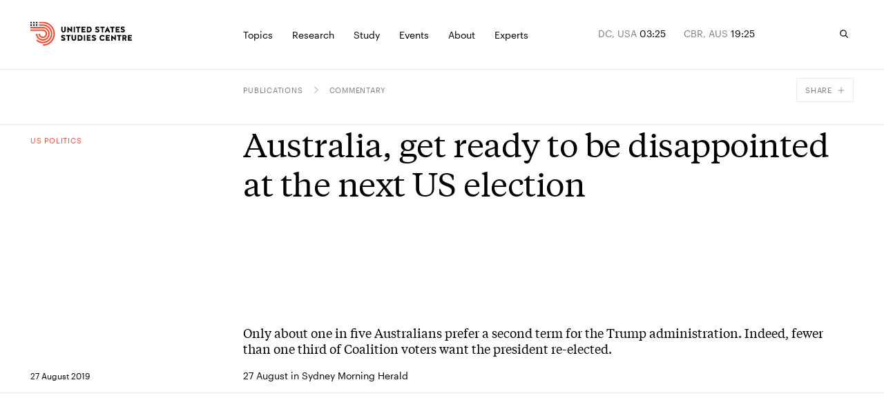

--- FILE ---
content_type: text/html; charset=utf-8
request_url: https://www.ussc.edu.au/australia-get-ready-to-be-disappointed-at-the-next-us-election
body_size: 52367
content:
<!DOCTYPE html><html lang="en-AU" class="__variable_8525b9 __variable_bfe48a"><head><meta charSet="utf-8"/><meta charSet="utf-8"/><meta name="viewport" content="width=device-width, initial-scale=1"/><link rel="preload" href="/_next/static/media/0cd794da521cd85c-s.p.woff2" as="font" crossorigin="" type="font/woff2"/><link rel="preload" href="/_next/static/media/88dfbe60ad28365e-s.p.woff2" as="font" crossorigin="" type="font/woff2"/><link rel="preload" href="/_next/static/media/af41828fa81418ac-s.p.woff2" as="font" crossorigin="" type="font/woff2"/><link rel="preload" href="/_next/static/media/da5f4a04f77d82b4-s.p.woff2" as="font" crossorigin="" type="font/woff2"/><link rel="preload" href="/_next/static/media/e8cb6c7915c0ac0c-s.p.woff2" as="font" crossorigin="" type="font/woff2"/><link rel="stylesheet" href="/_next/static/css/8bb3c752e391b94f.css" data-precedence="next"/><link rel="stylesheet" href="/_next/static/css/3f508dd7cf60183d.css" data-precedence="next"/><link rel="preload" as="script" fetchPriority="low" href="/_next/static/chunks/webpack-1e51c51427f81288.js"/><script src="/_next/static/chunks/fd9d1056-06188e9eff6f6443.js" async=""></script><script src="/_next/static/chunks/117-d29e256ca10a5d9f.js" async=""></script><script src="/_next/static/chunks/main-app-d1026d4873ea5344.js" async=""></script><script src="/_next/static/chunks/c15bf2b0-03f7c7cbed909db3.js" async=""></script><script src="/_next/static/chunks/913-8fdee2c6a48bf706.js" async=""></script><script src="/_next/static/chunks/155-cbd77f29e4bd95da.js" async=""></script><script src="/_next/static/chunks/141-1c291ec181c3c8c4.js" async=""></script><script src="/_next/static/chunks/123-f64dd51d4f6e9c23.js" async=""></script><script src="/_next/static/chunks/249-9b0bdfdaa2ab906e.js" async=""></script><script src="/_next/static/chunks/80-b3217e8fca1470c4.js" async=""></script><script src="/_next/static/chunks/196-e69661b2e8232b7e.js" async=""></script><script src="/_next/static/chunks/454-6a3ebfb7084e9d94.js" async=""></script><script src="/_next/static/chunks/app/%5B%5B...slug%5D%5D/page-096347294eb96383.js" async=""></script><script src="/_next/static/chunks/app/layout-169fb26e4b7a63fa.js" async=""></script><script src="/_next/static/chunks/app/error-42e60b3c320a670a.js" async=""></script><link rel="apple-touch-icon" sizes="180x180" href="/apple-touch-icon.png"/><link rel="icon" type="image/png" sizes="32x32" href="/favicon-32x32.png"/><link rel="icon" type="image/png" sizes="16x16" href="/favicon-16x16.png"/><link rel="manifest" href="/site.webmanifest"/><link rel="mask-icon" href="/safari-pinned-tab.svg" color="#5bbad5"/><meta name="msapplication-TileColor" content="#da532c"/><meta name="theme-color" content="#ffffff"/><title>Australia, get ready to be disappointed at the next US election | United States Studies Centre</title><meta name="description" content="Only about one in five Australians prefer a second term for the Trump administration. Indeed, fewer than one third of Coalition voters want the president re-elected."/><link rel="canonical" href="https://www.ussc.edu.au/australia-get-ready-to-be-disappointed-at-the-next-us-election"/><meta property="og:title" content="Australia, get ready to be disappointed at the next US election"/><meta property="og:description" content="Only about one in five Australians prefer a second term for the Trump administration. Indeed, fewer than one third of Coalition voters want the president re-elected."/><meta property="og:url" content="https://www.ussc.edu.au/australia-get-ready-to-be-disappointed-at-the-next-us-election"/><meta property="og:locale" content="en_AU"/><meta property="og:image" content="https://cdn.sanity.io/images/ooh1fq7e/production/c2c899db9edc583cdad797e7c13c1d05ddf3ceab-1023x576.jpg?rect=0,20,1023,537&amp;w=1200&amp;h=630"/><meta property="og:image:width" content="1200"/><meta property="og:image:height" content="630"/><meta property="og:type" content="website"/><meta name="twitter:card" content="summary_large_image"/><meta name="twitter:title" content="Australia, get ready to be disappointed at the next US election"/><meta name="twitter:description" content="Only about one in five Australians prefer a second term for the Trump administration. Indeed, fewer than one third of Coalition voters want the president re-elected."/><meta name="twitter:image" content="https://cdn.sanity.io/images/ooh1fq7e/production/c2c899db9edc583cdad797e7c13c1d05ddf3ceab-1023x576.jpg?rect=0,20,1023,537&amp;w=1200&amp;h=630"/><meta name="next-size-adjust"/><script>
            (function(w,d,s,l,i){w[l]=w[l]||[];w[l].push({'gtm.start':
            new Date().getTime(),event:'gtm.js'});var f=d.getElementsByTagName(s)[0],
            j=d.createElement(s),dl=l!='dataLayer'?'&l='+l:'';j.async=true;j.src=
            'https://www.googletagmanager.com/gtm.js?id='+i+dl;f.parentNode.insertBefore(j,f);
            })(window,document,'script','dataLayer','GTM-5JSZML9');</script><script src="/_next/static/chunks/polyfills-42372ed130431b0a.js" noModule=""></script></head><body><a href="#main-content" class="absolute left-0 right-0 top-0 bg-dark-blue font-sans text-white py-2 px-4 transform -translate-y-full focus:translate-y-0 z-skipToContent"><div class="max-content gutter-p">Skip to main content</div></a><noscript><iframe src="https://www.googletagmanager.com/ns.html?id=GTM-5JSZML9" height="0" width="0" style="display:none;visibility:hidden"></iframe></noscript><script>
              /**
              * ░██░    ▓█░  █▓    ░▓███▓░   ▒█▒    ▓█▒ ████████░   ▓█▒   ░▓█▒    ░████▓░░
              * ░███░   ██░  ██  ░▓█▓░░░██▓░ ▓█▓    ▓█▒ ░░░██░░░░   ▓█▒   ▓███░   ▒█▒░░▒██░
              * ░██▓█▓░ ██░  ██  ▓█░         ▓█▓▒▒▒▒▓█▒    ██       ▓█▒  ▒█▓░██░  ▒█░ ░░██░
              * ░██ ▒██░██░  ██  ▓█░ ░▓████░ ▓██▓▓▓▓██▒    ██       ▓█▒ ░██░ ▒█▓░ ▒█████▒░
              * ░▒▒  ░▒▓▒▒░  ▓▒  ░▒▒    ░▒▒░ ▒▓▒    ▒▓░    ▒▓  ▒▓▒░░▒▒░ ▒▓▓▓▓▓▓▓░ ░▒░ ░▒▒░
              * Site by https://nightjar.co 🥰
              * Get in touch: hello@nightjar.co
              **/

              var scrollbarWidth = window.innerWidth - document.documentElement.clientWidth;
              document.documentElement.style.setProperty (
                '--scrollbarWidth',
                scrollbarWidth + 'px'
              );
              function calculateVh() {
                var vh = window.innerHeight * 0.01;
                document.documentElement.style.setProperty('--vh', vh + 'px');
              }
              calculateVh();
              window.addEventListener('orientationchange', calculateVh);
          </script><style>#nprogress{pointer-events:none}#nprogress .bar{background:#F0513A;position:fixed;z-index:1031;top:0;left:0;width:100%;height:2px}#nprogress .peg{display:block;position:absolute;right:0;width:100px;height:100%;;opacity:1;-webkit-transform:rotate(3deg) translate(0px,-4px);-ms-transform:rotate(3deg) translate(0px,-4px);transform:rotate(3deg) translate(0px,-4px)}#nprogress .spinner{display:block;position:fixed;z-index:1031;top:15px;right:15px}#nprogress .spinner-icon{width:18px;height:18px;box-sizing:border-box;border:2px solid transparent;border-top-color:#F0513A;border-left-color:#F0513A;border-radius:50%;-webkit-animation:nprogress-spinner 400ms linear infinite;animation:nprogress-spinner 400ms linear infinite}.nprogress-custom-parent{overflow:hidden;position:relative}.nprogress-custom-parent #nprogress .bar,.nprogress-custom-parent #nprogress .spinner{position:absolute}@-webkit-keyframes nprogress-spinner{0%{-webkit-transform:rotate(0deg)}100%{-webkit-transform:rotate(360deg)}}@keyframes nprogress-spinner{0%{transform:rotate(0deg)}100%{transform:rotate(360deg)}}</style><svg width="16" height="16" viewBox="0 0 16 16" fill="none" xmlns="http://www.w3.org/2000/svg" class="absolute opacity-0 pointer-events-none"><defs><clipPath id="downloadIcon"><rect width="10" height="10" fill="white" transform="translate(3 2)"></rect></clipPath></defs></svg><div class="fixed z-menuOverlay overflow-hidden inset-0 bg-[--background] text-[--foreground]" style="opacity:0;--background:#28313F;--foreground:#FFF"><div class="absolute inset-0"><div id="menu" class="!hidden md:!block"><section class="w-auto md:pt-[80px] medium:pt-[155px] absolute inset-0 flex flex-col"><div class="w-full grid-layout max-content gutter-p pb-4"><div class="col-span-3 col-start-5 medium:col-start-4"><span class="text-11 uppercase font-sans">Explore</span></div></div><div class="line absolute left-0 right-0 mx-[calc(50%-50vw)] w-screen h-[1px] bg-white opacity-10 mt-10"></div><div class="flex flex-col justify-between grow overflow-y-auto overflow-x-visible pt-4 relative"><div class="w-full grid-layout max-content gutter-p mb-5"><p class="text-14 font-sans col-span-4 max-w-[236px] medium:col-span-3 whitespace-pre-line description">Analysis of America.
Insight for Australia. 
Solutions for the Alliance.</p><div class="col-span-3"><ul class="pb-7"><li class="[&amp;:not(:first-child)]:pt-2 md:-mr-grid-column-gap-md medium:-mr-grid-column-gap-medium"><a aria-label="Allies and partners" class="h6 font-serif relative inline-block [transition:transform_250ms,opacity_250ms] ease-out-expo vor before:block before:absolute before:h-[1px] before:bg-current before:top-[110%] before:left-0 before:right-0 before:scale-x-0 before:transition-transform before:duration-500 before:origin-right before:ease-custom-out" href="/topics/alliances">Allies and partners</a></li><li class="[&amp;:not(:first-child)]:pt-2 md:-mr-grid-column-gap-md medium:-mr-grid-column-gap-medium"><a aria-label="AUKUS" class="h6 font-serif relative inline-block [transition:transform_250ms,opacity_250ms] ease-out-expo vor before:block before:absolute before:h-[1px] before:bg-current before:top-[110%] before:left-0 before:right-0 before:scale-x-0 before:transition-transform before:duration-500 before:origin-right before:ease-custom-out" href="/topics/aukus">AUKUS</a></li><li class="[&amp;:not(:first-child)]:pt-2 md:-mr-grid-column-gap-md medium:-mr-grid-column-gap-medium"><a aria-label="China" class="h6 font-serif relative inline-block [transition:transform_250ms,opacity_250ms] ease-out-expo vor before:block before:absolute before:h-[1px] before:bg-current before:top-[110%] before:left-0 before:right-0 before:scale-x-0 before:transition-transform before:duration-500 before:origin-right before:ease-custom-out" href="/topics/china">China</a></li><li class="[&amp;:not(:first-child)]:pt-2 md:-mr-grid-column-gap-md medium:-mr-grid-column-gap-medium"><a aria-label="Defence" class="h6 font-serif relative inline-block [transition:transform_250ms,opacity_250ms] ease-out-expo vor before:block before:absolute before:h-[1px] before:bg-current before:top-[110%] before:left-0 before:right-0 before:scale-x-0 before:transition-transform before:duration-500 before:origin-right before:ease-custom-out" href="/topics/defence">Defence</a></li><li class="[&amp;:not(:first-child)]:pt-2 md:-mr-grid-column-gap-md medium:-mr-grid-column-gap-medium"><a aria-label="US politics" class="h6 font-serif relative inline-block [transition:transform_250ms,opacity_250ms] ease-out-expo vor before:block before:absolute before:h-[1px] before:bg-current before:top-[110%] before:left-0 before:right-0 before:scale-x-0 before:transition-transform before:duration-500 before:origin-right before:ease-custom-out" href="/topics/us-politics">US politics</a></li><li class="[&amp;:not(:first-child)]:pt-2 md:-mr-grid-column-gap-md medium:-mr-grid-column-gap-medium"><a aria-label="Foreign policy" class="h6 font-serif relative inline-block [transition:transform_250ms,opacity_250ms] ease-out-expo vor before:block before:absolute before:h-[1px] before:bg-current before:top-[110%] before:left-0 before:right-0 before:scale-x-0 before:transition-transform before:duration-500 before:origin-right before:ease-custom-out" href="/topics/foreign-policy">Foreign policy</a></li><li class="[&amp;:not(:first-child)]:pt-2 md:-mr-grid-column-gap-md medium:-mr-grid-column-gap-medium"><a aria-label="The Indo-Pacific" class="h6 font-serif relative inline-block [transition:transform_250ms,opacity_250ms] ease-out-expo vor before:block before:absolute before:h-[1px] before:bg-current before:top-[110%] before:left-0 before:right-0 before:scale-x-0 before:transition-transform before:duration-500 before:origin-right before:ease-custom-out" href="/topics/the-indo-pacific">The Indo-Pacific</a></li><li class="[&amp;:not(:first-child)]:pt-2 md:-mr-grid-column-gap-md medium:-mr-grid-column-gap-medium"><a aria-label="The Quad" class="h6 font-serif relative inline-block [transition:transform_250ms,opacity_250ms] ease-out-expo vor before:block before:absolute before:h-[1px] before:bg-current before:top-[110%] before:left-0 before:right-0 before:scale-x-0 before:transition-transform before:duration-500 before:origin-right before:ease-custom-out" href="/topics/quad">The Quad</a></li><li class="[&amp;:not(:first-child)]:pt-2 md:-mr-grid-column-gap-md medium:-mr-grid-column-gap-medium"><a aria-label="Technology" class="h6 font-serif relative inline-block [transition:transform_250ms,opacity_250ms] ease-out-expo vor before:block before:absolute before:h-[1px] before:bg-current before:top-[110%] before:left-0 before:right-0 before:scale-x-0 before:transition-transform before:duration-500 before:origin-right before:ease-custom-out" href="/topics/technology">Technology</a></li><li class="[&amp;:not(:first-child)]:pt-2 md:-mr-grid-column-gap-md medium:-mr-grid-column-gap-medium"><a aria-label="Trade and economics" class="h6 font-serif relative inline-block [transition:transform_250ms,opacity_250ms] ease-out-expo vor before:block before:absolute before:h-[1px] before:bg-current before:top-[110%] before:left-0 before:right-0 before:scale-x-0 before:transition-transform before:duration-500 before:origin-right before:ease-custom-out" href="/topics/trade-and-economics">Trade and economics</a></li></ul><a aria-label="See all" class="text-12 font-sans flex items-center group arrow-link" href="/topics"><div class="relative overflow-hidden mr-3"><svg viewBox="0 0 58 54" fill="none" xmlns="http://www.w3.org/2000/svg" class="w-[14px] text-var-accent ease-custom-2 group-hover:transition-transform group-hover:duration-300 group-hover:translate-x-[120%]"><path d="M1.5 26.5H53.5M55.5 26.5L33.5 2.5M55.5 27L33.5 51" stroke="currentColor" stroke-width="3" stroke-linecap="square"></path></svg><svg viewBox="0 0 58 54" fill="none" xmlns="http://www.w3.org/2000/svg" class="absolute top-0 right-[120%] w-[14px] text-var-accent ease-custom-2 group-hover:transition-transform group-hover:duration-300 group-hover:translate-x-[120%]"><path d="M1.5 26.5H53.5M55.5 26.5L33.5 2.5M55.5 27L33.5 51" stroke="currentColor" stroke-width="3" stroke-linecap="square"></path></svg></div><span class="transition-opacity duration-250 opacity-50 group-hover:opacity-100">See all</span></a></div></div><div class="w-full grid-layout max-content gutter-p mb-5 pt-5"><div class="line absolute left-0 right-0 mx-[calc(50%-50vw)] w-screen h-[1px] bg-white opacity-10 -mt-5"></div><a aria-label="Protecting the homeland: Accelerating ground-based air and missile defence for Australia" class="relative col-span-4 medium:col-span-3 group featured-page" href="/protecting-the-homeland-accelerating-ground-based-air-and-missile-defence-for-australia"><h5 class="text-fluid-body font-serif max-w-[215px]">Protecting the homeland: Accelerating ground-based air and missile defence for Australia</h5><div class="overflow-hidden mr-3 absolute bottom-0 left-0"><svg viewBox="0 0 10 10" fill="none" xmlns="http://www.w3.org/2000/svg" class="w-[14px] text-red ease-custom-2 group-hover:transition-transform group-hover:duration-300 group-hover:translate-y-[-120%] group-hover:translate-x-[120%]"><path d="M0 1H9V10M8.91 1.09692L1.38462 9.30769" stroke="currentColor" stroke-width="1"></path></svg><svg viewBox="0 0 10 10" fill="none" xmlns="http://www.w3.org/2000/svg" class="absolute top-[120%] right-[120%] w-[14px] text-red ease-custom-2 group-hover:transition-transform group-hover:duration-300 group-hover:translate-y-[-120%] group-hover:translate-x-[120%]"><path d="M0 1H9V10M8.91 1.09692L1.38462 9.30769" stroke="currentColor" stroke-width="1"></path></svg></div></a><a class="block col-span-3 medium:col-span-3 featured-page" href="/protecting-the-homeland-accelerating-ground-based-air-and-missile-defence-for-australia"><div class="relative res-image w-full block overflow-hidden"><div style="padding-top:66.23376623376623%"></div><picture><source srcSet="https://cdn.sanity.io/images/ooh1fq7e/production/4afb52b0f8abf2271848e3803141c51d86f051eb-3200x2133.jpg/hawkei-high-mobility-launcher.jpg?rect=0,463,3200,1670&amp;fp-x=0.5&amp;fp-y=0.6084200519964409&amp;w=320&amp;h=212&amp;fit=crop&amp;crop=focalpoint&amp;auto=format 320w,https://cdn.sanity.io/images/ooh1fq7e/production/4afb52b0f8abf2271848e3803141c51d86f051eb-3200x2133.jpg/hawkei-high-mobility-launcher.jpg?rect=0,463,3200,1670&amp;fp-x=0.5&amp;fp-y=0.6084200519964409&amp;w=420&amp;h=278&amp;fit=crop&amp;crop=focalpoint&amp;auto=format 420w,https://cdn.sanity.io/images/ooh1fq7e/production/4afb52b0f8abf2271848e3803141c51d86f051eb-3200x2133.jpg/hawkei-high-mobility-launcher.jpg?rect=0,463,3200,1670&amp;fp-x=0.5&amp;fp-y=0.6084200519964409&amp;w=640&amp;h=424&amp;fit=crop&amp;crop=focalpoint&amp;auto=format 640w,https://cdn.sanity.io/images/ooh1fq7e/production/4afb52b0f8abf2271848e3803141c51d86f051eb-3200x2133.jpg/hawkei-high-mobility-launcher.jpg?rect=0,463,3200,1670&amp;fp-x=0.5&amp;fp-y=0.6084200519964409&amp;w=1024&amp;h=678&amp;fit=crop&amp;crop=focalpoint&amp;auto=format 1024w,https://cdn.sanity.io/images/ooh1fq7e/production/4afb52b0f8abf2271848e3803141c51d86f051eb-3200x2133.jpg/hawkei-high-mobility-launcher.jpg?rect=0,463,3200,1670&amp;fp-x=0.5&amp;fp-y=0.6084200519964409&amp;w=1440&amp;h=954&amp;fit=crop&amp;crop=focalpoint&amp;auto=format 1440w,https://cdn.sanity.io/images/ooh1fq7e/production/4afb52b0f8abf2271848e3803141c51d86f051eb-3200x2133.jpg/hawkei-high-mobility-launcher.jpg?rect=0,463,3200,1670&amp;fp-x=0.5&amp;fp-y=0.6084200519964409&amp;w=2560&amp;h=1696&amp;fit=crop&amp;crop=focalpoint&amp;auto=format 2560w,https://cdn.sanity.io/images/ooh1fq7e/production/4afb52b0f8abf2271848e3803141c51d86f051eb-3200x2133.jpg/hawkei-high-mobility-launcher.jpg?rect=0,463,3200,1670&amp;fp-x=0.5&amp;fp-y=0.6084200519964409&amp;w=3200&amp;h=2119&amp;fit=crop&amp;crop=focalpoint&amp;auto=format 3200w"/><img alt="An Australian Army Hawkei High Mobility Launcher loaded with AIM120 AMRAAM training rounds during Exercise Talisman Sabre 2025" src="https://cdn.sanity.io/images/ooh1fq7e/production/4afb52b0f8abf2271848e3803141c51d86f051eb-3200x2133.jpg/hawkei-high-mobility-launcher.jpg?rect=0,463,3200,1670&amp;fp-x=0.5&amp;fp-y=0.6084200519964409&amp;w=320&amp;h=212&amp;fit=crop&amp;crop=focalpoint&amp;auto=format" loading="lazy" class="opacity-0 absolute w-full h-full inset-0 object-cover" style="object-position:50% 50.000000000000014%"/></picture></div></a></div></div></section><section class="w-auto md:pt-[80px] medium:pt-[155px] absolute inset-0 flex flex-col"><div class="w-full grid-layout max-content gutter-p pb-4"><div class="col-span-3 col-start-5 medium:col-start-4"><span class="text-11 uppercase font-sans">Publications</span></div><div class="col-span-3"><span class="text-11 uppercase font-sans">Podcasts</span></div><div class="col-span-3"><span class="text-11 uppercase font-sans">Conferences</span></div></div><div class="line absolute left-0 right-0 mx-[calc(50%-50vw)] w-screen h-[1px] bg-white opacity-10 mt-10"></div><div class="flex flex-col justify-between grow overflow-y-auto overflow-x-visible pt-4 relative"><div class="w-full grid-layout max-content gutter-p mb-5"><p class="text-14 font-sans col-span-4 max-w-[236px] medium:col-span-3 whitespace-pre-line description">Analysis of America.
Insight for Australia. 
Solutions for the Alliance.</p><div class="col-span-3"><ul class="pb-7"><li class="[&amp;:not(:first-child)]:pt-2 md:-mr-grid-column-gap-md medium:-mr-grid-column-gap-medium"><a aria-label="Reports" class="h6 font-serif relative inline-block [transition:transform_250ms,opacity_250ms] ease-out-expo vor before:block before:absolute before:h-[1px] before:bg-current before:top-[110%] before:left-0 before:right-0 before:scale-x-0 before:transition-transform before:duration-500 before:origin-right before:ease-custom-out" href="/publications/reports">Reports</a></li><li class="[&amp;:not(:first-child)]:pt-2 md:-mr-grid-column-gap-md medium:-mr-grid-column-gap-medium"><a aria-label="Briefs" class="h6 font-serif relative inline-block [transition:transform_250ms,opacity_250ms] ease-out-expo vor before:block before:absolute before:h-[1px] before:bg-current before:top-[110%] before:left-0 before:right-0 before:scale-x-0 before:transition-transform before:duration-500 before:origin-right before:ease-custom-out" href="/publications/briefs">Briefs</a></li><li class="[&amp;:not(:first-child)]:pt-2 md:-mr-grid-column-gap-md medium:-mr-grid-column-gap-medium"><a aria-label="Explainers" class="h6 font-serif relative inline-block [transition:transform_250ms,opacity_250ms] ease-out-expo vor before:block before:absolute before:h-[1px] before:bg-current before:top-[110%] before:left-0 before:right-0 before:scale-x-0 before:transition-transform before:duration-500 before:origin-right before:ease-custom-out" href="/publications/explainers">Explainers</a></li><li class="[&amp;:not(:first-child)]:pt-2 md:-mr-grid-column-gap-md medium:-mr-grid-column-gap-medium"><a aria-label="Commentary" class="h6 font-serif relative inline-block [transition:transform_250ms,opacity_250ms] ease-out-expo vor before:block before:absolute before:h-[1px] before:bg-current before:top-[110%] before:left-0 before:right-0 before:scale-x-0 before:transition-transform before:duration-500 before:origin-right before:ease-custom-out" href="/publications/commentary">Commentary</a></li><li class="[&amp;:not(:first-child)]:pt-2 md:-mr-grid-column-gap-md medium:-mr-grid-column-gap-medium"><a aria-label="Debate papers" class="h6 font-serif relative inline-block [transition:transform_250ms,opacity_250ms] ease-out-expo vor before:block before:absolute before:h-[1px] before:bg-current before:top-[110%] before:left-0 before:right-0 before:scale-x-0 before:transition-transform before:duration-500 before:origin-right before:ease-custom-out" href="/publications/the-debate-papers">Debate papers</a></li><li class="[&amp;:not(:first-child)]:pt-2 md:-mr-grid-column-gap-md medium:-mr-grid-column-gap-medium"><a aria-label="USSC Insights" class="h6 font-serif relative inline-block [transition:transform_250ms,opacity_250ms] ease-out-expo vor before:block before:absolute before:h-[1px] before:bg-current before:top-[110%] before:left-0 before:right-0 before:scale-x-0 before:transition-transform before:duration-500 before:origin-right before:ease-custom-out" href="/publications/ussc-insights">USSC Insights</a></li><li class="[&amp;:not(:first-child)]:pt-2 md:-mr-grid-column-gap-md medium:-mr-grid-column-gap-medium"><a aria-label="Books &amp; journals" class="h6 font-serif relative inline-block [transition:transform_250ms,opacity_250ms] ease-out-expo vor before:block before:absolute before:h-[1px] before:bg-current before:top-[110%] before:left-0 before:right-0 before:scale-x-0 before:transition-transform before:duration-500 before:origin-right before:ease-custom-out" href="/publications/books-and-journals-new">Books &amp; journals</a></li></ul><a aria-label="See all" class="text-12 font-sans flex items-center group arrow-link" href="/publications"><div class="relative overflow-hidden mr-3"><svg viewBox="0 0 58 54" fill="none" xmlns="http://www.w3.org/2000/svg" class="w-[14px] text-var-accent ease-custom-2 group-hover:transition-transform group-hover:duration-300 group-hover:translate-x-[120%]"><path d="M1.5 26.5H53.5M55.5 26.5L33.5 2.5M55.5 27L33.5 51" stroke="currentColor" stroke-width="3" stroke-linecap="square"></path></svg><svg viewBox="0 0 58 54" fill="none" xmlns="http://www.w3.org/2000/svg" class="absolute top-0 right-[120%] w-[14px] text-var-accent ease-custom-2 group-hover:transition-transform group-hover:duration-300 group-hover:translate-x-[120%]"><path d="M1.5 26.5H53.5M55.5 26.5L33.5 2.5M55.5 27L33.5 51" stroke="currentColor" stroke-width="3" stroke-linecap="square"></path></svg></div><span class="transition-opacity duration-250 opacity-50 group-hover:opacity-100">See all</span></a></div><div class="col-span-3"><ul class="pb-7"><li class="[&amp;:not(:first-child)]:pt-2 md:-mr-grid-column-gap-md medium:-mr-grid-column-gap-medium"><a aria-label="USSC Briefing Room" class="h6 font-serif relative inline-block [transition:transform_250ms,opacity_250ms] ease-out-expo vor before:block before:absolute before:h-[1px] before:bg-current before:top-[110%] before:left-0 before:right-0 before:scale-x-0 before:transition-transform before:duration-500 before:origin-right before:ease-custom-out" href="/podcasts/ussc-briefing-room">USSC Briefing Room</a></li><li class="[&amp;:not(:first-child)]:pt-2 md:-mr-grid-column-gap-md medium:-mr-grid-column-gap-medium"><a aria-label="The Asia Chessboard" class="h6 font-serif relative inline-block [transition:transform_250ms,opacity_250ms] ease-out-expo vor before:block before:absolute before:h-[1px] before:bg-current before:top-[110%] before:left-0 before:right-0 before:scale-x-0 before:transition-transform before:duration-500 before:origin-right before:ease-custom-out" href="/podcasts/the-asia-chessboard">The Asia Chessboard</a></li></ul><a aria-label="See All" class="text-12 font-sans flex items-center group arrow-link" href="/podcasts"><div class="relative overflow-hidden mr-3"><svg viewBox="0 0 58 54" fill="none" xmlns="http://www.w3.org/2000/svg" class="w-[14px] text-var-accent ease-custom-2 group-hover:transition-transform group-hover:duration-300 group-hover:translate-x-[120%]"><path d="M1.5 26.5H53.5M55.5 26.5L33.5 2.5M55.5 27L33.5 51" stroke="currentColor" stroke-width="3" stroke-linecap="square"></path></svg><svg viewBox="0 0 58 54" fill="none" xmlns="http://www.w3.org/2000/svg" class="absolute top-0 right-[120%] w-[14px] text-var-accent ease-custom-2 group-hover:transition-transform group-hover:duration-300 group-hover:translate-x-[120%]"><path d="M1.5 26.5H53.5M55.5 26.5L33.5 2.5M55.5 27L33.5 51" stroke="currentColor" stroke-width="3" stroke-linecap="square"></path></svg></div><span class="transition-opacity duration-250 opacity-50 group-hover:opacity-100">See All</span></a></div><div class="col-span-3"><ul class="pb-7"><li class="[&amp;:not(:first-child)]:pt-2 md:-mr-grid-column-gap-md medium:-mr-grid-column-gap-medium"><a aria-label="Sydney International Strategy Forum 2025" class="h6 font-serif relative inline-block [transition:transform_250ms,opacity_250ms] ease-out-expo vor before:block before:absolute before:h-[1px] before:bg-current before:top-[110%] before:left-0 before:right-0 before:scale-x-0 before:transition-transform before:duration-500 before:origin-right before:ease-custom-out" href="/sydney-international-strategy-forum-2025">Sydney International Strategy Forum 2025</a></li></ul><a aria-label="See all" class="text-12 font-sans flex items-center group arrow-link" href="/sydney-international-strategy-forum"><div class="relative overflow-hidden mr-3"><svg viewBox="0 0 58 54" fill="none" xmlns="http://www.w3.org/2000/svg" class="w-[14px] text-var-accent ease-custom-2 group-hover:transition-transform group-hover:duration-300 group-hover:translate-x-[120%]"><path d="M1.5 26.5H53.5M55.5 26.5L33.5 2.5M55.5 27L33.5 51" stroke="currentColor" stroke-width="3" stroke-linecap="square"></path></svg><svg viewBox="0 0 58 54" fill="none" xmlns="http://www.w3.org/2000/svg" class="absolute top-0 right-[120%] w-[14px] text-var-accent ease-custom-2 group-hover:transition-transform group-hover:duration-300 group-hover:translate-x-[120%]"><path d="M1.5 26.5H53.5M55.5 26.5L33.5 2.5M55.5 27L33.5 51" stroke="currentColor" stroke-width="3" stroke-linecap="square"></path></svg></div><span class="transition-opacity duration-250 opacity-50 group-hover:opacity-100">See all</span></a></div></div><div class="w-full grid-layout max-content gutter-p mb-5 pt-5"><div class="line absolute left-0 right-0 mx-[calc(50%-50vw)] w-screen h-[1px] bg-white opacity-10 -mt-5"></div><a aria-label="An Australian Indian Ocean agenda to 2035" class="relative col-span-4 medium:col-span-3 group featured-page" href="/an-australian-indian-ocean-agenda-to-2035"><h5 class="text-fluid-body font-serif max-w-[215px]">An Australian Indian Ocean agenda to 2035</h5><p class="text-14 font-sans max-w-[215px] mt-1 opacity-50 line-clamp-3">As the Indian Ocean grows central to Australia’s security, this report sets out a roadmap for a cohesive strategy that balances ambition with resources.</p><div class="overflow-hidden mr-3 absolute bottom-0 left-0"><svg viewBox="0 0 10 10" fill="none" xmlns="http://www.w3.org/2000/svg" class="w-[14px] text-red ease-custom-2 group-hover:transition-transform group-hover:duration-300 group-hover:translate-y-[-120%] group-hover:translate-x-[120%]"><path d="M0 1H9V10M8.91 1.09692L1.38462 9.30769" stroke="currentColor" stroke-width="1"></path></svg><svg viewBox="0 0 10 10" fill="none" xmlns="http://www.w3.org/2000/svg" class="absolute top-[120%] right-[120%] w-[14px] text-red ease-custom-2 group-hover:transition-transform group-hover:duration-300 group-hover:translate-y-[-120%] group-hover:translate-x-[120%]"><path d="M0 1H9V10M8.91 1.09692L1.38462 9.30769" stroke="currentColor" stroke-width="1"></path></svg></div></a><a class="block col-span-3 medium:col-span-3 featured-page" href="/an-australian-indian-ocean-agenda-to-2035"><div class="relative res-image w-full block overflow-hidden"><div style="padding-top:66.23376623376623%"></div><picture><source srcSet="https://cdn.sanity.io/images/ooh1fq7e/production/fb72b654af61ea2560e20bded4bf1ee369b76165-1677x1677.png/Cover%20art%20high-res.png?rect=0,284,1677,1111&amp;w=320&amp;h=212&amp;fit=min&amp;auto=format 320w,https://cdn.sanity.io/images/ooh1fq7e/production/fb72b654af61ea2560e20bded4bf1ee369b76165-1677x1677.png/Cover%20art%20high-res.png?rect=0,284,1677,1110&amp;w=420&amp;h=278&amp;fit=min&amp;auto=format 420w,https://cdn.sanity.io/images/ooh1fq7e/production/fb72b654af61ea2560e20bded4bf1ee369b76165-1677x1677.png/Cover%20art%20high-res.png?rect=0,284,1677,1111&amp;w=640&amp;h=424&amp;fit=min&amp;auto=format 640w,https://cdn.sanity.io/images/ooh1fq7e/production/fb72b654af61ea2560e20bded4bf1ee369b76165-1677x1677.png/Cover%20art%20high-res.png?rect=0,284,1677,1110&amp;w=1024&amp;h=678&amp;fit=min&amp;auto=format 1024w,https://cdn.sanity.io/images/ooh1fq7e/production/fb72b654af61ea2560e20bded4bf1ee369b76165-1677x1677.png/Cover%20art%20high-res.png?rect=0,284,1677,1111&amp;w=1440&amp;h=954&amp;fit=min&amp;auto=format 1440w"/><img alt="A stylised map of the Indian Ocean region." src="https://cdn.sanity.io/images/ooh1fq7e/production/fb72b654af61ea2560e20bded4bf1ee369b76165-1677x1677.png/Cover%20art%20high-res.png?rect=0,284,1677,1111&amp;w=320&amp;h=212&amp;fit=min&amp;auto=format" loading="lazy" class="opacity-0 absolute w-full h-full inset-0 object-cover" style="object-position:50% 50%"/></picture></div></a></div></div></section><section class="w-auto md:pt-[80px] medium:pt-[155px] absolute inset-0 flex flex-col"><div class="w-full grid-layout max-content gutter-p pb-4"><div class="col-span-3 col-start-5 medium:col-start-4"><span class="text-11 uppercase font-sans">Explore</span></div></div><div class="line absolute left-0 right-0 mx-[calc(50%-50vw)] w-screen h-[1px] bg-white opacity-10 mt-10"></div><div class="flex flex-col justify-between grow overflow-y-auto overflow-x-visible pt-4 relative"><div class="w-full grid-layout max-content gutter-p mb-5"><p class="text-14 font-sans col-span-4 max-w-[236px] medium:col-span-3 whitespace-pre-line description">Analysis of America.
Insight for Australia.
Solutions for the Alliance.</p><div class="col-span-3"><ul class="pb-7"><li class="[&amp;:not(:first-child)]:pt-2 md:-mr-grid-column-gap-md medium:-mr-grid-column-gap-medium"><a aria-label="Shape your career" class="h6 font-serif relative inline-block [transition:transform_250ms,opacity_250ms] ease-out-expo vor before:block before:absolute before:h-[1px] before:bg-current before:top-[110%] before:left-0 before:right-0 before:scale-x-0 before:transition-transform before:duration-500 before:origin-right before:ease-custom-out" href="/study">Shape your career</a></li><li class="[&amp;:not(:first-child)]:pt-2 md:-mr-grid-column-gap-md medium:-mr-grid-column-gap-medium"><a aria-label="Undergraduate" class="h6 font-serif relative inline-block [transition:transform_250ms,opacity_250ms] ease-out-expo vor before:block before:absolute before:h-[1px] before:bg-current before:top-[110%] before:left-0 before:right-0 before:scale-x-0 before:transition-transform before:duration-500 before:origin-right before:ease-custom-out" href="/study/undergraduate">Undergraduate</a></li><li class="[&amp;:not(:first-child)]:pt-2 md:-mr-grid-column-gap-md medium:-mr-grid-column-gap-medium"><a aria-label="Postgraduate" class="h6 font-serif relative inline-block [transition:transform_250ms,opacity_250ms] ease-out-expo vor before:block before:absolute before:h-[1px] before:bg-current before:top-[110%] before:left-0 before:right-0 before:scale-x-0 before:transition-transform before:duration-500 before:origin-right before:ease-custom-out" href="/study/postgraduate">Postgraduate</a></li><li class="[&amp;:not(:first-child)]:pt-2 md:-mr-grid-column-gap-md medium:-mr-grid-column-gap-medium"><a aria-label="Scholarships and prizes" class="h6 font-serif relative inline-block [transition:transform_250ms,opacity_250ms] ease-out-expo vor before:block before:absolute before:h-[1px] before:bg-current before:top-[110%] before:left-0 before:right-0 before:scale-x-0 before:transition-transform before:duration-500 before:origin-right before:ease-custom-out" href="/study/scholarships-and-prizes">Scholarships and prizes</a></li><li class="[&amp;:not(:first-child)]:pt-2 md:-mr-grid-column-gap-md medium:-mr-grid-column-gap-medium"><a aria-label="Student internships" class="h6 font-serif relative inline-block [transition:transform_250ms,opacity_250ms] ease-out-expo vor before:block before:absolute before:h-[1px] before:bg-current before:top-[110%] before:left-0 before:right-0 before:scale-x-0 before:transition-transform before:duration-500 before:origin-right before:ease-custom-out" href="/study/internships-in-australia">Student internships</a></li><li class="[&amp;:not(:first-child)]:pt-2 md:-mr-grid-column-gap-md medium:-mr-grid-column-gap-medium"><a aria-label="International opportunities " class="h6 font-serif relative inline-block [transition:transform_250ms,opacity_250ms] ease-out-expo vor before:block before:absolute before:h-[1px] before:bg-current before:top-[110%] before:left-0 before:right-0 before:scale-x-0 before:transition-transform before:duration-500 before:origin-right before:ease-custom-out" href="/study/international-opportunities">International opportunities </a></li><li class="[&amp;:not(:first-child)]:pt-2 md:-mr-grid-column-gap-md medium:-mr-grid-column-gap-medium"><a aria-label="Meet our faculty " class="h6 font-serif relative inline-block [transition:transform_250ms,opacity_250ms] ease-out-expo vor before:block before:absolute before:h-[1px] before:bg-current before:top-[110%] before:left-0 before:right-0 before:scale-x-0 before:transition-transform before:duration-500 before:origin-right before:ease-custom-out" href="/study/faculty">Meet our faculty </a></li><li class="[&amp;:not(:first-child)]:pt-2 md:-mr-grid-column-gap-md medium:-mr-grid-column-gap-medium"><a aria-label="Alumni" class="h6 font-serif relative inline-block [transition:transform_250ms,opacity_250ms] ease-out-expo vor before:block before:absolute before:h-[1px] before:bg-current before:top-[110%] before:left-0 before:right-0 before:scale-x-0 before:transition-transform before:duration-500 before:origin-right before:ease-custom-out" href="/study/alumni">Alumni</a></li></ul><a aria-label="See all" class="text-12 font-sans flex items-center group arrow-link" href="/study"><div class="relative overflow-hidden mr-3"><svg viewBox="0 0 58 54" fill="none" xmlns="http://www.w3.org/2000/svg" class="w-[14px] text-var-accent ease-custom-2 group-hover:transition-transform group-hover:duration-300 group-hover:translate-x-[120%]"><path d="M1.5 26.5H53.5M55.5 26.5L33.5 2.5M55.5 27L33.5 51" stroke="currentColor" stroke-width="3" stroke-linecap="square"></path></svg><svg viewBox="0 0 58 54" fill="none" xmlns="http://www.w3.org/2000/svg" class="absolute top-0 right-[120%] w-[14px] text-var-accent ease-custom-2 group-hover:transition-transform group-hover:duration-300 group-hover:translate-x-[120%]"><path d="M1.5 26.5H53.5M55.5 26.5L33.5 2.5M55.5 27L33.5 51" stroke="currentColor" stroke-width="3" stroke-linecap="square"></path></svg></div><span class="transition-opacity duration-250 opacity-50 group-hover:opacity-100">See all</span></a></div></div><div class="w-full grid-layout max-content gutter-p mb-5 pt-5"><div class="line absolute left-0 right-0 mx-[calc(50%-50vw)] w-screen h-[1px] bg-white opacity-10 -mt-5"></div><a aria-label="Apply for a PhD scholarship" class="relative col-span-4 medium:col-span-3 group featured-page" href="/apply-for-a-phd-scholarship"><h5 class="text-fluid-body font-serif max-w-[215px]">Apply for a PhD scholarship</h5><p class="text-14 font-sans max-w-[215px] mt-1 opacity-50 line-clamp-3">The USSC&#x27;s inaugural PhD scholarship enables candidates to travel for research purposes, as well as participate in a research training program in the United States. </p><div class="overflow-hidden mr-3 absolute bottom-0 left-0"><svg viewBox="0 0 10 10" fill="none" xmlns="http://www.w3.org/2000/svg" class="w-[14px] text-red ease-custom-2 group-hover:transition-transform group-hover:duration-300 group-hover:translate-y-[-120%] group-hover:translate-x-[120%]"><path d="M0 1H9V10M8.91 1.09692L1.38462 9.30769" stroke="currentColor" stroke-width="1"></path></svg><svg viewBox="0 0 10 10" fill="none" xmlns="http://www.w3.org/2000/svg" class="absolute top-[120%] right-[120%] w-[14px] text-red ease-custom-2 group-hover:transition-transform group-hover:duration-300 group-hover:translate-y-[-120%] group-hover:translate-x-[120%]"><path d="M0 1H9V10M8.91 1.09692L1.38462 9.30769" stroke="currentColor" stroke-width="1"></path></svg></div></a><a class="block col-span-3 medium:col-span-3 featured-page" href="/apply-for-a-phd-scholarship"><div class="relative res-image w-full block overflow-hidden"><div style="padding-top:66.23376623376623%"></div><picture><source srcSet="https://cdn.sanity.io/images/ooh1fq7e/production/967515e3da4c7c5c3b0a088b5f79feab080362cb-1590x980.jpg/institute-building.jpg?rect=56,0,1479,980&amp;w=320&amp;h=212&amp;fit=min&amp;auto=format 320w,https://cdn.sanity.io/images/ooh1fq7e/production/967515e3da4c7c5c3b0a088b5f79feab080362cb-1590x980.jpg/institute-building.jpg?rect=55,0,1481,980&amp;w=420&amp;h=278&amp;fit=min&amp;auto=format 420w,https://cdn.sanity.io/images/ooh1fq7e/production/967515e3da4c7c5c3b0a088b5f79feab080362cb-1590x980.jpg/institute-building.jpg?rect=56,0,1479,980&amp;w=640&amp;h=424&amp;fit=min&amp;auto=format 640w,https://cdn.sanity.io/images/ooh1fq7e/production/967515e3da4c7c5c3b0a088b5f79feab080362cb-1590x980.jpg/institute-building.jpg?rect=55,0,1480,980&amp;w=1024&amp;h=678&amp;fit=min&amp;auto=format 1024w,https://cdn.sanity.io/images/ooh1fq7e/production/967515e3da4c7c5c3b0a088b5f79feab080362cb-1590x980.jpg/institute-building.jpg?rect=56,0,1479,980&amp;w=1440&amp;h=954&amp;fit=min&amp;auto=format 1440w"/><img src="https://cdn.sanity.io/images/ooh1fq7e/production/967515e3da4c7c5c3b0a088b5f79feab080362cb-1590x980.jpg/institute-building.jpg?rect=56,0,1479,980&amp;w=320&amp;h=212&amp;fit=min&amp;auto=format" loading="lazy" class="opacity-0 absolute w-full h-full inset-0 object-cover" style="object-position:50% 50%"/></picture></div></a></div></div></section><section class="w-auto md:pt-[80px] medium:pt-[155px] absolute inset-0 flex flex-col"><div class="w-full grid-layout max-content gutter-p pb-4"><div class="col-span-3 col-start-5 medium:col-start-4"><span class="text-11 uppercase font-sans">Explore</span></div></div><div class="line absolute left-0 right-0 mx-[calc(50%-50vw)] w-screen h-[1px] bg-white opacity-10 mt-10"></div><div class="flex flex-col justify-between grow overflow-y-auto overflow-x-visible pt-4 relative"><div class="w-full grid-layout max-content gutter-p mb-5"><p class="text-14 font-sans col-span-4 max-w-[236px] medium:col-span-3 whitespace-pre-line description">Analysis of America.
Insight for Australia.
Solutions for the Alliance.</p><div class="col-span-3"><ul class="pb-7"><li class="[&amp;:not(:first-child)]:pt-2 md:-mr-grid-column-gap-md medium:-mr-grid-column-gap-medium"><a aria-label="Webinars" class="h6 font-serif relative inline-block [transition:transform_250ms,opacity_250ms] ease-out-expo vor before:block before:absolute before:h-[1px] before:bg-current before:top-[110%] before:left-0 before:right-0 before:scale-x-0 before:transition-transform before:duration-500 before:origin-right before:ease-custom-out" href="/events/webinar">Webinars</a></li><li class="[&amp;:not(:first-child)]:pt-2 md:-mr-grid-column-gap-md medium:-mr-grid-column-gap-medium"><a aria-label="Public Events" class="h6 font-serif relative inline-block [transition:transform_250ms,opacity_250ms] ease-out-expo vor before:block before:absolute before:h-[1px] before:bg-current before:top-[110%] before:left-0 before:right-0 before:scale-x-0 before:transition-transform before:duration-500 before:origin-right before:ease-custom-out" href="/events/public-event-type">Public Events</a></li><li class="[&amp;:not(:first-child)]:pt-2 md:-mr-grid-column-gap-md medium:-mr-grid-column-gap-medium"><a aria-label="Hybrid Events" class="h6 font-serif relative inline-block [transition:transform_250ms,opacity_250ms] ease-out-expo vor before:block before:absolute before:h-[1px] before:bg-current before:top-[110%] before:left-0 before:right-0 before:scale-x-0 before:transition-transform before:duration-500 before:origin-right before:ease-custom-out" href="/events/hybrid-event">Hybrid Events</a></li><li class="[&amp;:not(:first-child)]:pt-2 md:-mr-grid-column-gap-md medium:-mr-grid-column-gap-medium"><a aria-label="Launch Events" class="h6 font-serif relative inline-block [transition:transform_250ms,opacity_250ms] ease-out-expo vor before:block before:absolute before:h-[1px] before:bg-current before:top-[110%] before:left-0 before:right-0 before:scale-x-0 before:transition-transform before:duration-500 before:origin-right before:ease-custom-out" href="/events/launch-event">Launch Events</a></li></ul><a aria-label="See all" class="text-12 font-sans flex items-center group arrow-link" href="/events"><div class="relative overflow-hidden mr-3"><svg viewBox="0 0 58 54" fill="none" xmlns="http://www.w3.org/2000/svg" class="w-[14px] text-var-accent ease-custom-2 group-hover:transition-transform group-hover:duration-300 group-hover:translate-x-[120%]"><path d="M1.5 26.5H53.5M55.5 26.5L33.5 2.5M55.5 27L33.5 51" stroke="currentColor" stroke-width="3" stroke-linecap="square"></path></svg><svg viewBox="0 0 58 54" fill="none" xmlns="http://www.w3.org/2000/svg" class="absolute top-0 right-[120%] w-[14px] text-var-accent ease-custom-2 group-hover:transition-transform group-hover:duration-300 group-hover:translate-x-[120%]"><path d="M1.5 26.5H53.5M55.5 26.5L33.5 2.5M55.5 27L33.5 51" stroke="currentColor" stroke-width="3" stroke-linecap="square"></path></svg></div><span class="transition-opacity duration-250 opacity-50 group-hover:opacity-100">See all</span></a></div></div><div class="w-full grid-layout max-content gutter-p mb-5 pt-5"><div class="line absolute left-0 right-0 mx-[calc(50%-50vw)] w-screen h-[1px] bg-white opacity-10 -mt-5"></div><a aria-label="Bolstering the Quad: The case for a collective approach to maritime security" class="relative col-span-4 medium:col-span-3 group featured-page" href="/bolstering-the-quad-the-case-for-a-collective-approach-to-maritime-security"><h5 class="text-fluid-body font-serif max-w-[215px]">Bolstering the Quad: The case for a collective approach to maritime security</h5><p class="text-14 font-sans max-w-[215px] mt-1 opacity-50 line-clamp-3">This report lays out a case and provides a menu of policy options for how the Quad can pursue a collective approach to Indo-Pacific maritime security, with a particular focus on regional deterrence and defence.</p><div class="overflow-hidden mr-3 absolute bottom-0 left-0"><svg viewBox="0 0 10 10" fill="none" xmlns="http://www.w3.org/2000/svg" class="w-[14px] text-red ease-custom-2 group-hover:transition-transform group-hover:duration-300 group-hover:translate-y-[-120%] group-hover:translate-x-[120%]"><path d="M0 1H9V10M8.91 1.09692L1.38462 9.30769" stroke="currentColor" stroke-width="1"></path></svg><svg viewBox="0 0 10 10" fill="none" xmlns="http://www.w3.org/2000/svg" class="absolute top-[120%] right-[120%] w-[14px] text-red ease-custom-2 group-hover:transition-transform group-hover:duration-300 group-hover:translate-y-[-120%] group-hover:translate-x-[120%]"><path d="M0 1H9V10M8.91 1.09692L1.38462 9.30769" stroke="currentColor" stroke-width="1"></path></svg></div></a><a class="block col-span-3 medium:col-span-3 featured-page" href="/bolstering-the-quad-the-case-for-a-collective-approach-to-maritime-security"><div class="relative res-image w-full block overflow-hidden"><div style="padding-top:66.23376623376623%"></div><picture><source srcSet="https://cdn.sanity.io/images/ooh1fq7e/production/29606907dbb4cfbbc22bb39205953bf1e101cd24-2000x815.jpg/quad-report-cvr-narr.jpg?rect=385,0,1230,815&amp;w=320&amp;h=212&amp;fit=min&amp;auto=format 320w,https://cdn.sanity.io/images/ooh1fq7e/production/29606907dbb4cfbbc22bb39205953bf1e101cd24-2000x815.jpg/quad-report-cvr-narr.jpg?rect=385,0,1231,815&amp;w=420&amp;h=278&amp;fit=min&amp;auto=format 420w,https://cdn.sanity.io/images/ooh1fq7e/production/29606907dbb4cfbbc22bb39205953bf1e101cd24-2000x815.jpg/quad-report-cvr-narr.jpg?rect=385,0,1230,815&amp;w=640&amp;h=424&amp;fit=min&amp;auto=format 640w,https://cdn.sanity.io/images/ooh1fq7e/production/29606907dbb4cfbbc22bb39205953bf1e101cd24-2000x815.jpg/quad-report-cvr-narr.jpg?rect=385,0,1231,815&amp;w=1024&amp;h=678&amp;fit=min&amp;auto=format 1024w,https://cdn.sanity.io/images/ooh1fq7e/production/29606907dbb4cfbbc22bb39205953bf1e101cd24-2000x815.jpg/quad-report-cvr-narr.jpg?rect=385,0,1230,815&amp;w=1440&amp;h=954&amp;fit=min&amp;auto=format 1440w"/><img alt="quad-report-cvr-narr.jpg" src="https://cdn.sanity.io/images/ooh1fq7e/production/29606907dbb4cfbbc22bb39205953bf1e101cd24-2000x815.jpg/quad-report-cvr-narr.jpg?rect=385,0,1230,815&amp;w=320&amp;h=212&amp;fit=min&amp;auto=format" loading="lazy" class="opacity-0 absolute w-full h-full inset-0 object-cover" style="object-position:50% 50%"/></picture></div></a></div></div></section><section class="w-auto md:pt-[80px] medium:pt-[155px] absolute inset-0 flex flex-col"><div class="w-full grid-layout max-content gutter-p pb-4"><div class="col-span-3 col-start-5 medium:col-start-4"><span class="text-11 uppercase font-sans">Explore</span></div><div class="col-span-3"><span class="text-11 uppercase font-sans">People</span></div><div class="col-span-3"><span class="text-11 uppercase font-sans">Connect</span></div></div><div class="line absolute left-0 right-0 mx-[calc(50%-50vw)] w-screen h-[1px] bg-white opacity-10 mt-10"></div><div class="flex flex-col justify-between grow overflow-y-auto overflow-x-visible pt-4 relative"><div class="w-full grid-layout max-content gutter-p mb-5"><p class="text-14 font-sans col-span-4 max-w-[236px] medium:col-span-3 whitespace-pre-line description">Analysis of America. 
Insight for Australia.
Solutions for the Alliance.</p><div class="col-span-3"><ul class="pb-7"><li class="[&amp;:not(:first-child)]:pt-2 md:-mr-grid-column-gap-md medium:-mr-grid-column-gap-medium"><a aria-label="About the USSC" class="h6 font-serif relative inline-block [transition:transform_250ms,opacity_250ms] ease-out-expo vor before:block before:absolute before:h-[1px] before:bg-current before:top-[110%] before:left-0 before:right-0 before:scale-x-0 before:transition-transform before:duration-500 before:origin-right before:ease-custom-out" href="/about">About the USSC</a></li><li class="[&amp;:not(:first-child)]:pt-2 md:-mr-grid-column-gap-md medium:-mr-grid-column-gap-medium"><a aria-label="Mission and history" class="h6 font-serif relative inline-block [transition:transform_250ms,opacity_250ms] ease-out-expo vor before:block before:absolute before:h-[1px] before:bg-current before:top-[110%] before:left-0 before:right-0 before:scale-x-0 before:transition-transform before:duration-500 before:origin-right before:ease-custom-out" href="/about/mission-and-history">Mission and history</a></li><li class="[&amp;:not(:first-child)]:pt-2 md:-mr-grid-column-gap-md medium:-mr-grid-column-gap-medium"><a aria-label="Programs" class="h6 font-serif relative inline-block [transition:transform_250ms,opacity_250ms] ease-out-expo vor before:block before:absolute before:h-[1px] before:bg-current before:top-[110%] before:left-0 before:right-0 before:scale-x-0 before:transition-transform before:duration-500 before:origin-right before:ease-custom-out" href="/about/programs">Programs</a></li><li class="[&amp;:not(:first-child)]:pt-2 md:-mr-grid-column-gap-md medium:-mr-grid-column-gap-medium"><a aria-label="Funding" class="h6 font-serif relative inline-block [transition:transform_250ms,opacity_250ms] ease-out-expo vor before:block before:absolute before:h-[1px] before:bg-current before:top-[110%] before:left-0 before:right-0 before:scale-x-0 before:transition-transform before:duration-500 before:origin-right before:ease-custom-out" href="/about/funding">Funding</a></li></ul><a aria-label="See all" class="text-12 font-sans flex items-center group arrow-link" href="/about"><div class="relative overflow-hidden mr-3"><svg viewBox="0 0 58 54" fill="none" xmlns="http://www.w3.org/2000/svg" class="w-[14px] text-var-accent ease-custom-2 group-hover:transition-transform group-hover:duration-300 group-hover:translate-x-[120%]"><path d="M1.5 26.5H53.5M55.5 26.5L33.5 2.5M55.5 27L33.5 51" stroke="currentColor" stroke-width="3" stroke-linecap="square"></path></svg><svg viewBox="0 0 58 54" fill="none" xmlns="http://www.w3.org/2000/svg" class="absolute top-0 right-[120%] w-[14px] text-var-accent ease-custom-2 group-hover:transition-transform group-hover:duration-300 group-hover:translate-x-[120%]"><path d="M1.5 26.5H53.5M55.5 26.5L33.5 2.5M55.5 27L33.5 51" stroke="currentColor" stroke-width="3" stroke-linecap="square"></path></svg></div><span class="transition-opacity duration-250 opacity-50 group-hover:opacity-100">See all</span></a></div><div class="col-span-3"><ul class="pb-7"><li class="[&amp;:not(:first-child)]:pt-2 md:-mr-grid-column-gap-md medium:-mr-grid-column-gap-medium"><a aria-label="Board of directors" class="h6 font-serif relative inline-block [transition:transform_250ms,opacity_250ms] ease-out-expo vor before:block before:absolute before:h-[1px] before:bg-current before:top-[110%] before:left-0 before:right-0 before:scale-x-0 before:transition-transform before:duration-500 before:origin-right before:ease-custom-out" href="/about/board-of-directors">Board of directors</a></li><li class="[&amp;:not(:first-child)]:pt-2 md:-mr-grid-column-gap-md medium:-mr-grid-column-gap-medium"><a aria-label="Experts" class="h6 font-serif relative inline-block [transition:transform_250ms,opacity_250ms] ease-out-expo vor before:block before:absolute before:h-[1px] before:bg-current before:top-[110%] before:left-0 before:right-0 before:scale-x-0 before:transition-transform before:duration-500 before:origin-right before:ease-custom-out" href="/experts">Experts</a></li><li class="[&amp;:not(:first-child)]:pt-2 md:-mr-grid-column-gap-md medium:-mr-grid-column-gap-medium"><a aria-label="Staff" class="h6 font-serif relative inline-block [transition:transform_250ms,opacity_250ms] ease-out-expo vor before:block before:absolute before:h-[1px] before:bg-current before:top-[110%] before:left-0 before:right-0 before:scale-x-0 before:transition-transform before:duration-500 before:origin-right before:ease-custom-out" href="/about/staff">Staff</a></li><li class="[&amp;:not(:first-child)]:pt-2 md:-mr-grid-column-gap-md medium:-mr-grid-column-gap-medium"><a aria-label="Careers" class="h6 font-serif relative inline-block [transition:transform_250ms,opacity_250ms] ease-out-expo vor before:block before:absolute before:h-[1px] before:bg-current before:top-[110%] before:left-0 before:right-0 before:scale-x-0 before:transition-transform before:duration-500 before:origin-right before:ease-custom-out" href="/about/careers">Careers</a></li></ul><a aria-label="See all" class="text-12 font-sans flex items-center group arrow-link" href="/about"><div class="relative overflow-hidden mr-3"><svg viewBox="0 0 58 54" fill="none" xmlns="http://www.w3.org/2000/svg" class="w-[14px] text-var-accent ease-custom-2 group-hover:transition-transform group-hover:duration-300 group-hover:translate-x-[120%]"><path d="M1.5 26.5H53.5M55.5 26.5L33.5 2.5M55.5 27L33.5 51" stroke="currentColor" stroke-width="3" stroke-linecap="square"></path></svg><svg viewBox="0 0 58 54" fill="none" xmlns="http://www.w3.org/2000/svg" class="absolute top-0 right-[120%] w-[14px] text-var-accent ease-custom-2 group-hover:transition-transform group-hover:duration-300 group-hover:translate-x-[120%]"><path d="M1.5 26.5H53.5M55.5 26.5L33.5 2.5M55.5 27L33.5 51" stroke="currentColor" stroke-width="3" stroke-linecap="square"></path></svg></div><span class="transition-opacity duration-250 opacity-50 group-hover:opacity-100">See all</span></a></div><div class="col-span-3"><ul class="pb-7"><li class="[&amp;:not(:first-child)]:pt-2 md:-mr-grid-column-gap-md medium:-mr-grid-column-gap-medium"><a aria-label="Media" class="h6 font-serif relative inline-block [transition:transform_250ms,opacity_250ms] ease-out-expo vor before:block before:absolute before:h-[1px] before:bg-current before:top-[110%] before:left-0 before:right-0 before:scale-x-0 before:transition-transform before:duration-500 before:origin-right before:ease-custom-out" href="/about/ussc-media">Media</a></li><li class="[&amp;:not(:first-child)]:pt-2 md:-mr-grid-column-gap-md medium:-mr-grid-column-gap-medium"><a aria-label="Contact" class="h6 font-serif relative inline-block [transition:transform_250ms,opacity_250ms] ease-out-expo vor before:block before:absolute before:h-[1px] before:bg-current before:top-[110%] before:left-0 before:right-0 before:scale-x-0 before:transition-transform before:duration-500 before:origin-right before:ease-custom-out" href="/about/contact">Contact</a></li><li class="[&amp;:not(:first-child)]:pt-2 md:-mr-grid-column-gap-md medium:-mr-grid-column-gap-medium"><a aria-label="Newsletters" class="h6 font-serif relative inline-block [transition:transform_250ms,opacity_250ms] ease-out-expo vor before:block before:absolute before:h-[1px] before:bg-current before:top-[110%] before:left-0 before:right-0 before:scale-x-0 before:transition-transform before:duration-500 before:origin-right before:ease-custom-out" href="/about/newsletters">Newsletters</a></li></ul><a aria-label="See all" class="text-12 font-sans flex items-center group arrow-link" href="/about"><div class="relative overflow-hidden mr-3"><svg viewBox="0 0 58 54" fill="none" xmlns="http://www.w3.org/2000/svg" class="w-[14px] text-var-accent ease-custom-2 group-hover:transition-transform group-hover:duration-300 group-hover:translate-x-[120%]"><path d="M1.5 26.5H53.5M55.5 26.5L33.5 2.5M55.5 27L33.5 51" stroke="currentColor" stroke-width="3" stroke-linecap="square"></path></svg><svg viewBox="0 0 58 54" fill="none" xmlns="http://www.w3.org/2000/svg" class="absolute top-0 right-[120%] w-[14px] text-var-accent ease-custom-2 group-hover:transition-transform group-hover:duration-300 group-hover:translate-x-[120%]"><path d="M1.5 26.5H53.5M55.5 26.5L33.5 2.5M55.5 27L33.5 51" stroke="currentColor" stroke-width="3" stroke-linecap="square"></path></svg></div><span class="transition-opacity duration-250 opacity-50 group-hover:opacity-100">See all</span></a></div></div><div class="w-full grid-layout max-content gutter-p mb-5 pt-5"><div class="line absolute left-0 right-0 mx-[calc(50%-50vw)] w-screen h-[1px] bg-white opacity-10 -mt-5"></div><a aria-label="AJUSINT: Advancing defence information and intelligence sharing between Australia, Japan and the United States" class="relative col-span-4 medium:col-span-3 group featured-page" href="/ajusint-advancing-defence-information-and-intelligence-sharing-between-australia-japan-and-the-united-states"><h5 class="text-fluid-body font-serif max-w-[215px]">AJUSINT: Advancing defence information and intelligence sharing between Australia, Japan and the United States</h5><div class="overflow-hidden mr-3 absolute bottom-0 left-0"><svg viewBox="0 0 10 10" fill="none" xmlns="http://www.w3.org/2000/svg" class="w-[14px] text-red ease-custom-2 group-hover:transition-transform group-hover:duration-300 group-hover:translate-y-[-120%] group-hover:translate-x-[120%]"><path d="M0 1H9V10M8.91 1.09692L1.38462 9.30769" stroke="currentColor" stroke-width="1"></path></svg><svg viewBox="0 0 10 10" fill="none" xmlns="http://www.w3.org/2000/svg" class="absolute top-[120%] right-[120%] w-[14px] text-red ease-custom-2 group-hover:transition-transform group-hover:duration-300 group-hover:translate-y-[-120%] group-hover:translate-x-[120%]"><path d="M0 1H9V10M8.91 1.09692L1.38462 9.30769" stroke="currentColor" stroke-width="1"></path></svg></div></a><a class="block col-span-3 medium:col-span-3 featured-page" href="/ajusint-advancing-defence-information-and-intelligence-sharing-between-australia-japan-and-the-united-states"><div class="relative res-image w-full block overflow-hidden"><div style="padding-top:66.23376623376623%"></div><picture><source srcSet="https://cdn.sanity.io/images/ooh1fq7e/production/6442a26ce5d2034d267c6e2f544a178ac2ae3b02-2800x1867.jpg/exercise-blue-spectrum.jpg?rect=0,7,2800,1855&amp;w=320&amp;h=212&amp;fit=min&amp;auto=format 320w,https://cdn.sanity.io/images/ooh1fq7e/production/6442a26ce5d2034d267c6e2f544a178ac2ae3b02-2800x1867.jpg/exercise-blue-spectrum.jpg?rect=0,8,2800,1853&amp;w=420&amp;h=278&amp;fit=min&amp;auto=format 420w,https://cdn.sanity.io/images/ooh1fq7e/production/6442a26ce5d2034d267c6e2f544a178ac2ae3b02-2800x1867.jpg/exercise-blue-spectrum.jpg?rect=0,7,2800,1855&amp;w=640&amp;h=424&amp;fit=min&amp;auto=format 640w,https://cdn.sanity.io/images/ooh1fq7e/production/6442a26ce5d2034d267c6e2f544a178ac2ae3b02-2800x1867.jpg/exercise-blue-spectrum.jpg?rect=0,7,2800,1854&amp;w=1024&amp;h=678&amp;fit=min&amp;auto=format 1024w,https://cdn.sanity.io/images/ooh1fq7e/production/6442a26ce5d2034d267c6e2f544a178ac2ae3b02-2800x1867.jpg/exercise-blue-spectrum.jpg?rect=0,7,2800,1855&amp;w=1440&amp;h=954&amp;fit=min&amp;auto=format 1440w,https://cdn.sanity.io/images/ooh1fq7e/production/6442a26ce5d2034d267c6e2f544a178ac2ae3b02-2800x1867.jpg/exercise-blue-spectrum.jpg?rect=0,7,2800,1855&amp;w=2560&amp;h=1696&amp;fit=min&amp;auto=format 2560w"/><img alt="Personnel from the Royal Australian Navy and Japan Maritime Self Defence Force inspect hardware components during Exercise Blue Spectrum, Fleet Cyber Unit, Sydney, May 2024" src="https://cdn.sanity.io/images/ooh1fq7e/production/6442a26ce5d2034d267c6e2f544a178ac2ae3b02-2800x1867.jpg/exercise-blue-spectrum.jpg?rect=0,7,2800,1855&amp;w=320&amp;h=212&amp;fit=min&amp;auto=format" loading="lazy" class="opacity-0 absolute w-full h-full inset-0 object-cover" style="object-position:50% 50%"/></picture></div></a></div></div></section><section class="w-auto md:pt-[80px] medium:pt-[155px] absolute inset-0 flex flex-col"><div class="w-full grid-layout max-content gutter-p pb-4"></div><div class="line absolute left-0 right-0 mx-[calc(50%-50vw)] w-screen h-[1px] bg-white opacity-10 mt-10"></div><div class="flex flex-col justify-between grow overflow-y-auto overflow-x-visible pt-4 relative"><div class="w-full grid-layout max-content gutter-p mb-5"></div><div class="w-full grid-layout max-content gutter-p mb-5 pt-5"><div class="line absolute left-0 right-0 mx-[calc(50%-50vw)] w-screen h-[1px] bg-white opacity-10 -mt-5"></div><span class="relative col-span-4 medium:col-span-3 group featured-page"><div class="overflow-hidden mr-3 absolute bottom-0 left-0"><svg viewBox="0 0 10 10" fill="none" xmlns="http://www.w3.org/2000/svg" class="w-[14px] text-red ease-custom-2 group-hover:transition-transform group-hover:duration-300 group-hover:translate-y-[-120%] group-hover:translate-x-[120%]"><path d="M0 1H9V10M8.91 1.09692L1.38462 9.30769" stroke="currentColor" stroke-width="1"></path></svg><svg viewBox="0 0 10 10" fill="none" xmlns="http://www.w3.org/2000/svg" class="absolute top-[120%] right-[120%] w-[14px] text-red ease-custom-2 group-hover:transition-transform group-hover:duration-300 group-hover:translate-y-[-120%] group-hover:translate-x-[120%]"><path d="M0 1H9V10M8.91 1.09692L1.38462 9.30769" stroke="currentColor" stroke-width="1"></path></svg></div></span></div></div></section></div><div class="md:!hidden"><div class="pt-[94px] absolute top-0 left-0 w-full h-full"><div class="border-b border-white border-opacity-10"><button type="button" class="relative border-t border-white border-opacity-10 w-full flex justify-between items-center py-[11px] gutter-p"><span class="h6 font-sans">Topics</span><svg viewBox="0 0 6 11" fill="none" xmlns="http://www.w3.org/2000/svg" class="-scale-x-100 w-[6px]"><path d="M-4.17213e-07 5.5L5.26316 10.5L6 9.8L1.47368 5.5L6 1.2L5.26316 0.5L-4.17213e-07 5.5Z" fill="currentColor"></path></svg></button><button type="button" class="relative border-t border-white border-opacity-10 w-full flex justify-between items-center py-[11px] gutter-p"><span class="h6 font-sans">Research</span><svg viewBox="0 0 6 11" fill="none" xmlns="http://www.w3.org/2000/svg" class="-scale-x-100 w-[6px]"><path d="M-4.17213e-07 5.5L5.26316 10.5L6 9.8L1.47368 5.5L6 1.2L5.26316 0.5L-4.17213e-07 5.5Z" fill="currentColor"></path></svg></button><button type="button" class="relative border-t border-white border-opacity-10 w-full flex justify-between items-center py-[11px] gutter-p"><span class="h6 font-sans">Study</span><svg viewBox="0 0 6 11" fill="none" xmlns="http://www.w3.org/2000/svg" class="-scale-x-100 w-[6px]"><path d="M-4.17213e-07 5.5L5.26316 10.5L6 9.8L1.47368 5.5L6 1.2L5.26316 0.5L-4.17213e-07 5.5Z" fill="currentColor"></path></svg></button><a aria-label="Events" class="relative border-t border-white border-opacity-10 w-full flex justify-between items-center py-[11px] gutter-p [&amp;.is-active]:text-var-accent" href="/events"><span class="h6 font-sans">Events</span><svg viewBox="0 0 10 10" fill="none" xmlns="http://www.w3.org/2000/svg" class="w-[10px]"><path d="M0 1H9V10M8.91 1.09692L1.38462 9.30769" stroke="currentColor" stroke-width="1"></path></svg></a><button type="button" class="relative border-t border-white border-opacity-10 w-full flex justify-between items-center py-[11px] gutter-p"><span class="h6 font-sans">About</span><svg viewBox="0 0 6 11" fill="none" xmlns="http://www.w3.org/2000/svg" class="-scale-x-100 w-[6px]"><path d="M-4.17213e-07 5.5L5.26316 10.5L6 9.8L1.47368 5.5L6 1.2L5.26316 0.5L-4.17213e-07 5.5Z" fill="currentColor"></path></svg></button><a aria-label="Experts" class="relative border-t border-white border-opacity-10 w-full flex justify-between items-center py-[11px] gutter-p [&amp;.is-active]:text-var-accent" href="/experts"><span class="h6 font-sans">Experts</span><svg viewBox="0 0 10 10" fill="none" xmlns="http://www.w3.org/2000/svg" class="w-[10px]"><path d="M0 1H9V10M8.91 1.09692L1.38462 9.30769" stroke="currentColor" stroke-width="1"></path></svg></a></div></div><div class="flex flex-col pt-[94px] absolute top-0 left-0 w-full h-full"><button class="justify-start relative w-full flex py-[11px] pl-12 border-t border-white border-opacity-10" type="button"><svg viewBox="0 0 6 11" fill="none" xmlns="http://www.w3.org/2000/svg" class="absolute top-1/2 -translate-y-1/2 left-5 w-[6px]"><path d="M-4.17213e-07 5.5L5.26316 10.5L6 9.8L1.47368 5.5L6 1.2L5.26316 0.5L-4.17213e-07 5.5Z" fill="currentColor"></path></svg><span class="h6 font-sans">Topics</span></button><div class="overflow-auto"><div><a aria-label="See all" class="flex justify-between items-center border-t border-b border-white border-opacity-10 py-[11px] gutter-p !pl-12" href="/topics"><p class="h6 font-sans">Explore</p><p class="text-14 font-sans opacity-50">See all</p></a><ul class="pb-8"><li class="mt-[10px]"><a aria-label="Allies and partners" class="text-fluid-body font-serif pl-12" href="/topics/alliances">Allies and partners</a></li><li class="mt-[10px]"><a aria-label="AUKUS" class="text-fluid-body font-serif pl-12" href="/topics/aukus">AUKUS</a></li><li class="mt-[10px]"><a aria-label="China" class="text-fluid-body font-serif pl-12" href="/topics/china">China</a></li><li class="mt-[10px]"><a aria-label="Defence" class="text-fluid-body font-serif pl-12" href="/topics/defence">Defence</a></li><li class="mt-[10px]"><a aria-label="US politics" class="text-fluid-body font-serif pl-12" href="/topics/us-politics">US politics</a></li><li class="mt-[10px]"><a aria-label="Foreign policy" class="text-fluid-body font-serif pl-12" href="/topics/foreign-policy">Foreign policy</a></li><li class="mt-[10px]"><a aria-label="The Indo-Pacific" class="text-fluid-body font-serif pl-12" href="/topics/the-indo-pacific">The Indo-Pacific</a></li><li class="mt-[10px]"><a aria-label="The Quad" class="text-fluid-body font-serif pl-12" href="/topics/quad">The Quad</a></li><li class="mt-[10px]"><a aria-label="Technology" class="text-fluid-body font-serif pl-12" href="/topics/technology">Technology</a></li><li class="mt-[10px]"><a aria-label="Trade and economics" class="text-fluid-body font-serif pl-12" href="/topics/trade-and-economics">Trade and economics</a></li></ul></div></div></div><div class="flex flex-col pt-[94px] absolute top-0 left-0 w-full h-full"><button class="justify-start relative w-full flex py-[11px] pl-12 border-t border-white border-opacity-10" type="button"><svg viewBox="0 0 6 11" fill="none" xmlns="http://www.w3.org/2000/svg" class="absolute top-1/2 -translate-y-1/2 left-5 w-[6px]"><path d="M-4.17213e-07 5.5L5.26316 10.5L6 9.8L1.47368 5.5L6 1.2L5.26316 0.5L-4.17213e-07 5.5Z" fill="currentColor"></path></svg><span class="h6 font-sans">Research</span></button><div class="overflow-auto"><div><a aria-label="See all" class="flex justify-between items-center border-t border-b border-white border-opacity-10 py-[11px] gutter-p !pl-12" href="/publications"><p class="h6 font-sans">Publications</p><p class="text-14 font-sans opacity-50">See all</p></a><ul class="pb-8"><li class="mt-[10px]"><a aria-label="Reports" class="text-fluid-body font-serif pl-12" href="/publications/reports">Reports</a></li><li class="mt-[10px]"><a aria-label="Briefs" class="text-fluid-body font-serif pl-12" href="/publications/briefs">Briefs</a></li><li class="mt-[10px]"><a aria-label="Explainers" class="text-fluid-body font-serif pl-12" href="/publications/explainers">Explainers</a></li><li class="mt-[10px]"><a aria-label="Commentary" class="text-fluid-body font-serif pl-12" href="/publications/commentary">Commentary</a></li><li class="mt-[10px]"><a aria-label="Debate papers" class="text-fluid-body font-serif pl-12" href="/publications/the-debate-papers">Debate papers</a></li><li class="mt-[10px]"><a aria-label="USSC Insights" class="text-fluid-body font-serif pl-12" href="/publications/ussc-insights">USSC Insights</a></li><li class="mt-[10px]"><a aria-label="Books &amp; journals" class="text-fluid-body font-serif pl-12" href="/publications/books-and-journals-new">Books &amp; journals</a></li></ul></div><div><a aria-label="See All" class="flex justify-between items-center border-t border-b border-white border-opacity-10 py-[11px] gutter-p !pl-12" href="/podcasts"><p class="h6 font-sans">Podcasts</p><p class="text-14 font-sans opacity-50">See All</p></a><ul class="pb-8"><li class="mt-[10px]"><a aria-label="USSC Briefing Room" class="text-fluid-body font-serif pl-12" href="/podcasts/ussc-briefing-room">USSC Briefing Room</a></li><li class="mt-[10px]"><a aria-label="The Asia Chessboard" class="text-fluid-body font-serif pl-12" href="/podcasts/the-asia-chessboard">The Asia Chessboard</a></li></ul></div><div><a aria-label="See all" class="flex justify-between items-center border-t border-b border-white border-opacity-10 py-[11px] gutter-p !pl-12" href="/sydney-international-strategy-forum"><p class="h6 font-sans">Conferences</p><p class="text-14 font-sans opacity-50">See all</p></a><ul class="pb-8"><li class="mt-[10px]"><a aria-label="Sydney International Strategy Forum 2025" class="text-fluid-body font-serif pl-12" href="/sydney-international-strategy-forum-2025">Sydney International Strategy Forum 2025</a></li></ul></div></div></div><div class="flex flex-col pt-[94px] absolute top-0 left-0 w-full h-full"><button class="justify-start relative w-full flex py-[11px] pl-12 border-t border-white border-opacity-10" type="button"><svg viewBox="0 0 6 11" fill="none" xmlns="http://www.w3.org/2000/svg" class="absolute top-1/2 -translate-y-1/2 left-5 w-[6px]"><path d="M-4.17213e-07 5.5L5.26316 10.5L6 9.8L1.47368 5.5L6 1.2L5.26316 0.5L-4.17213e-07 5.5Z" fill="currentColor"></path></svg><span class="h6 font-sans">Study</span></button><div class="overflow-auto"><div><a aria-label="See all" class="flex justify-between items-center border-t border-b border-white border-opacity-10 py-[11px] gutter-p !pl-12" href="/study"><p class="h6 font-sans">Explore</p><p class="text-14 font-sans opacity-50">See all</p></a><ul class="pb-8"><li class="mt-[10px]"><a aria-label="Shape your career" class="text-fluid-body font-serif pl-12" href="/study">Shape your career</a></li><li class="mt-[10px]"><a aria-label="Undergraduate" class="text-fluid-body font-serif pl-12" href="/study/undergraduate">Undergraduate</a></li><li class="mt-[10px]"><a aria-label="Postgraduate" class="text-fluid-body font-serif pl-12" href="/study/postgraduate">Postgraduate</a></li><li class="mt-[10px]"><a aria-label="Scholarships and prizes" class="text-fluid-body font-serif pl-12" href="/study/scholarships-and-prizes">Scholarships and prizes</a></li><li class="mt-[10px]"><a aria-label="Student internships" class="text-fluid-body font-serif pl-12" href="/study/internships-in-australia">Student internships</a></li><li class="mt-[10px]"><a aria-label="International opportunities " class="text-fluid-body font-serif pl-12" href="/study/international-opportunities">International opportunities </a></li><li class="mt-[10px]"><a aria-label="Meet our faculty " class="text-fluid-body font-serif pl-12" href="/study/faculty">Meet our faculty </a></li><li class="mt-[10px]"><a aria-label="Alumni" class="text-fluid-body font-serif pl-12" href="/study/alumni">Alumni</a></li></ul></div></div></div><div class="flex flex-col pt-[94px] absolute top-0 left-0 w-full h-full"><button class="justify-start relative w-full flex py-[11px] pl-12 border-t border-white border-opacity-10" type="button"><svg viewBox="0 0 6 11" fill="none" xmlns="http://www.w3.org/2000/svg" class="absolute top-1/2 -translate-y-1/2 left-5 w-[6px]"><path d="M-4.17213e-07 5.5L5.26316 10.5L6 9.8L1.47368 5.5L6 1.2L5.26316 0.5L-4.17213e-07 5.5Z" fill="currentColor"></path></svg><span class="h6 font-sans">Events</span></button><div class="overflow-auto"><div><a aria-label="See all" class="flex justify-between items-center border-t border-b border-white border-opacity-10 py-[11px] gutter-p !pl-12" href="/events"><p class="h6 font-sans">Explore</p><p class="text-14 font-sans opacity-50">See all</p></a><ul class="pb-8"><li class="mt-[10px]"><a aria-label="Webinars" class="text-fluid-body font-serif pl-12" href="/events/webinar">Webinars</a></li><li class="mt-[10px]"><a aria-label="Public Events" class="text-fluid-body font-serif pl-12" href="/events/public-event-type">Public Events</a></li><li class="mt-[10px]"><a aria-label="Hybrid Events" class="text-fluid-body font-serif pl-12" href="/events/hybrid-event">Hybrid Events</a></li><li class="mt-[10px]"><a aria-label="Launch Events" class="text-fluid-body font-serif pl-12" href="/events/launch-event">Launch Events</a></li></ul></div></div></div><div class="flex flex-col pt-[94px] absolute top-0 left-0 w-full h-full"><button class="justify-start relative w-full flex py-[11px] pl-12 border-t border-white border-opacity-10" type="button"><svg viewBox="0 0 6 11" fill="none" xmlns="http://www.w3.org/2000/svg" class="absolute top-1/2 -translate-y-1/2 left-5 w-[6px]"><path d="M-4.17213e-07 5.5L5.26316 10.5L6 9.8L1.47368 5.5L6 1.2L5.26316 0.5L-4.17213e-07 5.5Z" fill="currentColor"></path></svg><span class="h6 font-sans">About</span></button><div class="overflow-auto"><div><a aria-label="See all" class="flex justify-between items-center border-t border-b border-white border-opacity-10 py-[11px] gutter-p !pl-12" href="/about"><p class="h6 font-sans">Explore</p><p class="text-14 font-sans opacity-50">See all</p></a><ul class="pb-8"><li class="mt-[10px]"><a aria-label="About the USSC" class="text-fluid-body font-serif pl-12" href="/about">About the USSC</a></li><li class="mt-[10px]"><a aria-label="Mission and history" class="text-fluid-body font-serif pl-12" href="/about/mission-and-history">Mission and history</a></li><li class="mt-[10px]"><a aria-label="Programs" class="text-fluid-body font-serif pl-12" href="/about/programs">Programs</a></li><li class="mt-[10px]"><a aria-label="Funding" class="text-fluid-body font-serif pl-12" href="/about/funding">Funding</a></li></ul></div><div><a aria-label="See all" class="flex justify-between items-center border-t border-b border-white border-opacity-10 py-[11px] gutter-p !pl-12" href="/about"><p class="h6 font-sans">People</p><p class="text-14 font-sans opacity-50">See all</p></a><ul class="pb-8"><li class="mt-[10px]"><a aria-label="Board of directors" class="text-fluid-body font-serif pl-12" href="/about/board-of-directors">Board of directors</a></li><li class="mt-[10px]"><a aria-label="Experts" class="text-fluid-body font-serif pl-12" href="/experts">Experts</a></li><li class="mt-[10px]"><a aria-label="Staff" class="text-fluid-body font-serif pl-12" href="/about/staff">Staff</a></li><li class="mt-[10px]"><a aria-label="Careers" class="text-fluid-body font-serif pl-12" href="/about/careers">Careers</a></li></ul></div><div><a aria-label="See all" class="flex justify-between items-center border-t border-b border-white border-opacity-10 py-[11px] gutter-p !pl-12" href="/about"><p class="h6 font-sans">Connect</p><p class="text-14 font-sans opacity-50">See all</p></a><ul class="pb-8"><li class="mt-[10px]"><a aria-label="Media" class="text-fluid-body font-serif pl-12" href="/about/ussc-media">Media</a></li><li class="mt-[10px]"><a aria-label="Contact" class="text-fluid-body font-serif pl-12" href="/about/contact">Contact</a></li><li class="mt-[10px]"><a aria-label="Newsletters" class="text-fluid-body font-serif pl-12" href="/about/newsletters">Newsletters</a></li></ul></div></div></div><div class="flex flex-col pt-[94px] absolute top-0 left-0 w-full h-full"><button class="justify-start relative w-full flex py-[11px] pl-12 border-t border-white border-opacity-10" type="button"><svg viewBox="0 0 6 11" fill="none" xmlns="http://www.w3.org/2000/svg" class="absolute top-1/2 -translate-y-1/2 left-5 w-[6px]"><path d="M-4.17213e-07 5.5L5.26316 10.5L6 9.8L1.47368 5.5L6 1.2L5.26316 0.5L-4.17213e-07 5.5Z" fill="currentColor"></path></svg><span class="h6 font-sans"></span></button><div class="overflow-auto"></div></div></div></div></div><span class="absolute right-0 left-0 h-[1px] bg-red -mt-[calc(1.25rem+1px)] origin-left z-[3] loading-bar !fixed mt-[0px] z-[999999] top-0 w-full h-[2px]" style="--loading:0"></span><div class="fixed top-0 left-0 right-0 h-auto z-searchOverlay overflow-hidden pointer-events-none" style="display:none;transform:translateY(-101%)"><div class="w-full h-full" style="transform:translateY(101%)"><div class="flex grow-1 h-full max-h-screen flex-col bg-white pointer-events-auto overflow-auto overscroll-none"><div class="w-auto top-gap h-[286px] bg-white flex-1 max-h-[286px] flex items-end"><div class="w-auto max-content gutter-p"><div class="mb-5 w-full"><div class="h5 font-serif block mb-6 min-h-[1.2em]"></div><form class="w-full"><div class="w-full relative"><label for="search" class="sr-only">Search</label><div class="flex gap-x-5"><div class="relative w-full"><svg viewBox="0 0 13 13" fill="none" xmlns="http://www.w3.org/2000/svg" class="w-3 h-3 absolute left-4 top-4 pointer-events-none"><path d="M5.02937 9.24233C7.35612 9.24233 9.24233 7.35612 9.24233 5.02937C9.24233 2.70261 7.35612 0.816406 5.02937 0.816406C2.70261 0.816406 0.816406 2.70261 0.816406 5.02937C0.816406 7.35612 2.70261 9.24233 5.02937 9.24233Z" stroke="currentColor" stroke-width="1.2963" stroke-linecap="round" stroke-linejoin="round"></path><path d="M11.1866 11.1866L8.36719 8.36719" stroke="currentColor" stroke-width="1.2963" stroke-linecap="square" stroke-linejoin="round"></path></svg><input type="text" id="search" spellCheck="false" autoComplete="off" placeholder="Search ussc.edu.au" class="font-sans pl-10 w-full text-[0.875rem] h-11 bg-background placeholder-foreground !outline-none border border-neutral-grey-50 md:text-[0.875rem] md:h-11" value=""/><button type="button" class="leading-none block w-fit absolute right-4 top-3 hover:opacity-50"><span class="text-12 font-sans !text-[11px] uppercase text-black opacity-50">Clear</span></button></div></div></div></form></div></div></div><section class="sticky top-[4rem] md:top-[6.12rem] z-filterToolbar mb-5  hidden"><div><div class="w-auto border-t border-b border-var-border py-4 bg-var-background"><div class="w-auto max-content gutter-p items-center flex justify-between gap-4"><div class="hidden"><button class="text-11 uppercase font-sans border border-solid border-var-border group transition-[background-color,border-color] duration-200 py-1 px-2 hover:bg-var-accent hover:text-white hover:border-var-accent"><div class="flex items-center transition-all duration-200"><span>Filter</span></div></button></div><div class="flex items-center gap-5"><span class="text-11 uppercase font-sans block shrink-0">Filter By</span><div class="text-11 uppercase font-sans flex items-center [&amp;&gt;*:not(:last-child)]:mr-1 overflow-auto pb-4 -mb-4"><button class="text-11 uppercase font-sans border border-solid border-var-border group transition-[background-color,border-color] duration-200 py-1 px-2 hover:bg-var-accent hover:text-white hover:border-var-accent"><div class="flex items-center transition-all duration-200"><span>Topic</span></div></button><button class="text-11 uppercase font-sans border border-solid border-var-border group transition-[background-color,border-color] duration-200 py-1 px-2 hover:bg-var-accent hover:text-white hover:border-var-accent"><div class="flex items-center transition-all duration-200"><span>Type</span></div></button><button class="text-11 uppercase font-sans border border-solid border-var-border group transition-[background-color,border-color] duration-200 py-1 px-2 hover:bg-var-accent hover:text-white hover:border-var-accent"><div class="flex items-center transition-all duration-200"><span>Program</span></div></button><button class="text-11 uppercase font-sans border border-solid border-var-border group transition-[background-color,border-color] duration-200 py-1 px-2 hover:bg-var-accent hover:text-white hover:border-var-accent"><div class="flex items-center transition-all duration-200"><span>Expert</span></div></button><button class="text-11 uppercase font-sans border border-solid border-var-border group transition-[background-color,border-color] duration-200 py-1 px-2 hover:bg-var-accent hover:text-white hover:border-var-accent"><div class="flex items-center transition-all duration-200"><span>Date</span></div></button></div></div><div class="hidden md:block"><button class="text-11 uppercase font-sans border border-solid border-var-border group transition-[background-color,border-color] duration-200 py-1 px-2 hover:bg-var-accent hover:text-white hover:border-var-accent"><div class="flex items-center transition-all duration-200"><span>Reset</span></div></button></div></div></div><div class="relative"><div class="w-auto overflow-hidden h-0 absolute left-0 right-0 bg-var-background"><div class="border-b border-var-border"><div class="w-auto max-content gutter-p max-h-[50vh] overflow-auto"><button class="text-11 uppercase font-sans mb-4 mt-6 border border-solid border-var-border group transition-[background-color,border-color] duration-200 py-2.5 px-3 hover:bg-var-accent hover:text-white hover:border-var-accent"><div class="flex items-center transition-all duration-200 opacity-50 group-hover:opacity-100"><span>Done</span></div></button></div></div></div></div></div></section><div class="w-auto"><div class="w-auto grid-layout max-content gutter-p"></div></div></div></div></div><button class="fixed inset-0 backdrop-blur-sm bg-black-opacity-50 z-[97] cursor-pointer" style="display:none;opacity:0"></button><div class="scroll-to-target"></div><script type="application/ld+json">{"@context":"https://schema.org","@type":"Article","headline":"Australia, get ready to be disappointed at the next US election","image":"https://cdn.sanity.io/images/ooh1fq7e/production/c2c899db9edc583cdad797e7c13c1d05ddf3ceab-1023x576.jpg?rect=0,20,1023,537&w=1200&h=630","description":"Only about one in five Australians prefer a second term for the Trump administration. Indeed, fewer than one third of Coalition voters want the president re-elected.","datePublished":"2019-08-26T14:00:00.000Z","dateModified":"2023-07-12T05:32:07.000Z","author":[{"@type":"Person","name":"Professor Simon Jackman"},{"@type":"Person","name":"Dr Shaun Ratcliff","url":"https://www.ussc.edu.au//shaun-ratcliff"}]}</script><header id="header" class="fixed left-0 right-0 top-0 z-header transition-transform duration-200 translate-y-0"><section class="bg-background text-foreground color-changer" style="--background:transparent;--foreground:#000;--border:#EAEAEA;--accent:#F0513A;--accent-foreground:rgba(0,0,0,0.5);color:var(--foreground);background-color:var(--background)"><div class="w-auto grid-layout max-content gutter-p py-4 md:py-0 items-center md:h-[98px]"><a aria-label="Home" class="" href="/"><svg class="w-[7.875rem] transition-transform [&amp;_path]:transition-[fill] [&amp;_path]:duration-200 duration-200 origin-[center_left] scale-[1.1666]" viewBox="0 0 126 30" fill="none" xmlns="http://www.w3.org/2000/svg"><path d="M5.34314 0.00976562H3.47266V1.88025H5.34314V0.00976562Z" fill="currentColor"></path><path d="M5.34314 3.19141H3.47266V5.06189H5.34314V3.19141Z" fill="currentColor"></path><path d="M8.74939 0.00976562H6.87891V1.88025H8.74939V0.00976562Z" fill="currentColor"></path><path d="M8.74939 3.19141H6.87891V5.06189H8.74939V3.19141Z" fill="currentColor"></path><path d="M1.87048 0.00976562H0V1.88025H1.87048V0.00976562Z" fill="currentColor"></path><path d="M1.87048 3.19141H0V5.06189H1.87048V3.19141Z" fill="currentColor"></path><path d="M10.0177 14.997C10.0177 17.9859 12.4474 20.4156 15.4363 20.4156C18.4252 20.4156 20.8549 17.9859 20.8549 14.997C20.8549 12.0081 18.6518 9.81941 15.8653 9.59766H0V11.4585H15.552C17.4514 11.5163 18.9844 13.0831 18.9844 14.997C18.9844 16.9108 17.3935 18.5403 15.4411 18.5403C13.4887 18.5403 11.8978 16.9494 11.8978 14.997" fill="#F0513A"></path><path d="M6.82629 14.9968C6.82629 19.7454 10.6926 23.6117 15.4411 23.6117C20.1896 23.6117 24.0559 19.7454 24.0559 14.9968C24.0559 10.2483 20.421 6.62306 15.8702 6.39648H0V8.26214H15.552C19.2158 8.32481 22.1758 11.3185 22.1758 14.9968C22.1758 18.6751 19.1531 21.7364 15.4363 21.7364C11.7194 21.7364 8.69677 18.7137 8.69677 14.9968" fill="#F0513A"></path><path d="M27.2463 14.9967C27.2463 8.62838 22.1796 3.42189 15.8691 3.19531H15.604C15.604 3.19531 15.5702 3.19531 15.551 3.19531H10.6144V5.06579H15.551C20.9744 5.12846 25.371 9.5588 25.371 14.9967C25.371 20.4346 20.9165 24.9276 15.4401 24.9276C12.8417 24.9276 10.383 23.9297 8.51738 22.1171L7.21094 23.4621C9.42852 25.617 12.3499 26.8029 15.4401 26.8029C21.953 26.8029 27.2511 21.5048 27.2511 14.9919" fill="#F0513A"></path><path d="M15.7417 0C15.6357 0 15.8478 0 15.7417 0H10.6172V1.8753H15.6983C22.8187 2.01511 28.5651 7.84831 28.5651 14.9976C28.5651 22.1469 22.6789 28.1247 15.438 28.1247V30C23.7106 30 30.4404 23.2701 30.4404 14.9976C30.4404 6.72505 23.8166 0.2314 15.7417 0Z" fill="#F0513A"></path><path d="M125.272 20.8472V19.3361H122.707V18.0051H125.999V16.4941H121.087V23.5992H125.999V22.0882H122.707V20.8472H125.272ZM116.978 19.6898H115.782V17.9923H116.939C117.672 17.9923 117.833 18.5388 117.833 18.8346C117.833 19.0982 117.672 19.6641 116.978 19.6898ZM115.782 21.2137H116.502L117.621 23.5992H119.395L118.148 20.9372C118.907 20.5642 119.46 19.8441 119.46 18.8346C119.46 17.8251 118.862 16.4876 116.894 16.4876H114.174V23.5928H115.788V21.2072L115.782 21.2137ZM109.339 23.5992H110.972V18.0051H112.85V16.4941H107.481V18.0051H109.339V23.5992ZM100.279 16.4298V23.5992H101.912V19.947L106.085 23.6635L106.169 23.6249V16.5005H104.542V20.0949L100.369 16.4105L100.279 16.4426V16.4298ZM97.8486 20.8472V19.3361H95.283V18.0051H98.5688V16.4941H93.6562V23.5992H98.5688V22.0882H95.283V20.8472H97.8486ZM92.2095 17.8122C91.4508 16.9506 90.5763 16.3912 89.3546 16.3912C86.654 16.3912 85.8245 18.5517 85.8245 20.037C85.8245 21.5223 86.654 23.6892 89.3546 23.6892C90.4927 23.6892 91.3865 23.1813 92.1581 22.4097L91.2257 21.2908C90.737 21.7345 89.9976 22.1332 89.3675 22.1332C87.715 22.1332 87.477 20.5578 87.477 20.0306C87.477 19.5033 87.7085 17.9215 89.3546 17.9215C89.9526 17.9215 90.7178 18.3652 91.1228 18.8539L92.2095 17.8058V17.8122ZM77.9478 18.4295C77.935 18.0437 78.3336 17.9151 78.758 17.9151C79.4074 17.9151 80.4298 18.3138 80.7899 18.4552L81.3879 17.0728C80.1211 16.4426 79.1245 16.3848 78.6551 16.3848C77.292 16.3848 76.3082 17.1757 76.3082 18.5067C76.3082 19.9663 77.6006 20.3649 78.623 20.6993C79.2917 20.9115 79.8382 21.1044 79.8382 21.5545C79.8382 21.9081 79.3946 22.1653 78.8673 22.1653C78.2307 22.1653 77.5363 21.8888 76.8354 21.5545L76.1153 22.9176C77.0412 23.4127 77.8835 23.6892 78.9252 23.6892C80.4812 23.6892 81.555 22.7247 81.555 21.4837C81.555 20.1849 80.4684 19.6962 79.4846 19.349C78.6937 19.0661 77.98 18.8732 77.9414 18.4359M74.1734 20.8536V19.3426H71.6014V18.0115H74.8936V16.5005H69.9811V23.6056H74.8936V22.0946H71.6014V20.8536H74.1734ZM68.0006 16.5005H66.3739V23.6056H68.0006V16.5005ZM60.304 22.0946V18.0051H61.2492C62.8952 18.0051 63.1267 19.5162 63.1267 20.0434C63.1267 20.5707 62.8952 22.0946 61.2492 22.0946H60.304ZM61.2492 23.6056C63.9498 23.6056 64.7728 21.5673 64.7728 20.0434C64.7728 18.5195 63.9498 16.5005 61.2492 16.5005H58.69V23.6056H61.2492ZM53.9319 22.1717C52.9674 22.1717 52.7102 21.188 52.7102 20.815V16.5005H51.0834V20.815C51.0834 22.0239 51.8164 23.6764 53.9254 23.6764C56.0345 23.6764 56.7675 22.0239 56.7675 20.815V16.5005H55.1343V20.815C55.1343 21.188 54.8899 22.1717 53.9254 22.1717M46.3059 23.6056H47.9391V18.0115H49.8167V16.5005H44.4476V18.0115H46.3059V23.6056ZM39.8052 18.4359C39.7923 18.0501 40.191 17.9215 40.6154 17.9215C41.2648 17.9215 42.2936 18.3202 42.6473 18.4616L43.2452 17.0792C41.9785 16.4491 40.9819 16.3912 40.5125 16.3912C39.1493 16.3912 38.1656 17.1821 38.1656 18.5131C38.1656 19.9727 39.458 20.3714 40.4803 20.7057C41.1491 20.9179 41.6956 21.1108 41.6956 21.5609C41.6956 21.9145 41.2519 22.1717 40.7247 22.1717C40.0817 22.1717 39.3937 21.8953 38.6928 21.5609L37.9727 22.9241C38.8986 23.4192 39.7409 23.6957 40.7826 23.6957C42.3386 23.6957 43.4124 22.7312 43.4124 21.4902C43.4124 20.1913 42.3258 19.7026 41.342 19.3554C40.5511 19.0725 39.8374 18.8796 39.7988 18.4424" fill="currentColor"></path><path d="M113.751 8.05116C113.738 7.66536 114.137 7.53033 114.561 7.53033C115.211 7.53033 116.239 7.92256 116.593 8.07045L117.191 6.68801C115.924 6.05787 114.928 6 114.458 6C113.095 6 112.111 6.79089 112.111 8.12189C112.111 9.5815 113.397 9.98016 114.426 10.3145C115.095 10.5267 115.641 10.7196 115.641 11.1697C115.641 11.5233 115.191 11.7805 114.664 11.7805C114.027 11.7805 113.333 11.5041 112.632 11.1697L111.912 12.5329C112.838 13.028 113.68 13.3045 114.722 13.3045C116.278 13.3045 117.352 12.34 117.352 11.099C117.352 9.85799 116.265 9.31144 115.281 8.96422C114.49 8.6813 113.777 8.4884 113.738 8.05116M109.97 10.4688V8.95779H107.405V7.62678H110.697V6.11574H105.784V13.2209H110.697V11.7098H107.405V10.4688H109.97ZM100.949 13.2209H102.582V7.62678H104.46V6.11574H99.0907V7.62678H100.949V13.2209ZM95.6249 9.3243L96.0943 10.4624H95.1491L95.6249 9.3243ZM95.6956 6.05787H95.5542L92.1849 13.2273H94.0046L94.6218 11.742H96.6344L97.2517 13.2273H99.0714L95.7021 6.05787H95.6956ZM88.6677 13.2273H90.3009V7.63321H92.1784V6.12217H86.8094V7.63321H88.6677V13.2273ZM82.167 8.05759C82.1605 7.67179 82.5528 7.53676 82.9771 7.53676C83.6266 7.53676 84.6554 7.92899 85.009 8.07688L85.607 6.69444C84.3403 6.0643 83.3437 6.00643 82.8743 6.00643C81.5111 6.00643 80.5273 6.79732 80.5273 8.12832C80.5273 9.58793 81.8198 9.98659 82.8421 10.3209C83.5108 10.5331 84.0638 10.726 84.0638 11.1761C84.0638 11.5298 83.6137 11.787 83.0865 11.787C82.4499 11.787 81.7555 11.5105 81.0546 11.1761L80.3344 12.5393C81.2603 13.0344 82.1027 13.3109 83.1443 13.3109C84.7004 13.3109 85.7742 12.3464 85.7742 11.1054C85.7742 9.86442 84.6875 9.31787 83.7037 8.97065C82.9128 8.68773 82.1991 8.49483 82.1605 8.05759M71.6025 11.7098V7.62035H72.5477C74.1938 7.62035 74.4253 9.1314 74.4253 9.65866C74.4253 10.1859 74.1938 11.7098 72.5477 11.7098H71.6025ZM72.5477 13.2209C75.2483 13.2209 76.0714 11.1826 76.0714 9.65866C76.0714 8.13475 75.2483 6.11574 72.5477 6.11574H69.9886V13.2209H72.5477ZM67.5581 10.4688V8.95779H64.9925V7.62678H68.2847V6.11574H63.3722V13.2209H68.2847V11.7098H64.9925V10.4688H67.5581ZM58.5368 13.2209H60.17V7.62678H62.0476V6.11574H56.6785V7.62678H58.5368V13.2209ZM55.3797 6.11574H53.7529V13.2209H55.3797V6.10931V6.11574ZM45.8762 6.05144V13.2209H47.5094V9.56864L51.6825 13.2852L51.766 13.2466V6.10931H50.1393V9.70367L45.9662 6.01929L45.8762 6.05144ZM41.118 11.787C40.1535 11.787 39.8963 10.8032 39.8963 10.4238V6.10931H38.2695V10.4238C38.2695 11.6327 39.0025 13.2852 41.1116 13.2852C43.2206 13.2852 43.9536 11.6327 43.9536 10.4238V6.10931H42.3204V10.4238C42.3204 10.7968 42.0761 11.787 41.1116 11.787" fill="currentColor"></path></svg></a><ul class="hidden md:flex col-start-5 medium:col-start-4"><li class="[&amp;:not(:first-child)]:ml-7"><button class="block relative transition-opacity duration-250 after:block after:bg-current after:absolute after:-bottom-1 after:left-0 after:right-0 after:h-px after:transition-transform after:duration-150 after:scale-x-0 after:origin-right"><span class="text-14 font-sans">Topics</span></button></li><li class="[&amp;:not(:first-child)]:ml-7"><button class="block relative transition-opacity duration-250 after:block after:bg-current after:absolute after:-bottom-1 after:left-0 after:right-0 after:h-px after:transition-transform after:duration-150 after:scale-x-0 after:origin-right"><span class="text-14 font-sans">Research</span></button></li><li class="[&amp;:not(:first-child)]:ml-7"><button class="block relative transition-opacity duration-250 after:block after:bg-current after:absolute after:-bottom-1 after:left-0 after:right-0 after:h-px after:transition-transform after:duration-150 after:scale-x-0 after:origin-right"><span class="text-14 font-sans">Study</span></button></li><li class="[&amp;:not(:first-child)]:ml-7"><a aria-label="Events" class="block relative transition-opacity duration-250 after:block after:bg-current after:absolute after:-bottom-1 after:left-0 after:right-0 after:h-px after:transition-transform after:duration-150 after:scale-x-0 after:origin-right" href="/events"><span class="text-14 font-sans">Events</span></a></li><li class="[&amp;:not(:first-child)]:ml-7"><button class="block relative transition-opacity duration-250 after:block after:bg-current after:absolute after:-bottom-1 after:left-0 after:right-0 after:h-px after:transition-transform after:duration-150 after:scale-x-0 after:origin-right"><span class="text-14 font-sans">About</span></button></li><li class="[&amp;:not(:first-child)]:ml-7"><a aria-label="Experts" class="block relative transition-opacity duration-250 after:block after:bg-current after:absolute after:-bottom-1 after:left-0 after:right-0 after:h-px after:transition-transform after:duration-150 after:scale-x-0 after:origin-right" href="/experts"><span class="text-14 font-sans">Experts</span></a></li></ul><div class="whitespace-nowrap hidden items-center mediumLarge:flex medium:col-start-9"><time class="text-14 font-sans flex"><span class="text-var-accent-foreground mr-1">DC, USA</span><span class="w-[4em]">00:00</span></time><time class="text-14 font-sans flex ml-2"><span class="text-var-accent-foreground mr-1">CBR, AUS</span><span class="w-[4em]">00:00</span></time></div><div class="relative col-end-13 items-center flex justify-self-end"><button class="relative hover:text-var-accent-foreground w-7 h-7 items-center justify-center [transition:transform_250ms]" type="button" aria-label="Search"><span class="opacity-0 [transition:opacity_150ms] w-4 h-4 relative before:[transition:transform_150ms] before:absolute before:w-full before:h-[1px] before:top-[50%] before:block before:bg-current [&amp;.is-open]:before:rotate-[135deg] before:translate-y-[calc(50%-0.5px)] after:[transition:transform_150ms] after:absolute after:w-full after:h-[1px] after:top-[50%] after:block after:bg-current [&amp;.is-open]:after:rotate-[-135deg] after:translate-y-[calc(50%-0.5px)]"></span><svg viewBox="0 0 13 13" fill="none" xmlns="http://www.w3.org/2000/svg" class="transition-all w-[13px] absolute"><path d="M5.02937 9.24233C7.35612 9.24233 9.24233 7.35612 9.24233 5.02937C9.24233 2.70261 7.35612 0.816406 5.02937 0.816406C2.70261 0.816406 0.816406 2.70261 0.816406 5.02937C0.816406 7.35612 2.70261 9.24233 5.02937 9.24233Z" stroke="currentColor" stroke-width="1.2963" stroke-linecap="round" stroke-linejoin="round"></path><path d="M11.1866 11.1866L8.36719 8.36719" stroke="currentColor" stroke-width="1.2963" stroke-linecap="square" stroke-linejoin="round"></path></svg></button><button class="md:absolute md:top-1/2 md:-translate-y-1/2 md:right-0 hover:text-var-accent-foreground group relative w-6 h-6 ml-5 [transition:transform_250ms,opacity_250ms,color_250ms] md:opacity-0 md:pointer-events-none md:scale-0 before:[transition:transform_250ms] before:absolute before:w-full before:h-[1px] before:top-[7px] before:block before:bg-current [&amp;.is-open]:before:rotate-[135deg] [&amp;.is-open]:before:translate-y-[5px] [&amp;.is-open]:before:scale-x-[0.7] after:[transition:transform_250ms] after:absolute after:w-full after:h-[1px] after:bottom-[7px] after:block after:bg-current [&amp;.is-open]:after:rotate-[-135deg] [&amp;.is-open]:after:-translate-y-[4px] [&amp;.is-open]:after:scale-x-[0.7]" type="button" aria-label="Menu"><span class="[transition:transform_250ms] group-[.is-open]:scale-0 absolute left-1/2 top-1/2 -translate-x-1/2 -translate-y-1/2 w-full h-[1px] bg-current"></span></button></div></div></section></header><main class="w-auto max-content gutter-p flex-grow" id="main-content"><section class="w-auto full-width top-gap"><div class="w-auto border-b border-t border-var-border pt-3 pb-3 md:pb-8 items-center"><div class="w-auto grid-layout max-content gutter-p"><span class="text-11 uppercase font-sans col-span-full md:col-start-4 md:col-span-6 flex items-center"><a aria-label="Publications" class="opacity-50 hover:text-var-accent hover:opacity-100 whitespace-pre-wrap" href="/publications">Publications</a><svg viewBox="0 0 6 11" fill="none" xmlns="http://www.w3.org/2000/svg" class="w-[0.375rem] block mx-4 opacity-30 flex-shrink-0 rotate-180"><path d="M-4.17213e-07 5.5L5.26316 10.5L6 9.8L1.47368 5.5L6 1.2L5.26316 0.5L-4.17213e-07 5.5Z" fill="currentColor"></path></svg><a aria-label="Commentary" class="opacity-50 hover:text-var-accent hover:opacity-100 whitespace-pre-wrap" href="/publications/commentary">Commentary</a></span><div class="col-span-3 justify-end hidden md:flex"><div class="text-11 uppercase font-sans flex [&amp;&gt;*]:!border-r-0 border-r border-solid border-var-border relative min-w-[10rem] justify-end"><button class="text-11 uppercase font-sans h-full border border-solid border-var-border group transition-[background-color,border-color] duration-200 py-2.5 px-3 hover:bg-var-accent hover:text-white hover:border-var-accent"><div class="flex items-center transition-all duration-200 opacity-50 group-hover:opacity-100"><span>Share</span><svg width="12" height="12" viewBox="0 0 12 12" fill="none" xmlns="http://www.w3.org/2000/svg" class="w-[0.625rem] h-[0.625rem] block ml-2"><path d="M6 1.33398V10.6673" stroke="currentColor" stroke-linecap="square" stroke-linejoin="round"></path><path d="M1.33203 6H10.6654" stroke="currentColor" stroke-linecap="square" stroke-linejoin="round"></path></svg></div></button><div style="height:0" class="overflow-hidden absolute left-0 w-full top-[calc(100%+0.25rem)]"><div class="border border-var-border p-3 bg-white w-full flex flex-col gap-2"><a href="https://www.facebook.com/sharer/sharer.php?u=null" target="_blank" rel="noopener noreferrer" class="flex group items-center"><div class="overflow-hidden mr-3 relative"><svg viewBox="0 0 10 10" fill="none" xmlns="http://www.w3.org/2000/svg" class="w-[0.5625rem] opacity-30 ease-custom-2 transition-transform duration-300 group-hover:translate-y-[-120%] group-hover:translate-x-[120%]"><path d="M0 1H9V10M8.91 1.09692L1.38462 9.30769" stroke="currentColor" stroke-width="1"></path></svg><svg viewBox="0 0 10 10" fill="none" xmlns="http://www.w3.org/2000/svg" class="absolute top-[120%] right-[120%] w-[0.5625rem] text-red opacity-100 ease-custom-2 transition-transform duration-300 group-hover:translate-y-[-120%] group-hover:translate-x-[120%]"><path d="M0 1H9V10M8.91 1.09692L1.38462 9.30769" stroke="currentColor" stroke-width="1"></path></svg></div><p class="text-12 font-sans !normal-case tracking-normal">Facebook</p></a><a href="https://www.twitter.com/share?url=null" target="_blank" rel="noopener noreferrer" class="flex group items-center"><div class="overflow-hidden mr-3 relative"><svg viewBox="0 0 10 10" fill="none" xmlns="http://www.w3.org/2000/svg" class="w-[0.5625rem] opacity-30 ease-custom-2 transition-transform duration-300 group-hover:translate-y-[-120%] group-hover:translate-x-[120%]"><path d="M0 1H9V10M8.91 1.09692L1.38462 9.30769" stroke="currentColor" stroke-width="1"></path></svg><svg viewBox="0 0 10 10" fill="none" xmlns="http://www.w3.org/2000/svg" class="absolute top-[120%] right-[120%] w-[0.5625rem] text-red opacity-100 ease-custom-2 transition-transform duration-300 group-hover:translate-y-[-120%] group-hover:translate-x-[120%]"><path d="M0 1H9V10M8.91 1.09692L1.38462 9.30769" stroke="currentColor" stroke-width="1"></path></svg></div><p class="text-12 font-sans !normal-case tracking-normal">X</p></a><a href="mailto:?body=null" target="_blank" rel="noopener noreferrer" class="flex group items-center"><div class="overflow-hidden mr-3 relative"><svg viewBox="0 0 10 10" fill="none" xmlns="http://www.w3.org/2000/svg" class="w-[0.5625rem] opacity-30 ease-custom-2 transition-transform duration-300 group-hover:translate-y-[-120%] group-hover:translate-x-[120%]"><path d="M0 1H9V10M8.91 1.09692L1.38462 9.30769" stroke="currentColor" stroke-width="1"></path></svg><svg viewBox="0 0 10 10" fill="none" xmlns="http://www.w3.org/2000/svg" class="absolute top-[120%] right-[120%] w-[0.5625rem] text-red opacity-100 ease-custom-2 transition-transform duration-300 group-hover:translate-y-[-120%] group-hover:translate-x-[120%]"><path d="M0 1H9V10M8.91 1.09692L1.38462 9.30769" stroke="currentColor" stroke-width="1"></path></svg></div><p class="text-12 font-sans !normal-case tracking-normal">Email</p></a></div></div></div></div></div></div><div class="w-auto grid-layout max-content gutter-p mb-4 md:mb-44 mt-4 md:mt-0"><div class="row-start-2 md:row-start-1 col-span-full md:col-span-3 flex justify-between mt-0 md:mt-4"><a aria-label="US politics" class="text-11 uppercase font-sans  text-var-accent hover:text-current" href="/topics/us-politics">US politics</a><span class="text-12 font-sans block md:hidden">27 August 2019</span></div><h1 class="mb-24 md:mb-0 row-start-1 h1 md:h2 font-serif col-span-full md:col-start-4 md:col-span-9">Australia, get ready to be disappointed at the next US election</h1></div><div class="block md:hidden border-b border-b-solid border-b-var-border my-4"></div><div class="w-auto grid-layout max-content gutter-p"><span class="text-12 font-sans hidden md:block col-start-1 col-span-3 md:self-end">27 August 2019</span><div class="col-span-full col-start-1 md:col-start-4 md:col-span-9 lg:col-span-6">Only about one in five Australians prefer a second term for the Trump administration. Indeed, fewer than one third of Coalition voters want the president re-elected.<span class="text-14 font-sans block mt-5">27 August in Sydney Morning Herald</span></div></div><div class="hidden md:block border-b border-b-solid border-b-var-border my-4"></div><div class="w-auto max-content gutter-p mt-4 md:mt-0"><div class="relative res-image w-full block overflow-hidden"><div style="padding-top:56.25%"></div><picture><source srcSet="https://cdn.sanity.io/images/ooh1fq7e/production/c2c899db9edc583cdad797e7c13c1d05ddf3ceab-1023x576.jpg/48138086568-b6a0c6cb55-b.jpg?rect=0,1,1023,575&amp;w=320&amp;h=180&amp;fit=min&amp;auto=format 320w,https://cdn.sanity.io/images/ooh1fq7e/production/c2c899db9edc583cdad797e7c13c1d05ddf3ceab-1023x576.jpg/48138086568-b6a0c6cb55-b.jpg?rect=0,1,1023,575&amp;w=420&amp;h=236&amp;fit=min&amp;auto=format 420w,https://cdn.sanity.io/images/ooh1fq7e/production/c2c899db9edc583cdad797e7c13c1d05ddf3ceab-1023x576.jpg/48138086568-b6a0c6cb55-b.jpg?rect=0,1,1023,575&amp;w=640&amp;h=360&amp;fit=min&amp;auto=format 640w"/><img alt="48138086568-b6a0c6cb55-b.jpg" src="https://cdn.sanity.io/images/ooh1fq7e/production/c2c899db9edc583cdad797e7c13c1d05ddf3ceab-1023x576.jpg/48138086568-b6a0c6cb55-b.jpg?rect=0,1,1023,575&amp;w=320&amp;h=180&amp;fit=min&amp;auto=format" loading="eager" class="absolute w-full h-full inset-0 object-cover" style="object-position:50% 50%"/></picture></div></div></section><section class="w-auto section-gap-b grid-layout gap-y-0 overflow-hidden my-20 !col-span-full"><h6 class="text-28 lg:text-23 col-span-full md:col-span-8 md:col-start-3 lg:col-start-1 lg:col-span-3 mb-7 pb-3 lg:pb-0 lg:before:block lg:before:absolute lg:before:h-[1px] lg:before:bg-var-border lg:before:left-0 lg:before:right-0 lg:before:-translate-y-4 after:block after:absolute after:h-[1px] after:bg-var-border after:left-0 after:right-0 after:translate-y-2 lg:after:hidden">Commentary by</h6><div class="col-span-full md:col-span-8 md:col-start-3 lg:col-span-6 lg:col-start-4 text-14 lg:col-span-full"><div class="grid grid-cols-1 col-end-auto md:grid-cols-2 lg:grid-cols-3 gap-x-5 gap-y-10"><div class="group grid grid-cols-3 aspect-[353/104] gap-x-3 lg:gap-x-5 lg:aspect-[308/107] mb-5 lg:mb-0" aria-label="Professor Simon Jackman"><div class="col-span-1"><div class="transition-all relative res-image w-full block overflow-hidden"><div style="padding-top:140.78947368421052%"></div><picture><source srcSet="https://cdn.sanity.io/images/ooh1fq7e/production/92d1c5dc06d4a58e4d3e04931b6abe23bd70d855-1658x2211.jpg/Simon%20Jackman.jpg?rect=45,0,1569,2211&amp;w=320&amp;h=451&amp;fit=min&amp;auto=format 320w,https://cdn.sanity.io/images/ooh1fq7e/production/92d1c5dc06d4a58e4d3e04931b6abe23bd70d855-1658x2211.jpg/Simon%20Jackman.jpg?rect=44,0,1571,2211&amp;w=420&amp;h=591&amp;fit=min&amp;auto=format 420w,https://cdn.sanity.io/images/ooh1fq7e/production/92d1c5dc06d4a58e4d3e04931b6abe23bd70d855-1658x2211.jpg/Simon%20Jackman.jpg?rect=44,0,1571,2211&amp;w=640&amp;h=901&amp;fit=min&amp;auto=format 640w,https://cdn.sanity.io/images/ooh1fq7e/production/92d1c5dc06d4a58e4d3e04931b6abe23bd70d855-1658x2211.jpg/Simon%20Jackman.jpg?rect=44,0,1570,2211&amp;w=1024&amp;h=1442&amp;fit=min&amp;auto=format 1024w,https://cdn.sanity.io/images/ooh1fq7e/production/92d1c5dc06d4a58e4d3e04931b6abe23bd70d855-1658x2211.jpg/Simon%20Jackman.jpg?rect=44,0,1571,2211&amp;w=1440&amp;h=2027&amp;fit=min&amp;auto=format 1440w" sizes="(max-width: 768px) 50px, 200px"/><img sizes="(max-width: 768px) 50px, 200px" alt="Simon Jackman.jpg" src="https://cdn.sanity.io/images/ooh1fq7e/production/92d1c5dc06d4a58e4d3e04931b6abe23bd70d855-1658x2211.jpg/Simon%20Jackman.jpg?rect=45,0,1569,2211&amp;w=320&amp;h=451&amp;fit=min&amp;auto=format" loading="lazy" class="opacity-0 absolute w-full h-full inset-0 object-cover" style="object-position:50% 50%"/></picture></div></div><div class="flex flex-col justify-between col-span-2 border-t lg:border-0 pt-2 lg:pt-0 border-border border-none lg:border-r"><div><p class="text-fluid-body font-serif !mb-[2px] transition-colors duration-200 group-hover:text-var-accent">Professor Simon Jackman</p><span class="opacity-50 text-12 font-sans"></span></div></div></div><a aria-label="Dr Shaun Ratcliff" class="group grid grid-cols-3 aspect-[353/104] gap-x-3 lg:gap-x-5 lg:aspect-[308/107] mb-5 lg:mb-0" href="/shaun-ratcliff"><div class="col-span-1"><div class="transition-all relative res-image w-full block overflow-hidden"><div style="padding-top:140.78947368421052%"></div><picture><source srcSet="https://cdn.sanity.io/images/ooh1fq7e/production/0f99c330a10b76f6c339cc69e64574abe264788b-1100x1500.png/Shaun-Ratcliff.png?rect=18,0,1064,1500&amp;w=320&amp;h=451&amp;fit=min&amp;auto=format 320w,https://cdn.sanity.io/images/ooh1fq7e/production/0f99c330a10b76f6c339cc69e64574abe264788b-1100x1500.png/Shaun-Ratcliff.png?rect=17,0,1066,1500&amp;w=420&amp;h=591&amp;fit=min&amp;auto=format 420w,https://cdn.sanity.io/images/ooh1fq7e/production/0f99c330a10b76f6c339cc69e64574abe264788b-1100x1500.png/Shaun-Ratcliff.png?rect=18,0,1065,1500&amp;w=640&amp;h=901&amp;fit=min&amp;auto=format 640w,https://cdn.sanity.io/images/ooh1fq7e/production/0f99c330a10b76f6c339cc69e64574abe264788b-1100x1500.png/Shaun-Ratcliff.png?rect=18,0,1065,1500&amp;w=1024&amp;h=1442&amp;fit=min&amp;auto=format 1024w" sizes="(max-width: 768px) 50px, 200px"/><img sizes="(max-width: 768px) 50px, 200px" alt="shaun-ratcliff.jpg" src="https://cdn.sanity.io/images/ooh1fq7e/production/0f99c330a10b76f6c339cc69e64574abe264788b-1100x1500.png/Shaun-Ratcliff.png?rect=18,0,1064,1500&amp;w=320&amp;h=451&amp;fit=min&amp;auto=format" loading="lazy" class="opacity-0 absolute w-full h-full inset-0 object-cover" style="object-position:50% 50%"/></picture></div></div><div class="flex flex-col justify-between col-span-2 border-t lg:border-0 pt-2 lg:pt-0 border-border"><div><p class="text-fluid-body font-serif !mb-[2px] transition-colors duration-200 group-hover:text-var-accent">Dr Shaun Ratcliff</p><span class="opacity-50 text-12 font-sans">Honorary Associate<span class="block mt-1">United States Studies Centre</span></span></div><div class="relative overflow-hidden mt-4 w-[1rem]"><svg viewBox="0 0 58 54" fill="none" xmlns="http://www.w3.org/2000/svg" class="w-[1rem] text-var-accent ease-custom-2 group-hover:transition-transform group-hover:duration-300 group-hover:translate-x-[120%]"><path d="M1.5 26.5H53.5M55.5 26.5L33.5 2.5M55.5 27L33.5 51" stroke="currentColor" stroke-width="3" stroke-linecap="square"></path></svg><svg viewBox="0 0 58 54" fill="none" xmlns="http://www.w3.org/2000/svg" class="absolute top-0 right-[120%] w-[1rem] text-var-accent ease-custom-2 group-hover:transition-transform group-hover:duration-300 group-hover:translate-x-[120%]"><path d="M1.5 26.5H53.5M55.5 26.5L33.5 2.5M55.5 27L33.5 51" stroke="currentColor" stroke-width="3" stroke-linecap="square"></path></svg></div></div></a></div></div></section><section class="w-auto section-gap-b js-rich-text-slice"><div class="article-body grid-layout [&amp;&gt;*]:col-span-full md:[&amp;&gt;*]:col-span-8 md:[&amp;&gt;*]:col-start-4 lg:[&amp;&gt;*]:col-span-6 lg:[&amp;&gt;*]:col-start-4 !gap-y-0 [&amp;&gt;.section-gap-y+h2]:!mt-0 [&amp;&gt;.section-gap-y+h2+*]:!mt-0 [&amp;&gt;.section-gap-y+.section-gap-y]:!mt-0 [&amp;&gt;.section-gap-y+h3]:!mt-0 [&amp;&gt;h2+h3]:!pt-0 [&amp;&gt;h2+h3]:border-t-0"><p>Like the rest of the world, Australians’ interest in American politics has spiked under the Trump presidency. Trump’s unconventional style garners no shortage of media attention, both in the United States and in Australia.</p><blockquote class="!col-end-[-1] section-gap-y"><div class="min-h-[1em]">The majority of Australians stand to be disappointed. Polling of Americans suggests 2020 could be a close contest. Perhaps much closer than many Australians appreciate.</div></blockquote><p>This attention is not merely driven by spectacle. The substantive direction of American foreign and economic policy during Trump administration is of enormous consequence for Australia. The US is Australia’s largest source of foreign investment, the largest destination for Australian investment abroad, and Australia’s most important ally. </p><p>For these reasons, Australia’s interest in US politics is not just the byproduct of another American cultural export. Although they cannot vote in the 2020 US election, Australians have &quot;skin in the game&quot;. The turbulence of the Trump presidency reminds us that the decisions made by an American president can have profound consequences for Australia.</p><p>In late July, the United States Studies Centre and YouGov polled 1,820 Australians and 1,800 Americans. We find Australians strongly prefer a Democratic win in 2020, a result replicated across almost all demographic and political groups.</p><p>Only about one in five Australians prefer a second term for the Trump administration. Indeed, fewer than one third of Coalition voters want the president re-elected. Support for a Democratic president ranges from 41 per cent among all Australians, and 53 per cent and 57 per cent among Labor and Greens voters. </p><blockquote class="!col-end-[-1] section-gap-y"><div class="min-h-[1em]">Only about one in five Australians prefer a second term for the Trump administration.</div></blockquote><p>Men and women in Australia are equally supportive of a Democratic win (41% each). Men are twice as likely to prefer a Trump win, 26 per cent to 13 per cent. Across age groups, there is little variation, with 43 per cent per cent of those aged 18-29 and 65 and older preferring a Democratic win. Just 14 per cent of the younger group prefer a Trump win, compared with the 24 per cent of the older group.</p><p>We also find a large number of voters who say they would prefer another candidate, or who are not sure (both options chosen by one fifth of Australian respondents). This may reflect uncertainty about American politics, unhappiness with the Republican candidate, or unwillingness to support an unnamed Democratic candidate. </p><p>Whatever the case, the majority of Australians stand to be disappointed. Polling of Americans suggests 2020 could be a close contest. Perhaps much closer than many Australians appreciate. Using a series of survey experiments about 2020 voting intentions, we found president Trump trailed three leading Democrats (Kamala Harris, Joe Biden and Elizabeth Warren), but only by a few points. He was tied or ahead of the other four Democrats we asked about.</p><p>Recent US political history reminds us that obtaining a popular vote majority does not guarantee electoral victory, and national polls showing Democrats leading Trump need to be interpreted cautiously.</p><p>The president is elected by the Electoral College, decided by the aggregate result of discrete state-based contests. Donald Trump won the presidency in 2016 despite winning three-million fewer votes than Democrat Hillary Clinton. It is very possible this result will be repeated in 2020, and once again the leadership of Australia’s closest ally and the largest and wealthiest Western democracy, may hinge (in part) on a few states in the American mid-west. Whatever the result, it will likely have profound consequences for Australia, the rest of Asia-Pacific and the world.</p></div></section><section class="w-auto section-gap-b grid-layout md:[&amp;&gt;a]:col-start-3 lg:[&amp;&gt;a]:col-start-4 [&amp;&gt;a]:col-span-6 [&amp;&gt;a]:m-0"><a aria-label="Read on Sydney Morning Herald" href="https://www.smh.com.au/world/north-america/australia-get-ready-to-be-disappointed-at-the-next-us-election-20190826-p52kxo.html" class="cta-block section-gap-y p-3 border border-border w-full md:w-fit flex justify-between md:justify-normal hover:bg-var-border transition-all group items-center" target="_blank" rel="noreferrer noopener"><span class="text-11 uppercase font-sans block">Link to article</span><div class="relative overflow-hidden ml-4 w-2 h-2 text-red"><svg viewBox="0 0 10 10" fill="none" xmlns="http://www.w3.org/2000/svg" class="w-2 h-2 text-red ease-custom-2 group-hover:transition-transform group-hover:duration-300 group-hover:translate-y-[-120%] group-hover:translate-x-[120%]"><path d="M0 1H9V10M8.91 1.09692L1.38462 9.30769" stroke="currentColor" stroke-width="1"></path></svg><svg viewBox="0 0 10 10" fill="none" xmlns="http://www.w3.org/2000/svg" class="absolute top-[120%] right-[120%] w-2 h-2 text-red ease-custom-2 group-hover:transition-transform group-hover:duration-300 group-hover:translate-y-[-120%] group-hover:translate-x-[120%]"><path d="M0 1H9V10M8.91 1.09692L1.38462 9.30769" stroke="currentColor" stroke-width="1"></path></svg></div></a></section></main><footer class="pb-7 bg-var-background text-var-foreground md:pb-5" style="--background:#28313F;--foreground:#FFF;--border:rgba(255,255,255,0.1)"><a aria-label="Sign up to newsletter" href="https://www.ussc.edu.au/subscribe" class="block bg-red py-5 md:py-10 group" target="_blank" rel="noreferrer noopener"><div class="w-auto max-content gutter-p"><p class="text-fluid-body font-sans md:max-w-[15.625rem]">Get the latest news, research and event updates straight to your inbox</p><div class="flex justify-between items-center mt-40 md:mt-20"><p class="h6 font-sans label opacity-50 group-hover:opacity-100 transition-opacity duration-200">Sign up to newsletter</p><div class="relative overflow-hidden"><svg viewBox="0 0 58 54" fill="none" xmlns="http://www.w3.org/2000/svg" class="w-[2.3125rem] md:w-[3.625rem] ease-custom-2 group-hover:transition-transform group-hover:duration-300 group-hover:translate-x-[120%]"><path d="M1.5 26.5H53.5M55.5 26.5L33.5 2.5M55.5 27L33.5 51" stroke="currentColor" stroke-width="3" stroke-linecap="square"></path></svg><svg viewBox="0 0 58 54" fill="none" xmlns="http://www.w3.org/2000/svg" class="absolute top-0 right-[120%] w-[2.3125rem] md:w-[3.625rem] ease-custom-2 group-hover:transition-transform group-hover:duration-300 group-hover:translate-x-[120%]"><path d="M1.5 26.5H53.5M55.5 26.5L33.5 2.5M55.5 27L33.5 51" stroke="currentColor" stroke-width="3" stroke-linecap="square"></path></svg></div></div></div></a><div class="w-auto max-content gutter-p"><section class="w-auto grid-layout gap-y-14 pt-5 md:pt-10 md:gap-y-0"><svg class="w-[3.25rem]" viewBox="0 0 52 52" fill="none" xmlns="http://www.w3.org/2000/svg"><path d="M9.00406 0.0166016H5.85156V3.1691H9.00406V0.0166016Z" fill="currentColor"></path><path d="M9.00406 5.37891H5.85156V8.53141H9.00406V5.37891Z" fill="currentColor"></path><path d="M14.7462 0.0166016H11.5938V3.1691H14.7462V0.0166016Z" fill="currentColor"></path><path d="M14.7462 5.37891H11.5938V8.53141H14.7462V5.37891Z" fill="currentColor"></path><path d="M3.1525 0.0166016H0V3.1691H3.1525V0.0166016Z" fill="currentColor"></path><path d="M3.1525 5.37891H0V8.53141H3.1525V5.37891Z" fill="currentColor"></path><path d="M16.8838 25.2768C16.8838 30.3143 20.9788 34.4093 26.0163 34.4093C31.0538 34.4093 35.1488 30.3143 35.1488 25.2768C35.1488 20.2393 31.4356 16.5505 26.7394 16.1768H0V19.313H26.2113C29.4125 19.4105 31.9963 22.0511 31.9963 25.2768C31.9963 28.5024 29.315 31.2486 26.0244 31.2486C22.7338 31.2486 20.0525 28.5674 20.0525 25.2768" fill="currentColor"></path><path d="M11.505 25.2772C11.505 33.2804 18.0212 39.7966 26.0244 39.7966C34.0275 39.7966 40.5438 33.2804 40.5438 25.2772C40.5438 17.2741 34.4175 11.1641 26.7475 10.7822H0V13.9266H26.2112C32.3862 14.0322 37.375 19.0779 37.375 25.2772C37.375 31.4766 32.2806 36.636 26.0163 36.636C19.7519 36.636 14.6575 31.5416 14.6575 25.2772" fill="currentColor"></path><path d="M45.9237 25.2767C45.9237 14.5436 37.3844 5.76859 26.7487 5.38672H26.3019C26.3019 5.38672 26.245 5.38672 26.2125 5.38672H17.8925V8.53922H26.2125C35.3531 8.64484 42.7631 16.1117 42.7631 25.2767C42.7631 34.4417 35.2556 42.0142 26.0256 42.0142C21.6462 42.0142 17.5025 40.3323 14.3581 37.2773L12.1562 39.5442C15.8937 43.1761 20.8175 45.1748 26.0256 45.1748C37.0025 45.1748 45.9319 36.2455 45.9319 25.2686" fill="currentColor"></path><path d="M26.5275 0C26.3488 0 26.7063 0 26.5275 0H17.8906V3.16062H26.4544C38.455 3.39625 48.14 13.2275 48.14 25.2769C48.14 37.3263 38.2194 47.4012 26.0156 47.4012V50.5619C39.9581 50.5619 51.3006 39.2194 51.3006 25.2769C51.3006 11.3344 40.1369 0.39 26.5275 0Z" fill="currentColor"></path></svg><ul class="col-span-2 col-start-3 md:row-start-1 md:col-span-3 md:col-start-4"><li><a aria-label="Topics" class="h5 font-serif hover:opacity-50 [transition:opacity_250ms]" href="/topics">Topics</a></li><li><a aria-label="Research" class="h5 font-serif hover:opacity-50 [transition:opacity_250ms]" href="/publications">Research</a></li><li><a aria-label="Study" class="h5 font-serif hover:opacity-50 [transition:opacity_250ms]" href="/study">Study</a></li><li><a aria-label="Events" class="h5 font-serif hover:opacity-50 [transition:opacity_250ms]" href="/events">Events</a></li><li><a aria-label="About" class="h5 font-serif hover:opacity-50 [transition:opacity_250ms]" href="/about">About</a></li><li><a aria-label="Experts" class="h5 font-serif hover:opacity-50 [transition:opacity_250ms]" href="/experts">Experts</a></li></ul><p class="text-14 font-sans border-t-white border-t border-opacity-20 pt-3 md:border-t-0 md:pt-0 md:mt-0 col-span-full md:row-start-1 md:col-start-7 lg:col-start-9 lg:col-span-4">The United States Studies Centre acknowledges the Gadigal people of the Eora nation upon whose ancestral land the Centre stands. We pay our respect to Elders past, present and emerging.</p></section><section class="w-auto grid-layout mt-10 gap-y-7 md:mt-28 border-t-white border-t border-opacity-20"><div class="col-span-2 row-start-1 pt-3 md:col-span-3 md:pt-5"><p class="text-11 uppercase font-sans">Contact</p><div class="text-14 font-sans pt-8 md:pt-5"><p>Institute Building (H03)<br/>City Rd<br/>University of Sydney NSW 2006<br/>Australia</p></div></div><div class="col-span-2 row-start-1 col-start-3 pt-3 md:col-span-3 md:row-start-1 md:col-start-4 md:pt-5"><p class="text-11 uppercase font-sans">Follow</p><ul class="col-span-full pt-8 md:pt-5"><li><a aria-label="Facebook" href="https://www.facebook.com/unitedstatesstudiescentre" class="text-14 font-sans flex group items-center " target="_blank" rel="noreferrer noopener"><div class="overflow-hidden mr-3 relative"><svg viewBox="0 0 10 10" fill="none" xmlns="http://www.w3.org/2000/svg" class="w-[0.5625rem] opacity-30 ease-custom-2 transition-transform duration-300 group-hover:translate-y-[-120%] group-hover:translate-x-[120%]"><path d="M0 1H9V10M8.91 1.09692L1.38462 9.30769" stroke="currentColor" stroke-width="1"></path></svg><svg viewBox="0 0 10 10" fill="none" xmlns="http://www.w3.org/2000/svg" class="absolute top-[120%] right-[120%] w-[0.5625rem] text-red opacity-100 ease-custom-2 transition-transform duration-300 group-hover:translate-y-[-120%] group-hover:translate-x-[120%]"><path d="M0 1H9V10M8.91 1.09692L1.38462 9.30769" stroke="currentColor" stroke-width="1"></path></svg></div>Facebook</a></li><li><a aria-label="X" href="https://twitter.com/USSC" class="text-14 font-sans flex group items-center " target="_blank" rel="noreferrer noopener"><div class="overflow-hidden mr-3 relative"><svg viewBox="0 0 10 10" fill="none" xmlns="http://www.w3.org/2000/svg" class="w-[0.5625rem] opacity-30 ease-custom-2 transition-transform duration-300 group-hover:translate-y-[-120%] group-hover:translate-x-[120%]"><path d="M0 1H9V10M8.91 1.09692L1.38462 9.30769" stroke="currentColor" stroke-width="1"></path></svg><svg viewBox="0 0 10 10" fill="none" xmlns="http://www.w3.org/2000/svg" class="absolute top-[120%] right-[120%] w-[0.5625rem] text-red opacity-100 ease-custom-2 transition-transform duration-300 group-hover:translate-y-[-120%] group-hover:translate-x-[120%]"><path d="M0 1H9V10M8.91 1.09692L1.38462 9.30769" stroke="currentColor" stroke-width="1"></path></svg></div>X</a></li><li><a aria-label="LinkedIn" href="https://www.linkedin.com/company/united-states-studies-centre-at-the-university-of-sydney" class="text-14 font-sans flex group items-center " target="_blank" rel="noreferrer noopener"><div class="overflow-hidden mr-3 relative"><svg viewBox="0 0 10 10" fill="none" xmlns="http://www.w3.org/2000/svg" class="w-[0.5625rem] opacity-30 ease-custom-2 transition-transform duration-300 group-hover:translate-y-[-120%] group-hover:translate-x-[120%]"><path d="M0 1H9V10M8.91 1.09692L1.38462 9.30769" stroke="currentColor" stroke-width="1"></path></svg><svg viewBox="0 0 10 10" fill="none" xmlns="http://www.w3.org/2000/svg" class="absolute top-[120%] right-[120%] w-[0.5625rem] text-red opacity-100 ease-custom-2 transition-transform duration-300 group-hover:translate-y-[-120%] group-hover:translate-x-[120%]"><path d="M0 1H9V10M8.91 1.09692L1.38462 9.30769" stroke="currentColor" stroke-width="1"></path></svg></div>LinkedIn</a></li><li><a aria-label="Instagram" href="https://www.instagram.com/usstudiescentre/" class="text-14 font-sans flex group items-center " target="_blank" rel="noreferrer noopener"><div class="overflow-hidden mr-3 relative"><svg viewBox="0 0 10 10" fill="none" xmlns="http://www.w3.org/2000/svg" class="w-[0.5625rem] opacity-30 ease-custom-2 transition-transform duration-300 group-hover:translate-y-[-120%] group-hover:translate-x-[120%]"><path d="M0 1H9V10M8.91 1.09692L1.38462 9.30769" stroke="currentColor" stroke-width="1"></path></svg><svg viewBox="0 0 10 10" fill="none" xmlns="http://www.w3.org/2000/svg" class="absolute top-[120%] right-[120%] w-[0.5625rem] text-red opacity-100 ease-custom-2 transition-transform duration-300 group-hover:translate-y-[-120%] group-hover:translate-x-[120%]"><path d="M0 1H9V10M8.91 1.09692L1.38462 9.30769" stroke="currentColor" stroke-width="1"></path></svg></div>Instagram</a></li><li><a aria-label="YouTube" href="https://www.youtube.com/user/usstudiescentre" class="text-14 font-sans flex group items-center " target="_blank" rel="noreferrer noopener"><div class="overflow-hidden mr-3 relative"><svg viewBox="0 0 10 10" fill="none" xmlns="http://www.w3.org/2000/svg" class="w-[0.5625rem] opacity-30 ease-custom-2 transition-transform duration-300 group-hover:translate-y-[-120%] group-hover:translate-x-[120%]"><path d="M0 1H9V10M8.91 1.09692L1.38462 9.30769" stroke="currentColor" stroke-width="1"></path></svg><svg viewBox="0 0 10 10" fill="none" xmlns="http://www.w3.org/2000/svg" class="absolute top-[120%] right-[120%] w-[0.5625rem] text-red opacity-100 ease-custom-2 transition-transform duration-300 group-hover:translate-y-[-120%] group-hover:translate-x-[120%]"><path d="M0 1H9V10M8.91 1.09692L1.38462 9.30769" stroke="currentColor" stroke-width="1"></path></svg></div>YouTube</a></li></ul></div><div class="col-span-full border-t-white border-t border-opacity-20 pt-3 md:col-span-6 md:border-t-0 md:row-start-1 md:col-start-7 lg:col-start-9 lg:col-span-4 md:pt-5"><p class="text-11 uppercase font-sans">Our Partners</p><p class="text-14 font-sans pt-6 md:pt-5">The United States Studies Centre is a joint venture of the American Australian Association and the University of Sydney, with financial support from the Australian Government.</p><ul class="col-span-full flex pt-6 leading-[1] md:pt-5"><li class="w-[7.2rem] [&amp;:not(:last-child)]:mr-8"><a aria-label="American Australian Association" href="https://americanaustralian.org/" class="text-14 font-sans hover:opacity-50 transition-opacity duration-200" target="_blank" rel="noreferrer noopener"><div class="relative res-image w-full block overflow-hidden"><div style="padding-top:27.89173443379051%"></div><picture><source srcSet="https://cdn.sanity.io/images/ooh1fq7e/production/d8e9a06a8e3ac91a9c412917f2df12a254d5edde-8239x2298.png/AAA_White.png?rect=0,4,8239,2291&amp;w=320&amp;h=89&amp;auto=format 320w,https://cdn.sanity.io/images/ooh1fq7e/production/d8e9a06a8e3ac91a9c412917f2df12a254d5edde-8239x2298.png/AAA_White.png?rect=0,2,8239,2295&amp;w=420&amp;h=117&amp;auto=format 420w,https://cdn.sanity.io/images/ooh1fq7e/production/d8e9a06a8e3ac91a9c412917f2df12a254d5edde-8239x2298.png/AAA_White.png?rect=12,0,8216,2298&amp;w=640&amp;h=179&amp;auto=format 640w,https://cdn.sanity.io/images/ooh1fq7e/production/d8e9a06a8e3ac91a9c412917f2df12a254d5edde-8239x2298.png/AAA_White.png?rect=6,0,8228,2298&amp;w=1024&amp;h=286&amp;auto=format 1024w,https://cdn.sanity.io/images/ooh1fq7e/production/d8e9a06a8e3ac91a9c412917f2df12a254d5edde-8239x2298.png/AAA_White.png?rect=4,0,8232,2298&amp;w=1440&amp;h=402&amp;auto=format 1440w,https://cdn.sanity.io/images/ooh1fq7e/production/d8e9a06a8e3ac91a9c412917f2df12a254d5edde-8239x2298.png/AAA_White.png?w=2560&amp;h=714&amp;auto=format 2560w,https://cdn.sanity.io/images/ooh1fq7e/production/d8e9a06a8e3ac91a9c412917f2df12a254d5edde-8239x2298.png/AAA_White.png?rect=3,0,8235,2298&amp;w=3200&amp;h=893&amp;auto=format 3200w,https://cdn.sanity.io/images/ooh1fq7e/production/d8e9a06a8e3ac91a9c412917f2df12a254d5edde-8239x2298.png/AAA_White.png?w=7680&amp;h=2142&amp;auto=format 7680w"/><img alt="American Australian Association" src="https://cdn.sanity.io/images/ooh1fq7e/production/d8e9a06a8e3ac91a9c412917f2df12a254d5edde-8239x2298.png/AAA_White.png?rect=0,4,8239,2291&amp;w=320&amp;h=89&amp;auto=format" loading="lazy" class="opacity-0 absolute w-full h-full inset-0 object-cover" style="object-position:50% 50%"/></picture></div></a></li><li class="w-[7.2rem] [&amp;:not(:last-child)]:mr-8"><a aria-label="The University of Sydney" href="https://www.sydney.edu.au/" class="text-14 font-sans hover:opacity-50 transition-opacity duration-200" target="_blank" rel="noreferrer noopener"><div class="relative res-image w-full block overflow-hidden"><div style="padding-top:34.93150684931507%"></div><picture><source srcSet="https://cdn.sanity.io/images/ooh1fq7e/production/34cdb0555cb331b77626f50518014bf660ba1bf7-292x102.svg/USydLogo.svg 292w"/><img alt="The University of Sydney" src="https://cdn.sanity.io/images/ooh1fq7e/production/34cdb0555cb331b77626f50518014bf660ba1bf7-292x102.svg/USydLogo.svg" loading="lazy" class="opacity-0 absolute w-full h-full inset-0 object-cover" style="object-position:50% 50%"/></picture></div></a></li></ul></div></section><section class="w-auto grid-layout mt-16 md:flex md:justify-between md:gap-0 md:border-t-white md:border-t md:border-opacity-20 md:pt-5"><ul class="col-span-2 leading-[1] md:flex md:whitespace-nowrap"><li class="md:[&amp;:not(:first-child)]:ml-5 md:[&amp;:not(:first-child)]:medium-10"><a aria-label="Privacy statement" class="text-11 uppercase font-sans opacity-40 hover:opacity-100 transition-opacity duration-200" href="/privacy-statement">Privacy statement</a></li><li class="md:[&amp;:not(:first-child)]:ml-5 md:[&amp;:not(:first-child)]:medium-10"><a aria-label="Terms of use" class="text-11 uppercase font-sans opacity-40 hover:opacity-100 transition-opacity duration-200" href="/terms-of-use">Terms of use</a></li><li class="md:[&amp;:not(:first-child)]:ml-5 md:[&amp;:not(:first-child)]:medium-10"><span class="text-11 uppercase font-sans opacity-40 hover:opacity-100 transition-opacity duration-200">ABN: 85 122 586 341</span></li><li class="md:[&amp;:not(:first-child)]:ml-5 md:[&amp;:not(:first-child)]:medium-10"><span class="text-11 uppercase font-sans opacity-40 hover:opacity-100 transition-opacity duration-200">CRICOS Number: 00026A</span></li></ul><p class="text-11 uppercase font-sans col-span-full opacity-40 md:col-span-2 md:self-end md:text-right">© 2026 The United States Studies Centre</p></section></div></footer><script src="/_next/static/chunks/webpack-1e51c51427f81288.js" async=""></script><script>(self.__next_f=self.__next_f||[]).push([0]);self.__next_f.push([2,null])</script><script>self.__next_f.push([1,"1:HL[\"/_next/static/media/0cd794da521cd85c-s.p.woff2\",\"font\",{\"crossOrigin\":\"\",\"type\":\"font/woff2\"}]\n2:HL[\"/_next/static/media/88dfbe60ad28365e-s.p.woff2\",\"font\",{\"crossOrigin\":\"\",\"type\":\"font/woff2\"}]\n3:HL[\"/_next/static/media/af41828fa81418ac-s.p.woff2\",\"font\",{\"crossOrigin\":\"\",\"type\":\"font/woff2\"}]\n4:HL[\"/_next/static/media/da5f4a04f77d82b4-s.p.woff2\",\"font\",{\"crossOrigin\":\"\",\"type\":\"font/woff2\"}]\n5:HL[\"/_next/static/media/e8cb6c7915c0ac0c-s.p.woff2\",\"font\",{\"crossOrigin\":\"\",\"type\":\"font/woff2\"}]\n6:HL[\"/_next/static/css/8bb3c752e391b94f.css\",\"style\"]\n7:HL[\"/_next/static/css/3f508dd7cf60183d.css\",\"style\"]\n"])</script><script>self.__next_f.push([1,"8:I[12846,[],\"\"]\nb:I[4707,[],\"\"]\nd:I[36423,[],\"\"]\n10:I[61060,[],\"\"]\nc:[\"slug\",\"australia-get-ready-to-be-disappointed-at-the-next-us-election\",\"oc\"]\n11:[]\n0:[\"$\",\"$L8\",null,{\"buildId\":\"o3_CqUSeNyb-Mt2mj4ogg\",\"assetPrefix\":\"\",\"urlParts\":[\"\",\"australia-get-ready-to-be-disappointed-at-the-next-us-election\"],\"initialTree\":[\"\",{\"children\":[[\"slug\",\"australia-get-ready-to-be-disappointed-at-the-next-us-election\",\"oc\"],{\"children\":[\"__PAGE__\",{}]}]},\"$undefined\",\"$undefined\",true],\"initialSeedData\":[\"\",{\"children\":[[\"slug\",\"australia-get-ready-to-be-disappointed-at-the-next-us-election\",\"oc\"],{\"children\":[\"__PAGE__\",{},[[\"$L9\",\"$La\",[[\"$\",\"link\",\"0\",{\"rel\":\"stylesheet\",\"href\":\"/_next/static/css/3f508dd7cf60183d.css\",\"precedence\":\"next\",\"crossOrigin\":\"$undefined\"}]]],null],null]},[null,[\"$\",\"$Lb\",null,{\"parallelRouterKey\":\"children\",\"segmentPath\":[\"children\",\"$c\",\"children\"],\"error\":\"$undefined\",\"errorStyles\":\"$undefined\",\"errorScripts\":\"$undefined\",\"template\":[\"$\",\"$Ld\",null,{}],\"templateStyles\":\"$undefined\",\"templateScripts\":\"$undefined\",\"notFound\":\"$undefined\",\"notFoundStyles\":\"$undefined\"}]],null]},[[[[\"$\",\"link\",\"0\",{\"rel\":\"stylesheet\",\"href\":\"/_next/static/css/8bb3c752e391b94f.css\",\"precedence\":\"next\",\"crossOrigin\":\"$undefined\"}]],\"$Le\"],null],null],\"couldBeIntercepted\":false,\"initialHead\":[null,\"$Lf\"],\"globalErrorComponent\":\"$10\",\"missingSlots\":\"$W11\"}]\n"])</script><script>self.__next_f.push([1,"12:I[84937,[\"922\",\"static/chunks/c15bf2b0-03f7c7cbed909db3.js\",\"913\",\"static/chunks/913-8fdee2c6a48bf706.js\",\"155\",\"static/chunks/155-cbd77f29e4bd95da.js\",\"141\",\"static/chunks/141-1c291ec181c3c8c4.js\",\"123\",\"static/chunks/123-f64dd51d4f6e9c23.js\",\"249\",\"static/chunks/249-9b0bdfdaa2ab906e.js\",\"80\",\"static/chunks/80-b3217e8fca1470c4.js\",\"196\",\"static/chunks/196-e69661b2e8232b7e.js\",\"454\",\"static/chunks/454-6a3ebfb7084e9d94.js\",\"573\",\"static/chunks/app/%5B%5B...slug%5D%5D/page-096347294eb96383.js\"],\"HostnameContextProvider\"]\n13:I[26679,[\"922\",\"static/chunks/c15bf2b0-03f7c7cbed909db3.js\",\"913\",\"static/chunks/913-8fdee2c6a48bf706.js\",\"155\",\"static/chunks/155-cbd77f29e4bd95da.js\",\"141\",\"static/chunks/141-1c291ec181c3c8c4.js\",\"123\",\"static/chunks/123-f64dd51d4f6e9c23.js\",\"249\",\"static/chunks/249-9b0bdfdaa2ab906e.js\",\"80\",\"static/chunks/80-b3217e8fca1470c4.js\",\"196\",\"static/chunks/196-e69661b2e8232b7e.js\",\"454\",\"static/chunks/454-6a3ebfb7084e9d94.js\",\"573\",\"static/chunks/app/%5B%5B...slug%5D%5D/page-096347294eb96383.js\"],\"PageContextProvider\"]\n49:I[7080,[\"922\",\"static/chunks/c15bf2b0-03f7c7cbed909db3.js\",\"913\",\"static/chunks/913-8fdee2c6a48bf706.js\",\"155\",\"static/chunks/155-cbd77f29e4bd95da.js\",\"141\",\"static/chunks/141-1c291ec181c3c8c4.js\",\"123\",\"static/chunks/123-f64dd51d4f6e9c23.js\",\"249\",\"static/chunks/249-9b0bdfdaa2ab906e.js\",\"80\",\"static/chunks/80-b3217e8fca1470c4.js\",\"196\",\"static/chunks/196-e69661b2e8232b7e.js\",\"454\",\"static/chunks/454-6a3ebfb7084e9d94.js\",\"573\",\"static/chunks/app/%5B%5B...slug%5D%5D/page-096347294eb96383.js\"],\"default\"]\n4a:\"$Sreact.fragment\"\n4b:I[50509,[\"922\",\"static/chunks/c15bf2b0-03f7c7cbed909db3.js\",\"913\",\"static/chunks/913-8fdee2c6a48bf706.js\",\"155\",\"static/chunks/155-cbd77f29e4bd95da.js\",\"141\",\"static/chunks/141-1c291ec181c3c8c4.js\",\"123\",\"static/chunks/123-f64dd51d4f6e9c23.js\",\"249\",\"static/chunks/249-9b0bdfdaa2ab906e.js\",\"80\",\"static/chunks/80-b3217e8fca1470c4.js\",\"196\",\"static/chunks/196-e69661b2e8232b7e.js\",\"454\",\"static/chunks/454-6a3ebfb7084e9d94.js\",\"573\",\"static/chunks/app/%5B%5B..."])</script><script>self.__next_f.push([1,"slug%5D%5D/page-096347294eb96383.js\"],\"default\"]\n4c:I[66115,[\"922\",\"static/chunks/c15bf2b0-03f7c7cbed909db3.js\",\"913\",\"static/chunks/913-8fdee2c6a48bf706.js\",\"155\",\"static/chunks/155-cbd77f29e4bd95da.js\",\"141\",\"static/chunks/141-1c291ec181c3c8c4.js\",\"123\",\"static/chunks/123-f64dd51d4f6e9c23.js\",\"249\",\"static/chunks/249-9b0bdfdaa2ab906e.js\",\"80\",\"static/chunks/80-b3217e8fca1470c4.js\",\"196\",\"static/chunks/196-e69661b2e8232b7e.js\",\"454\",\"static/chunks/454-6a3ebfb7084e9d94.js\",\"573\",\"static/chunks/app/%5B%5B...slug%5D%5D/page-096347294eb96383.js\"],\"default\"]\n4d:I[83704,[\"922\",\"static/chunks/c15bf2b0-03f7c7cbed909db3.js\",\"913\",\"static/chunks/913-8fdee2c6a48bf706.js\",\"155\",\"static/chunks/155-cbd77f29e4bd95da.js\",\"141\",\"static/chunks/141-1c291ec181c3c8c4.js\",\"123\",\"static/chunks/123-f64dd51d4f6e9c23.js\",\"249\",\"static/chunks/249-9b0bdfdaa2ab906e.js\",\"80\",\"static/chunks/80-b3217e8fca1470c4.js\",\"196\",\"static/chunks/196-e69661b2e8232b7e.js\",\"454\",\"static/chunks/454-6a3ebfb7084e9d94.js\",\"573\",\"static/chunks/app/%5B%5B...slug%5D%5D/page-096347294eb96383.js\"],\"default\"]\n4e:I[50166,[\"922\",\"static/chunks/c15bf2b0-03f7c7cbed909db3.js\",\"913\",\"static/chunks/913-8fdee2c6a48bf706.js\",\"155\",\"static/chunks/155-cbd77f29e4bd95da.js\",\"141\",\"static/chunks/141-1c291ec181c3c8c4.js\",\"123\",\"static/chunks/123-f64dd51d4f6e9c23.js\",\"249\",\"static/chunks/249-9b0bdfdaa2ab906e.js\",\"80\",\"static/chunks/80-b3217e8fca1470c4.js\",\"196\",\"static/chunks/196-e69661b2e8232b7e.js\",\"454\",\"static/chunks/454-6a3ebfb7084e9d94.js\",\"573\",\"static/chunks/app/%5B%5B...slug%5D%5D/page-096347294eb96383.js\"],\"default\"]\n4f:I[52728,[\"922\",\"static/chunks/c15bf2b0-03f7c7cbed909db3.js\",\"913\",\"static/chunks/913-8fdee2c6a48bf706.js\",\"155\",\"static/chunks/155-cbd77f29e4bd95da.js\",\"141\",\"static/chunks/141-1c291ec181c3c8c4.js\",\"123\",\"static/chunks/123-f64dd51d4f6e9c23.js\",\"249\",\"static/chunks/249-9b0bdfdaa2ab906e.js\",\"80\",\"static/chunks/80-b3217e8fca1470c4.js\",\"196\",\"static/chunks/196-e69661b2e8232b7e.js\",\"454\",\"static/chunks/454-6a3ebfb7084e9d94.js\",\"573\",\"static/chunks/app/%5B%5B..."])</script><script>self.__next_f.push([1,"slug%5D%5D/page-096347294eb96383.js\"],\"DefinitionContextProvider\"]\n85:I[69288,[\"922\",\"static/chunks/c15bf2b0-03f7c7cbed909db3.js\",\"913\",\"static/chunks/913-8fdee2c6a48bf706.js\",\"155\",\"static/chunks/155-cbd77f29e4bd95da.js\",\"141\",\"static/chunks/141-1c291ec181c3c8c4.js\",\"123\",\"static/chunks/123-f64dd51d4f6e9c23.js\",\"249\",\"static/chunks/249-9b0bdfdaa2ab906e.js\",\"80\",\"static/chunks/80-b3217e8fca1470c4.js\",\"196\",\"static/chunks/196-e69661b2e8232b7e.js\",\"454\",\"static/chunks/454-6a3ebfb7084e9d94.js\",\"573\",\"static/chunks/app/%5B%5B...slug%5D%5D/page-096347294eb96383.js\"],\"default\"]\n16:{\"_type\":\"articleType\",\"parent\":null,\"slug\":\"publications\",\"title\":\"Publications\"}\n15:{\"_id\":\"ad221442-a69e-4e1c-b905-73a45aff8db3\",\"_type\":\"articleType\",\"affiliation\":null,\"articleType\":null,\"authors\":null,\"eventDetails\":null,\"excerpt\":\"Our commentary items are persuasive pieces of writing where the author makes the case for a particular approach to an issue. They can include op-eds or other short-form opinion pieces.\",\"featuredImage\":null,\"file\":null,\"isBlueSecurity\":null,\"parent\":\"$16\",\"position\":null,\"programs\":null,\"publishedDate\":null,\"slug\":\"commentary\",\"status\":\"published\",\"subtitle\":null,\"tags\":null,\"title\":\"Commentary\",\"topics\":null}\n18:{\"_key\":\"Ae3EmgPW\",\"linkType\":\"external\",\"text\":\"Read on Sydney Morning Herald\",\"url\":\"https://www.smh.com.au/world/north-america/australia-get-ready-to-be-disappointed-at-the-next-us-election-20190826-p52kxo.html\"}\n17:[\"$18\"]\n14:{\"articleType\":\"$15\",\"externalLink\":\"$17\",\"firstPublished\":\"27 August in Sydney Morning Herald\",\"publishedDate\":\"2019-08-26T14:00:00.000Z\",\"showTableOfContents\":false}\n1b:[]\n1f:{\"_type\":\"sanity.imageDimensions\",\"aspectRatio\":0.7498869289914066,\"height\":2211,\"width\":1658}\n1e:{\"dimensions\":\"$1f\",\"dominantColor\":\"#1c3646\",\"hasAlpha\":false,\"isOpaque\":true}\n1d:{\"_id\":\"image-92d1c5dc06d4a58e4d3e04931b6abe23bd70d855-1658x2211-jpg\",\"altText\":null,\"assetId\":\"92d1c5dc06d4a58e4d3e04931b6abe23bd70d855\",\"crop\":null,\"extension\":\"jpg\",\"hotspot\":null,\"metadata\":\"$1e\",\"mimeType\":\"image/jpeg\""])</script><script>self.__next_f.push([1,",\"originalFilename\":\"Simon%20Jackman.jpg\",\"title\":null,\"url\":\"https://cdn.sanity.io/images/ooh1fq7e/production/92d1c5dc06d4a58e4d3e04931b6abe23bd70d855-1658x2211.jpg\"}\n1c:{\"_type\":\"imageWithMeta\",\"alt\":null,\"asset\":\"$1d\",\"attribution\":null,\"caption\":null,\"originalFilename\":\"Simon Jackman.jpg\",\"sourceFile\":\"attache/52/0c/6f/0a/4f/02/2b/07/13/b2/44/75/06/35/89/b1/Simon Jackman.jpg\"}\n20:[]\n1a:{\"_id\":\"person-3\",\"_type\":\"person\",\"affiliation\":null,\"articleType\":null,\"authors\":null,\"eventDetails\":null,\"excerpt\":\"Professor Simon Jackman was Chief Executive Officer of the United States Studies Centre from April 2016 to May 2022. Between 1996 and 2016, he was a Professor of Political Science and Statistics at Stanford University. Jackman's teaching and research centres on public opinion, election campaigns, political participation, and electoral systems with special emphasis on American and Australian politics.\",\"expertise\":\"$1b\",\"featuredImage\":\"$1c\",\"file\":null,\"isBlueSecurity\":null,\"parent\":null,\"position\":null,\"programs\":\"$20\",\"publishedDate\":null,\"slug\":\"simon-jackman\",\"status\":\"hidden\",\"subtitle\":null,\"tags\":null,\"title\":\"Professor Simon Jackman\",\"topics\":null}\n23:{\"title\":\"US politics and elections\"}\n22:[\"$23\"]\n27:{\"_type\":\"sanity.imageDimensions\",\"aspectRatio\":0.7333333333333333,\"height\":1500,\"width\":1100}\n26:{\"dimensions\":\"$27\",\"dominantColor\":\"#947c6c\",\"hasAlpha\":true,\"isOpaque\":true}\n25:{\"_id\":\"image-0f99c330a10b76f6c339cc69e64574abe264788b-1100x1500-png\",\"altText\":null,\"assetId\":\"0f99c330a10b76f6c339cc69e64574abe264788b\",\"crop\":null,\"extension\":\"png\",\"hotspot\":null,\"metadata\":\"$26\",\"mimeType\":\"image/png\",\"originalFilename\":\"Shaun-Ratcliff.png\",\"title\":null,\"url\":\"https://cdn.sanity.io/images/ooh1fq7e/production/0f99c330a10b76f6c339cc69e64574abe264788b-1100x1500.png\"}\n24:{\"_type\":\"imageWithMeta\",\"alt\":null,\"asset\":\"$25\",\"attribution\":null,\"caption\":null,\"originalFilename\":\"shaun-ratcliff.jpg\",\"sourceFile\":\"attache/fa/ef/23/72/9d/5f/f4/57/ff/be/12/f7/32/47/fa/c0/shaun-ratcliff.jpg\"}\n28:[]\n2a:{\"_id\":\"038e267e-a54"])</script><script>self.__next_f.push([1,"4-4e33-a4e4-62571c651b60\",\"_type\":\"topic\",\"slug\":\"us-politics\",\"status\":\"published\",\"title\":\"US politics\"}\n29:[\"$2a\"]\n21:{\"_id\":\"person-879\",\"_type\":\"person\",\"affiliation\":\"United States Studies Centre\",\"articleType\":null,\"authors\":null,\"eventDetails\":null,\"excerpt\":\"Shaun Ratcliff is an Honorary Associate at the US Studies Centre at the University of Sydney. He was previously a Lecturer in Political Science at the Centre with a research focus on using novel data sources to study the issue preferences and behaviour of political actors, including voters, interest groups and elites. This includes the role of political parties as interest aggregators and the influence of party coalitions on policy goals.\",\"expertise\":\"$22\",\"featuredImage\":\"$24\",\"file\":null,\"isBlueSecurity\":null,\"parent\":null,\"position\":\"Honorary Associate\",\"programs\":\"$28\",\"publishedDate\":null,\"slug\":\"shaun-ratcliff\",\"status\":\"published\",\"subtitle\":null,\"tags\":null,\"title\":\"Dr Shaun Ratcliff\",\"topics\":\"$29\"}\n19:[\"$1a\",\"$21\"]\n2e:{\"_type\":\"sanity.imageDimensions\",\"aspectRatio\":1.7760416666666667,\"height\":576,\"width\":1023}\n2d:{\"dimensions\":\"$2e\",\"dominantColor\":\"#f6a325\",\"hasAlpha\":false,\"isOpaque\":true}\n2c:{\"_id\":\"image-c2c899db9edc583cdad797e7c13c1d05ddf3ceab-1023x576-jpg\",\"altText\":null,\"assetId\":\"c2c899db9edc583cdad797e7c13c1d05ddf3ceab\",\"crop\":null,\"extension\":\"jpg\",\"hotspot\":null,\"metadata\":\"$2d\",\"mimeType\":\"image/jpeg\",\"originalFilename\":\"48138086568-b6a0c6cb55-b.jpg\",\"title\":null,\"url\":\"https://cdn.sanity.io/images/ooh1fq7e/production/c2c899db9edc583cdad797e7c13c1d05ddf3ceab-1023x576.jpg\"}\n2b:{\"_type\":\"imageWithMeta\",\"asset\":\"$2c\",\"originalFilename\":\"48138086568-b6a0c6cb55-b.jpg\",\"sourceFile\":\"uploads/748/ea1/a03/748ea1a032e76ac08361230eadef8fa7785d23b9/48138086568-b6a0c6cb55-b.jpg\"}\n32:{\"_id\":\"person-985\",\"_type\":\"person\",\"slug\":\"jared-mondschein\",\"status\":\"published\",\"title\":\"Jared Mondschein\"}\n33:{\"_id\":\"person-1575\",\"_type\":\"person\",\"slug\":\"samuel-garrett\",\"status\":\"published\",\"title\":\"Samuel Garrett\"}\n34:{\"_id\":\"person-1519\",\"_type\":\"perso"])</script><script>self.__next_f.push([1,"n\",\"slug\":\"ava-kalinauskas\",\"status\":\"published\",\"title\":\"Ava Kalinauskas\"}\n35:{\"_id\":\"person-1317\",\"_type\":\"person\",\"slug\":\"victoria-cooper\",\"status\":\"published\",\"title\":\"Victoria Cooper\"}\n31:[\"$32\",\"$33\",\"$34\",\"$35\"]\n39:{\"_type\":\"sanity.imageDimensions\",\"aspectRatio\":1.5074158585282373,\"height\":3506,\"width\":5285}\n38:{\"dimensions\":\"$39\",\"dominantColor\":\"#0e6197\",\"hasAlpha\":false,\"isOpaque\":true}\n37:{\"_id\":\"image-d15752027dbdf540eb63011efa5c4cca4a58315e-5285x3506-jpg\",\"altText\":null,\"assetId\":\"d15752027dbdf540eb63011efa5c4cca4a58315e\",\"crop\":null,\"extension\":\"jpg\",\"hotspot\":null,\"metadata\":\"$38\",\"mimeType\":\"image/jpeg\",\"originalFilename\":\"Capitol-Hill.jpg\",\"title\":null,\"url\":\"https://cdn.sanity.io/images/ooh1fq7e/production/d15752027dbdf540eb63011efa5c4cca4a58315e-5285x3506.jpg\"}\n36:{\"_type\":\"imageWithMeta\",\"asset\":\"$37\",\"attribution\":null}\n3b:{\"_type\":\"page\",\"parent\":null,\"slug\":\"about\",\"title\":\"About\"}\n3a:{\"_type\":\"page\",\"parent\":\"$3b\",\"slug\":\"programs\",\"title\":\"Programs\"}\n3d:{\"_id\":\"038e267e-a544-4e33-a4e4-62571c651b60\",\"_type\":\"topic\",\"slug\":\"us-politics\",\"status\":\"published\",\"title\":\"US politics\"}\n3c:[\"$3d\"]\n30:{\"_id\":\"5e4e83aa-8d7a-48b2-af67-d8e3323bc036\",\"_type\":\"program\",\"affiliation\":null,\"articleType\":null,\"authors\":\"$31\",\"eventDetails\":null,\"excerpt\":\"The Politics, Society and Culture Program addresses questions about US democracy, governance and political institutions; the attitudes and values that structure US society and what this means for US allies; shifts in US balancing of individual freedom, inequality and state power; US cultural presentation of itself to the world; and the differences and similarities between the United States and its allies and partners in key domains of public policy.\",\"featuredImage\":\"$36\",\"file\":null,\"isBlueSecurity\":null,\"parent\":\"$3a\",\"position\":null,\"programs\":null,\"publishedDate\":null,\"slug\":\"politics-society-and-culture\",\"status\":\"published\",\"subtitle\":null,\"tags\":null,\"title\":\"Politics, Society and Culture\",\"topics\":\"$3c\"}\n2f:[\"$30\"]\n3e:{\"siteTitle\":\"United States S"])</script><script>self.__next_f.push([1,"tudies Centre\",\"siteUrl\":\"https://www.ussc.edu.au\"}\n3f:[]\n45:{\"_type\":\"sanity.imageDimensions\",\"aspectRatio\":0.7359562841530055,\"height\":4575,\"width\":3367}\n44:{\"dimensions\":\"$45\",\"dominantColor\":\"#048cb3\",\"hasAlpha\":false,\"isOpaque\":true}\n43:{\"_id\":\"image-e00cc3694b73fca15cd569f623424af9da7710d2-3367x4575-jpg\",\"altText\":null,\"assetId\":\"e00cc3694b73fca15cd569f623424af9da7710d2\",\"crop\":null,\"extension\":\"jpg\",\"hotspot\":null,\"metadata\":\"$44\",\"mimeType\":\"image/jpeg\",\"originalFilename\":\"tomoki-iwata-HojmAUgDuuw-unsplash.jpg\",\"title\":null,\"url\":\"https://cdn.sanity.io/images/ooh1fq7e/production/e00cc3694b73fca15cd569f623424af9da7710d2-3367x4575.jpg\"}\n46:{\"_type\":\"sanity.imageCrop\",\"bottom\":0.07885192289806553,\"left\":0,\"right\":0,\"top\":0.26115893762290104}\n47:{\"_type\":\"sanity.imageHotspot\",\"height\":0.6599891394790334,\"width\":1,\"x\":0.5,\"y\":0.5911535073624177}\n42:{\"_type\":\"imageWithMeta\",\"asset\":\"$43\",\"attribution\":null,\"crop\":\"$46\",\"hotspot\":\"$47\"}\n48:{\"_type\":\"page\",\"parent\":null,\"slug\":\"topics\",\"title\":\"Topics\"}\n41:{\"_id\":\"038e267e-a544-4e33-a4e4-62571c651b60\",\"_type\":\"topic\",\"affiliation\":null,\"articleType\":null,\"authors\":null,\"eventDetails\":null,\"excerpt\":\"From US presidential elections to Supreme Court rulings, the eyes of the world are fixated on US democracy, the great experiment.\",\"featuredImage\":\"$42\",\"file\":null,\"isBlueSecurity\":null,\"parent\":\"$48\",\"position\":null,\"programs\":null,\"publishedDate\":null,\"slug\":\"us-politics\",\"status\":\"published\",\"subtitle\":null,\"tags\":null,\"title\":\"US politics\",\"topics\":null}\n40:[\"$41\"]\n54:[]\n53:{\"_key\":\"d68e88e4fa47\",\"_type\":\"span\",\"marks\":\"$54\",\"text\":\"Like the rest of the world, Australians’ interest in American politics has spiked under the Trump presidency. Trump’s unconventional style garners no shortage of media attention, both in the United States and in Australia.\"}\n52:[\"$53\"]\n55:[]\n51:{\"_key\":\"35a7c2755b78\",\"_type\":\"block\",\"children\":\"$52\",\"markDefs\":\"$55\",\"style\":\"normal\"}\n56:{\"_key\":\"002168d439f8\",\"_type\":\"quote\",\"attribution\":null,\"quote\":\"The majority of Australians "])</script><script>self.__next_f.push([1,"stand to be disappointed. Polling of Americans suggests 2020 could be a close contest. Perhaps much closer than many Australians appreciate.\"}\n5a:[]\n59:{\"_key\":\"ee4463ff10c2\",\"_type\":\"span\",\"marks\":\"$5a\",\"text\":\"This attention is not merely driven by spectacle. The substantive direction of American foreign and economic policy during Trump administration is of enormous consequence for Australia. The US is Australia’s largest source of foreign investment, the largest destination for Australian investment abroad, and Australia’s most important ally. \"}\n58:[\"$59\"]\n5b:[]\n57:{\"_key\":\"2892045fd2af\",\"_type\":\"block\",\"children\":\"$58\",\"markDefs\":\"$5b\",\"style\":\"normal\"}\n5f:[]\n5e:{\"_key\":\"7a45d5a24149\",\"_type\":\"span\",\"marks\":\"$5f\",\"text\":\"For these reasons, Australia’s interest in US politics is not just the byproduct of another American cultural export. Although they cannot vote in the 2020 US election, Australians have \\\"skin in the game\\\". The turbulence of the Trump presidency reminds us that the decisions made by an American president can have profound consequences for Australia.\"}\n5d:[\"$5e\"]\n60:[]\n5c:{\"_key\":\"80b27eb7b4c2\",\"_type\":\"block\",\"children\":\"$5d\",\"markDefs\":\"$60\",\"style\":\"normal\"}\n64:[]\n63:{\"_key\":\"5b0d32766c1b\",\"_type\":\"span\",\"marks\":\"$64\",\"text\":\"In late July, the United States Studies Centre and YouGov polled 1,820 Australians and 1,800 Americans. We find Australians strongly prefer a Democratic win in 2020, a result replicated across almost all demographic and political groups.\"}\n62:[\"$63\"]\n65:[]\n61:{\"_key\":\"550c8c61293f\",\"_type\":\"block\",\"children\":\"$62\",\"markDefs\":\"$65\",\"style\":\"normal\"}\n69:[]\n68:{\"_key\":\"a7bc99d821a3\",\"_type\":\"span\",\"marks\":\"$69\",\"text\":\"Only about one in five Australians prefer a second term for the Trump administration. Indeed, fewer than one third of Coalition voters want the president re-elected. Support for a Democratic president ranges from 41 per cent among all Australians, and 53 per cent and 57 per cent among Labor and Greens voters. \"}\n67:[\"$68\"]\n6a:[]\n66:{\"_key\":\"d143ff3e"])</script><script>self.__next_f.push([1,"2ad0\",\"_type\":\"block\",\"children\":\"$67\",\"markDefs\":\"$6a\",\"style\":\"normal\"}\n6b:{\"_key\":\"7b2321ac2901\",\"_type\":\"quote\",\"attribution\":null,\"quote\":\"Only about one in five Australians prefer a second term for the Trump administration.\"}\n6f:[]\n6e:{\"_key\":\"a122f0bfd723\",\"_type\":\"span\",\"marks\":\"$6f\",\"text\":\"Men and women in Australia are equally supportive of a Democratic win (41% each). Men are twice as likely to prefer a Trump win, 26 per cent to 13 per cent. Across age groups, there is little variation, with 43 per cent per cent of those aged 18-29 and 65 and older preferring a Democratic win. Just 14 per cent of the younger group prefer a Trump win, compared with the 24 per cent of the older group.\"}\n6d:[\"$6e\"]\n70:[]\n6c:{\"_key\":\"4a5e592b4182\",\"_type\":\"block\",\"children\":\"$6d\",\"markDefs\":\"$70\",\"style\":\"normal\"}\n74:[]\n73:{\"_key\":\"184915b45ae4\",\"_type\":\"span\",\"marks\":\"$74\",\"text\":\"We also find a large number of voters who say they would prefer another candidate, or who are not sure (both options chosen by one fifth of Australian respondents). This may reflect uncertainty about American politics, unhappiness with the Republican candidate, or unwillingness to support an unnamed Democratic candidate. \"}\n72:[\"$73\"]\n75:[]\n71:{\"_key\":\"86c92d6e6982\",\"_type\":\"block\",\"children\":\"$72\",\"markDefs\":\"$75\",\"style\":\"normal\"}\n79:[]\n78:{\"_key\":\"ed3f7adcf777\",\"_type\":\"span\",\"marks\":\"$79\",\"text\":\"Whatever the case, the majority of Australians stand to be disappointed. Polling of Americans suggests 2020 could be a close contest. Perhaps much closer than many Australians appreciate. Using a series of survey experiments about 2020 voting intentions, we found president Trump trailed three leading Democrats (Kamala Harris, Joe Biden and Elizabeth Warren), but only by a few points. He was tied or ahead of the other four Democrats we asked about.\"}\n77:[\"$78\"]\n7a:[]\n76:{\"_key\":\"c023f82b5ce0\",\"_type\":\"block\",\"children\":\"$77\",\"markDefs\":\"$7a\",\"style\":\"normal\"}\n7e:[]\n7d:{\"_key\":\"3f2461649f8c\",\"_type\":\"span\",\"marks\":\"$7e\",\"text\":\"Recent US political h"])</script><script>self.__next_f.push([1,"istory reminds us that obtaining a popular vote majority does not guarantee electoral victory, and national polls showing Democrats leading Trump need to be interpreted cautiously.\"}\n7c:[\"$7d\"]\n7f:[]\n7b:{\"_key\":\"d1e0e88fe3bf\",\"_type\":\"block\",\"children\":\"$7c\",\"markDefs\":\"$7f\",\"style\":\"normal\"}\n83:[]\n82:{\"_key\":\"337f0211b3db\",\"_type\":\"span\",\"marks\":\"$83\",\"text\":\"The president is elected by the Electoral College, decided by the aggregate result of discrete state-based contests. Donald Trump won the presidency in 2016 despite winning three-million fewer votes than Democrat Hillary Clinton. It is very possible this result will be repeated in 2020, and once again the leadership of Australia’s closest ally and the largest and wealthiest Western democracy, may hinge (in part) on a few states in the American mid-west. Whatever the result, it will likely have profound consequences for Australia, the rest of Asia-Pacific and the world.\"}\n81:[\"$82\"]\n84:[]\n80:{\"_key\":\"ee035517ffb7\",\"_type\":\"block\",\"children\":\"$81\",\"markDefs\":\"$84\",\"style\":\"normal\"}\n50:[\"$51\",\"$56\",\"$57\",\"$5c\",\"$61\",\"$66\",\"$6b\",\"$6c\",\"$71\",\"$76\",\"$7b\",\"$80\"]\n"])</script><script>self.__next_f.push([1,"a:[\"$\",\"$L12\",null,{\"page\":{\"_createdAt\":\"2023-07-12T05:24:03Z\",\"_id\":\"article-7053\",\"_rev\":\"jS823klo7kYKG05QgSAJXn\",\"_type\":\"article\",\"_updatedAt\":\"2023-07-12T05:32:07Z\",\"articleDetails\":{\"articleType\":{\"_id\":\"ad221442-a69e-4e1c-b905-73a45aff8db3\",\"_type\":\"articleType\",\"affiliation\":null,\"articleType\":null,\"authors\":null,\"eventDetails\":null,\"excerpt\":\"Our commentary items are persuasive pieces of writing where the author makes the case for a particular approach to an issue. They can include op-eds or other short-form opinion pieces.\",\"featuredImage\":null,\"file\":null,\"isBlueSecurity\":null,\"parent\":{\"_type\":\"articleType\",\"parent\":null,\"slug\":\"publications\",\"title\":\"Publications\"},\"position\":null,\"programs\":null,\"publishedDate\":null,\"slug\":\"commentary\",\"status\":\"published\",\"subtitle\":null,\"tags\":null,\"title\":\"Commentary\",\"topics\":null},\"externalLink\":[{\"_key\":\"Ae3EmgPW\",\"linkType\":\"external\",\"text\":\"Read on Sydney Morning Herald\",\"url\":\"https://www.smh.com.au/world/north-america/australia-get-ready-to-be-disappointed-at-the-next-us-election-20190826-p52kxo.html\"}],\"firstPublished\":\"27 August in Sydney Morning Herald\",\"publishedDate\":\"2019-08-26T14:00:00.000Z\",\"showTableOfContents\":false},\"authors\":[{\"_id\":\"person-3\",\"_type\":\"person\",\"affiliation\":null,\"articleType\":null,\"authors\":null,\"eventDetails\":null,\"excerpt\":\"Professor Simon Jackman was Chief Executive Officer of the United States Studies Centre from April 2016 to May 2022. Between 1996 and 2016, he was a Professor of Political Science and Statistics at Stanford University. Jackman's teaching and research centres on public opinion, election campaigns, political participation, and electoral systems with special emphasis on American and Australian politics.\",\"expertise\":[],\"featuredImage\":{\"_type\":\"imageWithMeta\",\"alt\":null,\"asset\":{\"_id\":\"image-92d1c5dc06d4a58e4d3e04931b6abe23bd70d855-1658x2211-jpg\",\"altText\":null,\"assetId\":\"92d1c5dc06d4a58e4d3e04931b6abe23bd70d855\",\"crop\":null,\"extension\":\"jpg\",\"hotspot\":null,\"metadata\":{\"dimensions\":{\"_type\":\"sanity.imageDimensions\",\"aspectRatio\":0.7498869289914066,\"height\":2211,\"width\":1658},\"dominantColor\":\"#1c3646\",\"hasAlpha\":false,\"isOpaque\":true},\"mimeType\":\"image/jpeg\",\"originalFilename\":\"Simon%20Jackman.jpg\",\"title\":null,\"url\":\"https://cdn.sanity.io/images/ooh1fq7e/production/92d1c5dc06d4a58e4d3e04931b6abe23bd70d855-1658x2211.jpg\"},\"attribution\":null,\"caption\":null,\"originalFilename\":\"Simon Jackman.jpg\",\"sourceFile\":\"attache/52/0c/6f/0a/4f/02/2b/07/13/b2/44/75/06/35/89/b1/Simon Jackman.jpg\"},\"file\":null,\"isBlueSecurity\":null,\"parent\":null,\"position\":null,\"programs\":[],\"publishedDate\":null,\"slug\":\"simon-jackman\",\"status\":\"hidden\",\"subtitle\":null,\"tags\":null,\"title\":\"Professor Simon Jackman\",\"topics\":null},{\"_id\":\"person-879\",\"_type\":\"person\",\"affiliation\":\"United States Studies Centre\",\"articleType\":null,\"authors\":null,\"eventDetails\":null,\"excerpt\":\"Shaun Ratcliff is an Honorary Associate at the US Studies Centre at the University of Sydney. He was previously a Lecturer in Political Science at the Centre with a research focus on using novel data sources to study the issue preferences and behaviour of political actors, including voters, interest groups and elites. This includes the role of political parties as interest aggregators and the influence of party coalitions on policy goals.\",\"expertise\":[{\"title\":\"US politics and elections\"}],\"featuredImage\":{\"_type\":\"imageWithMeta\",\"alt\":null,\"asset\":{\"_id\":\"image-0f99c330a10b76f6c339cc69e64574abe264788b-1100x1500-png\",\"altText\":null,\"assetId\":\"0f99c330a10b76f6c339cc69e64574abe264788b\",\"crop\":null,\"extension\":\"png\",\"hotspot\":null,\"metadata\":{\"dimensions\":{\"_type\":\"sanity.imageDimensions\",\"aspectRatio\":0.7333333333333333,\"height\":1500,\"width\":1100},\"dominantColor\":\"#947c6c\",\"hasAlpha\":true,\"isOpaque\":true},\"mimeType\":\"image/png\",\"originalFilename\":\"Shaun-Ratcliff.png\",\"title\":null,\"url\":\"https://cdn.sanity.io/images/ooh1fq7e/production/0f99c330a10b76f6c339cc69e64574abe264788b-1100x1500.png\"},\"attribution\":null,\"caption\":null,\"originalFilename\":\"shaun-ratcliff.jpg\",\"sourceFile\":\"attache/fa/ef/23/72/9d/5f/f4/57/ff/be/12/f7/32/47/fa/c0/shaun-ratcliff.jpg\"},\"file\":null,\"isBlueSecurity\":null,\"parent\":null,\"position\":\"Honorary Associate\",\"programs\":[],\"publishedDate\":null,\"slug\":\"shaun-ratcliff\",\"status\":\"published\",\"subtitle\":null,\"tags\":null,\"title\":\"Dr Shaun Ratcliff\",\"topics\":[{\"_id\":\"038e267e-a544-4e33-a4e4-62571c651b60\",\"_type\":\"topic\",\"slug\":\"us-politics\",\"status\":\"published\",\"title\":\"US politics\"}]}],\"excerpt\":\"Only about one in five Australians prefer a second term for the Trump administration. Indeed, fewer than one third of Coalition voters want the president re-elected.\",\"featuredImage\":{\"_type\":\"imageWithMeta\",\"asset\":{\"_id\":\"image-c2c899db9edc583cdad797e7c13c1d05ddf3ceab-1023x576-jpg\",\"altText\":null,\"assetId\":\"c2c899db9edc583cdad797e7c13c1d05ddf3ceab\",\"crop\":null,\"extension\":\"jpg\",\"hotspot\":null,\"metadata\":{\"dimensions\":{\"_type\":\"sanity.imageDimensions\",\"aspectRatio\":1.7760416666666667,\"height\":576,\"width\":1023},\"dominantColor\":\"#f6a325\",\"hasAlpha\":false,\"isOpaque\":true},\"mimeType\":\"image/jpeg\",\"originalFilename\":\"48138086568-b6a0c6cb55-b.jpg\",\"title\":null,\"url\":\"https://cdn.sanity.io/images/ooh1fq7e/production/c2c899db9edc583cdad797e7c13c1d05ddf3ceab-1023x576.jpg\"},\"originalFilename\":\"48138086568-b6a0c6cb55-b.jpg\",\"sourceFile\":\"uploads/748/ea1/a03/748ea1a032e76ac08361230eadef8fa7785d23b9/48138086568-b6a0c6cb55-b.jpg\"},\"parent\":null,\"programs\":[{\"_id\":\"5e4e83aa-8d7a-48b2-af67-d8e3323bc036\",\"_type\":\"program\",\"affiliation\":null,\"articleType\":null,\"authors\":[{\"_id\":\"person-985\",\"_type\":\"person\",\"slug\":\"jared-mondschein\",\"status\":\"published\",\"title\":\"Jared Mondschein\"},{\"_id\":\"person-1575\",\"_type\":\"person\",\"slug\":\"samuel-garrett\",\"status\":\"published\",\"title\":\"Samuel Garrett\"},{\"_id\":\"person-1519\",\"_type\":\"person\",\"slug\":\"ava-kalinauskas\",\"status\":\"published\",\"title\":\"Ava Kalinauskas\"},{\"_id\":\"person-1317\",\"_type\":\"person\",\"slug\":\"victoria-cooper\",\"status\":\"published\",\"title\":\"Victoria Cooper\"}],\"eventDetails\":null,\"excerpt\":\"The Politics, Society and Culture Program addresses questions about US democracy, governance and political institutions; the attitudes and values that structure US society and what this means for US allies; shifts in US balancing of individual freedom, inequality and state power; US cultural presentation of itself to the world; and the differences and similarities between the United States and its allies and partners in key domains of public policy.\",\"featuredImage\":{\"_type\":\"imageWithMeta\",\"asset\":{\"_id\":\"image-d15752027dbdf540eb63011efa5c4cca4a58315e-5285x3506-jpg\",\"altText\":null,\"assetId\":\"d15752027dbdf540eb63011efa5c4cca4a58315e\",\"crop\":null,\"extension\":\"jpg\",\"hotspot\":null,\"metadata\":{\"dimensions\":{\"_type\":\"sanity.imageDimensions\",\"aspectRatio\":1.5074158585282373,\"height\":3506,\"width\":5285},\"dominantColor\":\"#0e6197\",\"hasAlpha\":false,\"isOpaque\":true},\"mimeType\":\"image/jpeg\",\"originalFilename\":\"Capitol-Hill.jpg\",\"title\":null,\"url\":\"https://cdn.sanity.io/images/ooh1fq7e/production/d15752027dbdf540eb63011efa5c4cca4a58315e-5285x3506.jpg\"},\"attribution\":null},\"file\":null,\"isBlueSecurity\":null,\"parent\":{\"_type\":\"page\",\"parent\":{\"_type\":\"page\",\"parent\":null,\"slug\":\"about\",\"title\":\"About\"},\"slug\":\"programs\",\"title\":\"Programs\"},\"position\":null,\"programs\":null,\"publishedDate\":null,\"slug\":\"politics-society-and-culture\",\"status\":\"published\",\"subtitle\":null,\"tags\":null,\"title\":\"Politics, Society and Culture\",\"topics\":[{\"_id\":\"038e267e-a544-4e33-a4e4-62571c651b60\",\"_type\":\"topic\",\"slug\":\"us-politics\",\"status\":\"published\",\"title\":\"US politics\"}]}],\"site\":{\"siteTitle\":\"United States Studies Centre\",\"siteUrl\":\"https://www.ussc.edu.au\"},\"slices\":[{\"_key\":\"Fx7EpNbc\",\"_type\":\"articleHeroSlice\",\"layout\":\"standard\"},{\"_key\":\"poapqhr0\",\"_type\":\"richTextSlice\",\"content\":[{\"_key\":\"35a7c2755b78\",\"_type\":\"block\",\"children\":[{\"_key\":\"d68e88e4fa47\",\"_type\":\"span\",\"marks\":[],\"text\":\"Like the rest of the world, Australians’ interest in American politics has spiked under the Trump presidency. Trump’s unconventional style garners no shortage of media attention, both in the United States and in Australia.\"}],\"markDefs\":[],\"style\":\"normal\"},{\"_key\":\"002168d439f8\",\"_type\":\"quote\",\"attribution\":null,\"quote\":\"The majority of Australians stand to be disappointed. Polling of Americans suggests 2020 could be a close contest. Perhaps much closer than many Australians appreciate.\"},{\"_key\":\"2892045fd2af\",\"_type\":\"block\",\"children\":[{\"_key\":\"ee4463ff10c2\",\"_type\":\"span\",\"marks\":[],\"text\":\"This attention is not merely driven by spectacle. The substantive direction of American foreign and economic policy during Trump administration is of enormous consequence for Australia. The US is Australia’s largest source of foreign investment, the largest destination for Australian investment abroad, and Australia’s most important ally. \"}],\"markDefs\":[],\"style\":\"normal\"},{\"_key\":\"80b27eb7b4c2\",\"_type\":\"block\",\"children\":[{\"_key\":\"7a45d5a24149\",\"_type\":\"span\",\"marks\":[],\"text\":\"For these reasons, Australia’s interest in US politics is not just the byproduct of another American cultural export. Although they cannot vote in the 2020 US election, Australians have \\\"skin in the game\\\". The turbulence of the Trump presidency reminds us that the decisions made by an American president can have profound consequences for Australia.\"}],\"markDefs\":[],\"style\":\"normal\"},{\"_key\":\"550c8c61293f\",\"_type\":\"block\",\"children\":[{\"_key\":\"5b0d32766c1b\",\"_type\":\"span\",\"marks\":[],\"text\":\"In late July, the United States Studies Centre and YouGov polled 1,820 Australians and 1,800 Americans. We find Australians strongly prefer a Democratic win in 2020, a result replicated across almost all demographic and political groups.\"}],\"markDefs\":[],\"style\":\"normal\"},{\"_key\":\"d143ff3e2ad0\",\"_type\":\"block\",\"children\":[{\"_key\":\"a7bc99d821a3\",\"_type\":\"span\",\"marks\":[],\"text\":\"Only about one in five Australians prefer a second term for the Trump administration. Indeed, fewer than one third of Coalition voters want the president re-elected. Support for a Democratic president ranges from 41 per cent among all Australians, and 53 per cent and 57 per cent among Labor and Greens voters. \"}],\"markDefs\":[],\"style\":\"normal\"},{\"_key\":\"7b2321ac2901\",\"_type\":\"quote\",\"attribution\":null,\"quote\":\"Only about one in five Australians prefer a second term for the Trump administration.\"},{\"_key\":\"4a5e592b4182\",\"_type\":\"block\",\"children\":[{\"_key\":\"a122f0bfd723\",\"_type\":\"span\",\"marks\":[],\"text\":\"Men and women in Australia are equally supportive of a Democratic win (41% each). Men are twice as likely to prefer a Trump win, 26 per cent to 13 per cent. Across age groups, there is little variation, with 43 per cent per cent of those aged 18-29 and 65 and older preferring a Democratic win. Just 14 per cent of the younger group prefer a Trump win, compared with the 24 per cent of the older group.\"}],\"markDefs\":[],\"style\":\"normal\"},{\"_key\":\"86c92d6e6982\",\"_type\":\"block\",\"children\":[{\"_key\":\"184915b45ae4\",\"_type\":\"span\",\"marks\":[],\"text\":\"We also find a large number of voters who say they would prefer another candidate, or who are not sure (both options chosen by one fifth of Australian respondents). This may reflect uncertainty about American politics, unhappiness with the Republican candidate, or unwillingness to support an unnamed Democratic candidate. \"}],\"markDefs\":[],\"style\":\"normal\"},{\"_key\":\"c023f82b5ce0\",\"_type\":\"block\",\"children\":[{\"_key\":\"ed3f7adcf777\",\"_type\":\"span\",\"marks\":[],\"text\":\"Whatever the case, the majority of Australians stand to be disappointed. Polling of Americans suggests 2020 could be a close contest. Perhaps much closer than many Australians appreciate. Using a series of survey experiments about 2020 voting intentions, we found president Trump trailed three leading Democrats (Kamala Harris, Joe Biden and Elizabeth Warren), but only by a few points. He was tied or ahead of the other four Democrats we asked about.\"}],\"markDefs\":[],\"style\":\"normal\"},{\"_key\":\"d1e0e88fe3bf\",\"_type\":\"block\",\"children\":[{\"_key\":\"3f2461649f8c\",\"_type\":\"span\",\"marks\":[],\"text\":\"Recent US political history reminds us that obtaining a popular vote majority does not guarantee electoral victory, and national polls showing Democrats leading Trump need to be interpreted cautiously.\"}],\"markDefs\":[],\"style\":\"normal\"},{\"_key\":\"ee035517ffb7\",\"_type\":\"block\",\"children\":[{\"_key\":\"337f0211b3db\",\"_type\":\"span\",\"marks\":[],\"text\":\"The president is elected by the Electoral College, decided by the aggregate result of discrete state-based contests. Donald Trump won the presidency in 2016 despite winning three-million fewer votes than Democrat Hillary Clinton. It is very possible this result will be repeated in 2020, and once again the leadership of Australia’s closest ally and the largest and wealthiest Western democracy, may hinge (in part) on a few states in the American mid-west. Whatever the result, it will likely have profound consequences for Australia, the rest of Asia-Pacific and the world.\"}],\"markDefs\":[],\"style\":\"normal\"}]}],\"slug\":\"australia-get-ready-to-be-disappointed-at-the-next-us-election\",\"status\":\"published\",\"subtitle\":null,\"tags\":[],\"title\":\"Australia, get ready to be disappointed at the next US election\",\"topics\":[{\"_id\":\"038e267e-a544-4e33-a4e4-62571c651b60\",\"_type\":\"topic\",\"affiliation\":null,\"articleType\":null,\"authors\":null,\"eventDetails\":null,\"excerpt\":\"From US presidential elections to Supreme Court rulings, the eyes of the world are fixated on US democracy, the great experiment.\",\"featuredImage\":{\"_type\":\"imageWithMeta\",\"asset\":{\"_id\":\"image-e00cc3694b73fca15cd569f623424af9da7710d2-3367x4575-jpg\",\"altText\":null,\"assetId\":\"e00cc3694b73fca15cd569f623424af9da7710d2\",\"crop\":null,\"extension\":\"jpg\",\"hotspot\":null,\"metadata\":{\"dimensions\":{\"_type\":\"sanity.imageDimensions\",\"aspectRatio\":0.7359562841530055,\"height\":4575,\"width\":3367},\"dominantColor\":\"#048cb3\",\"hasAlpha\":false,\"isOpaque\":true},\"mimeType\":\"image/jpeg\",\"originalFilename\":\"tomoki-iwata-HojmAUgDuuw-unsplash.jpg\",\"title\":null,\"url\":\"https://cdn.sanity.io/images/ooh1fq7e/production/e00cc3694b73fca15cd569f623424af9da7710d2-3367x4575.jpg\"},\"attribution\":null,\"crop\":{\"_type\":\"sanity.imageCrop\",\"bottom\":0.07885192289806553,\"left\":0,\"right\":0,\"top\":0.26115893762290104},\"hotspot\":{\"_type\":\"sanity.imageHotspot\",\"height\":0.6599891394790334,\"width\":1,\"x\":0.5,\"y\":0.5911535073624177}},\"file\":null,\"isBlueSecurity\":null,\"parent\":{\"_type\":\"page\",\"parent\":null,\"slug\":\"topics\",\"title\":\"Topics\"},\"position\":null,\"programs\":null,\"publishedDate\":null,\"slug\":\"us-politics\",\"status\":\"published\",\"subtitle\":null,\"tags\":null,\"title\":\"US politics\",\"topics\":null}]},\"children\":[[\"$\",\"div\",null,{\"className\":\"scroll-to-target\"}],[\"$\",\"script\",null,{\"type\":\"application/ld+json\",\"dangerouslySetInnerHTML\":{\"__html\":\"{\\\"@context\\\":\\\"https://schema.org\\\",\\\"@type\\\":\\\"Article\\\",\\\"headline\\\":\\\"Australia, get ready to be disappointed at the next US election\\\",\\\"image\\\":\\\"https://cdn.sanity.io/images/ooh1fq7e/production/c2c899db9edc583cdad797e7c13c1d05ddf3ceab-1023x576.jpg?rect=0,20,1023,537\u0026w=1200\u0026h=630\\\",\\\"description\\\":\\\"Only about one in five Australians prefer a second term for the Trump administration. Indeed, fewer than one third of Coalition voters want the president re-elected.\\\",\\\"datePublished\\\":\\\"2019-08-26T14:00:00.000Z\\\",\\\"dateModified\\\":\\\"2023-07-12T05:32:07.000Z\\\",\\\"author\\\":[{\\\"@type\\\":\\\"Person\\\",\\\"name\\\":\\\"Professor Simon Jackman\\\"},{\\\"@type\\\":\\\"Person\\\",\\\"name\\\":\\\"Dr Shaun Ratcliff\\\",\\\"url\\\":\\\"https://www.ussc.edu.au//shaun-ratcliff\\\"}]}\"}}],[\"$\",\"$L13\",null,{\"page\":{\"_createdAt\":\"2023-07-12T05:24:03Z\",\"_id\":\"article-7053\",\"_rev\":\"jS823klo7kYKG05QgSAJXn\",\"_type\":\"article\",\"_updatedAt\":\"2023-07-12T05:32:07Z\",\"articleDetails\":\"$14\",\"authors\":\"$19\",\"excerpt\":\"Only about one in five Australians prefer a second term for the Trump administration. Indeed, fewer than one third of Coalition voters want the president re-elected.\",\"featuredImage\":\"$2b\",\"parent\":null,\"programs\":\"$2f\",\"site\":\"$3e\",\"slices\":\"$undefined\",\"slug\":\"australia-get-ready-to-be-disappointed-at-the-next-us-election\",\"status\":\"published\",\"subtitle\":null,\"tags\":\"$3f\",\"title\":\"Australia, get ready to be disappointed at the next US election\",\"topics\":\"$40\"},\"children\":[false,false,[\"$\",\"$L49\",null,{}],[\"$\",\"main\",null,{\"className\":\"w-auto max-content gutter-p flex-grow\",\"id\":\"main-content\",\"style\":{\"--accent\":\"$undefined\"},\"children\":[false,[[[\"$\",\"section\",null,{\"className\":\"w-auto full-width top-gap\",\"children\":[[\"$\",\"div\",null,{\"className\":\"w-auto border-b border-t border-var-border pt-3 pb-3 md:pb-8 items-center\",\"children\":[\"$\",\"div\",null,{\"className\":\"w-auto grid-layout max-content gutter-p\",\"children\":[[\"$\",\"span\",null,{\"className\":\"text-11 uppercase font-sans col-span-full md:col-start-4 md:col-span-6 flex items-center\",\"children\":[[\"$\",\"$4a\",\"Publications\",{\"children\":[[\"$\",\"$L4b\",null,{\"link\":\"$16\",\"className\":\"opacity-50 hover:text-var-accent hover:opacity-100 whitespace-pre-wrap\"}],[\"$\",\"svg\",null,{\"viewBox\":\"0 0 6 11\",\"fill\":\"none\",\"xmlns\":\"http://www.w3.org/2000/svg\",\"className\":\"w-[0.375rem] block mx-4 opacity-30 flex-shrink-0 rotate-180\",\"children\":[\"$\",\"path\",null,{\"d\":\"M-4.17213e-07 5.5L5.26316 10.5L6 9.8L1.47368 5.5L6 1.2L5.26316 0.5L-4.17213e-07 5.5Z\",\"fill\":\"currentColor\"}]}]]}],[\"$\",\"$4a\",\"Commentary\",{\"children\":[[\"$\",\"$L4b\",null,{\"link\":\"$15\",\"className\":\"opacity-50 hover:text-var-accent hover:opacity-100 whitespace-pre-wrap\"}],false]}]]}],[\"$\",\"$L4c\",null,{\"className\":\"col-span-3 justify-end hidden md:flex\",\"file\":\"$undefined\"}]]}]}],[\"$\",\"div\",null,{\"className\":\"w-auto grid-layout max-content gutter-p mb-4 md:mb-44 mt-4 md:mt-0\",\"children\":[[\"$\",\"div\",null,{\"className\":\"row-start-2 md:row-start-1 col-span-full md:col-span-3 flex justify-between mt-0 md:mt-4\",\"children\":[[\"$\",\"$L4b\",null,{\"className\":\"text-11 uppercase font-sans  text-var-accent hover:text-current\",\"link\":\"$41\"}],[\"$\",\"span\",null,{\"className\":\"text-12 font-sans block md:hidden\",\"children\":\"27 August 2019\"}]]}],[\"$\",\"h1\",null,{\"className\":\"mb-24 md:mb-0 row-start-1 h1 md:h2 font-serif col-span-full md:col-start-4 md:col-span-9\",\"children\":\"Australia, get ready to be disappointed at the next US election\"}]]}],[\"$\",\"div\",null,{\"className\":\"block md:hidden border-b border-b-solid border-b-var-border my-4\"}],[\"$\",\"div\",null,{\"className\":\"w-auto grid-layout max-content gutter-p\",\"children\":[[\"$\",\"span\",null,{\"className\":\"text-12 font-sans hidden md:block col-start-1 col-span-3 md:self-end\",\"children\":\"27 August 2019\"}],[\"$\",\"div\",null,{\"className\":\"col-span-full col-start-1 md:col-start-4 md:col-span-9 lg:col-span-6\",\"children\":[\"Only about one in five Australians prefer a second term for the Trump administration. Indeed, fewer than one third of Coalition voters want the president re-elected.\",[\"$\",\"span\",null,{\"className\":\"text-14 font-sans block mt-5\",\"children\":\"27 August in Sydney Morning Herald\"}]]}]]}],[\"$\",\"div\",null,{\"className\":\"hidden md:block border-b border-b-solid border-b-var-border my-4\"}],[\"$\",\"div\",null,{\"className\":\"w-auto max-content gutter-p mt-4 md:mt-0\",\"children\":[[\"$\",\"$L4d\",null,{\"className\":\"relative res-image w-full block overflow-hidden\",\"style\":{},\"preload\":true,\"children\":[[\"$\",\"div\",null,{\"style\":{\"paddingTop\":\"56.25%\"}}],\"$undefined\",false,[\"$\",\"picture\",null,{\"className\":\"$undefined\",\"children\":[\"$undefined\",[\"$\",\"source\",null,{\"media\":\"$undefined\",\"srcSet\":\"https://cdn.sanity.io/images/ooh1fq7e/production/c2c899db9edc583cdad797e7c13c1d05ddf3ceab-1023x576.jpg/48138086568-b6a0c6cb55-b.jpg?rect=0,1,1023,575\u0026w=320\u0026h=180\u0026fit=min\u0026auto=format 320w,https://cdn.sanity.io/images/ooh1fq7e/production/c2c899db9edc583cdad797e7c13c1d05ddf3ceab-1023x576.jpg/48138086568-b6a0c6cb55-b.jpg?rect=0,1,1023,575\u0026w=420\u0026h=236\u0026fit=min\u0026auto=format 420w,https://cdn.sanity.io/images/ooh1fq7e/production/c2c899db9edc583cdad797e7c13c1d05ddf3ceab-1023x576.jpg/48138086568-b6a0c6cb55-b.jpg?rect=0,1,1023,575\u0026w=640\u0026h=360\u0026fit=min\u0026auto=format 640w\",\"sizes\":\"$undefined\",\"suppressHydrationWarning\":true}],[\"$\",\"img\",null,{\"sizes\":\"$undefined\",\"alt\":\"48138086568-b6a0c6cb55-b.jpg\",\"src\":\"https://cdn.sanity.io/images/ooh1fq7e/production/c2c899db9edc583cdad797e7c13c1d05ddf3ceab-1023x576.jpg/48138086568-b6a0c6cb55-b.jpg?rect=0,1,1023,575\u0026w=320\u0026h=180\u0026fit=min\u0026auto=format\",\"loading\":\"eager\",\"onLoad\":\"$undefined\",\"className\":\"absolute w-full h-full inset-0 object-cover\",\"style\":{\"objectPosition\":\"50% 50%\"}}],null]}],\"$undefined\"]}],null]}]]}],[\"$\",\"$L4e\",null,{\"divider\":true,\"className\":\"my-20\",\"title\":\"Commentary by\",\"people\":\"$19\"}]],[\"$\",\"section\",null,{\"className\":\"w-auto section-gap-b js-rich-text-slice\",\"children\":[\"$\",\"$L4f\",null,{\"content\":\"$50\",\"children\":[\"$\",\"div\",null,{\"className\":\"article-body grid-layout [\u0026\u003e*]:col-span-full md:[\u0026\u003e*]:col-span-8 md:[\u0026\u003e*]:col-start-4 lg:[\u0026\u003e*]:col-span-6 lg:[\u0026\u003e*]:col-start-4 !gap-y-0 [\u0026\u003e.section-gap-y+h2]:!mt-0 [\u0026\u003e.section-gap-y+h2+*]:!mt-0 [\u0026\u003e.section-gap-y+.section-gap-y]:!mt-0 [\u0026\u003e.section-gap-y+h3]:!mt-0 [\u0026\u003eh2+h3]:!pt-0 [\u0026\u003eh2+h3]:border-t-0\",\"children\":[[\"$\",\"p\",null,{\"children\":[\"Like the rest of the world, Australians’ interest in American politics has spiked under the Trump presidency. Trump’s unconventional style garners no shortage of media attention, both in the United States and in Australia.\"]}],[\"$\",\"blockquote\",null,{\"className\":\"!col-end-[-1] section-gap-y\",\"children\":[[[\"$\",\"div\",\"0\",{\"className\":\"min-h-[1em]\",\"children\":\"The majority of Australians stand to be disappointed. Polling of Americans suggests 2020 could be a close contest. Perhaps much closer than many Australians appreciate.\"}]],null]}],[\"$\",\"p\",null,{\"children\":[\"This attention is not merely driven by spectacle. The substantive direction of American foreign and economic policy during Trump administration is of enormous consequence for Australia. The US is Australia’s largest source of foreign investment, the largest destination for Australian investment abroad, and Australia’s most important ally. \"]}],[\"$\",\"p\",null,{\"children\":[\"For these reasons, Australia’s interest in US politics is not just the byproduct of another American cultural export. Although they cannot vote in the 2020 US election, Australians have \\\"skin in the game\\\". The turbulence of the Trump presidency reminds us that the decisions made by an American president can have profound consequences for Australia.\"]}],[\"$\",\"p\",null,{\"children\":[\"In late July, the United States Studies Centre and YouGov polled 1,820 Australians and 1,800 Americans. We find Australians strongly prefer a Democratic win in 2020, a result replicated across almost all demographic and political groups.\"]}],[\"$\",\"p\",null,{\"children\":[\"Only about one in five Australians prefer a second term for the Trump administration. Indeed, fewer than one third of Coalition voters want the president re-elected. Support for a Democratic president ranges from 41 per cent among all Australians, and 53 per cent and 57 per cent among Labor and Greens voters. \"]}],[\"$\",\"blockquote\",null,{\"className\":\"!col-end-[-1] section-gap-y\",\"children\":[[[\"$\",\"div\",\"0\",{\"className\":\"min-h-[1em]\",\"children\":\"Only about one in five Australians prefer a second term for the Trump administration.\"}]],null]}],[\"$\",\"p\",null,{\"children\":[\"Men and women in Australia are equally supportive of a Democratic win (41% each). Men are twice as likely to prefer a Trump win, 26 per cent to 13 per cent. Across age groups, there is little variation, with 43 per cent per cent of those aged 18-29 and 65 and older preferring a Democratic win. Just 14 per cent of the younger group prefer a Trump win, compared with the 24 per cent of the older group.\"]}],[\"$\",\"p\",null,{\"children\":[\"We also find a large number of voters who say they would prefer another candidate, or who are not sure (both options chosen by one fifth of Australian respondents). This may reflect uncertainty about American politics, unhappiness with the Republican candidate, or unwillingness to support an unnamed Democratic candidate. \"]}],[\"$\",\"p\",null,{\"children\":[\"Whatever the case, the majority of Australians stand to be disappointed. Polling of Americans suggests 2020 could be a close contest. Perhaps much closer than many Australians appreciate. Using a series of survey experiments about 2020 voting intentions, we found president Trump trailed three leading Democrats (Kamala Harris, Joe Biden and Elizabeth Warren), but only by a few points. He was tied or ahead of the other four Democrats we asked about.\"]}],[\"$\",\"p\",null,{\"children\":[\"Recent US political history reminds us that obtaining a popular vote majority does not guarantee electoral victory, and national polls showing Democrats leading Trump need to be interpreted cautiously.\"]}],[\"$\",\"p\",null,{\"children\":[\"The president is elected by the Electoral College, decided by the aggregate result of discrete state-based contests. Donald Trump won the presidency in 2016 despite winning three-million fewer votes than Democrat Hillary Clinton. It is very possible this result will be repeated in 2020, and once again the leadership of Australia’s closest ally and the largest and wealthiest Western democracy, may hinge (in part) on a few states in the American mid-west. Whatever the result, it will likely have profound consequences for Australia, the rest of Asia-Pacific and the world.\"]}]]}]}]}],[\"$\",\"$L85\",null,{\"link\":\"$17\",\"indent\":true}]]]}]]}]]}]\n"])</script><script>self.__next_f.push([1,"86:I[68683,[\"922\",\"static/chunks/c15bf2b0-03f7c7cbed909db3.js\",\"913\",\"static/chunks/913-8fdee2c6a48bf706.js\",\"141\",\"static/chunks/141-1c291ec181c3c8c4.js\",\"249\",\"static/chunks/249-9b0bdfdaa2ab906e.js\",\"196\",\"static/chunks/196-e69661b2e8232b7e.js\",\"185\",\"static/chunks/app/layout-169fb26e4b7a63fa.js\"],\"SettingsContextProvider\"]\n97:I[32725,[\"922\",\"static/chunks/c15bf2b0-03f7c7cbed909db3.js\",\"913\",\"static/chunks/913-8fdee2c6a48bf706.js\",\"141\",\"static/chunks/141-1c291ec181c3c8c4.js\",\"249\",\"static/chunks/249-9b0bdfdaa2ab906e.js\",\"196\",\"static/chunks/196-e69661b2e8232b7e.js\",\"185\",\"static/chunks/app/layout-169fb26e4b7a63fa.js\"],\"default\"]\n99:I[36539,[\"922\",\"static/chunks/c15bf2b0-03f7c7cbed909db3.js\",\"913\",\"static/chunks/913-8fdee2c6a48bf706.js\",\"141\",\"static/chunks/141-1c291ec181c3c8c4.js\",\"249\",\"static/chunks/249-9b0bdfdaa2ab906e.js\",\"196\",\"static/chunks/196-e69661b2e8232b7e.js\",\"185\",\"static/chunks/app/layout-169fb26e4b7a63fa.js\"],\"\"]\n9a:I[80051,[\"922\",\"static/chunks/c15bf2b0-03f7c7cbed909db3.js\",\"913\",\"static/chunks/913-8fdee2c6a48bf706.js\",\"141\",\"static/chunks/141-1c291ec181c3c8c4.js\",\"249\",\"static/chunks/249-9b0bdfdaa2ab906e.js\",\"196\",\"static/chunks/196-e69661b2e8232b7e.js\",\"185\",\"static/chunks/app/layout-169fb26e4b7a63fa.js\"],\"default\"]\n9b:I[20710,[\"922\",\"static/chunks/c15bf2b0-03f7c7cbed909db3.js\",\"913\",\"static/chunks/913-8fdee2c6a48bf706.js\",\"141\",\"static/chunks/141-1c291ec181c3c8c4.js\",\"249\",\"static/chunks/249-9b0bdfdaa2ab906e.js\",\"196\",\"static/chunks/196-e69661b2e8232b7e.js\",\"185\",\"static/chunks/app/layout-169fb26e4b7a63fa.js\"],\"default\"]\n27a:I[49768,[\"922\",\"static/chunks/c15bf2b0-03f7c7cbed909db3.js\",\"913\",\"static/chunks/913-8fdee2c6a48bf706.js\",\"141\",\"static/chunks/141-1c291ec181c3c8c4.js\",\"249\",\"static/chunks/249-9b0bdfdaa2ab906e.js\",\"196\",\"static/chunks/196-e69661b2e8232b7e.js\",\"185\",\"static/chunks/app/layout-169fb26e4b7a63fa.js\"],\"default\"]\n27b:I[69440,[\"922\",\"static/chunks/c15bf2b0-03f7c7cbed909db3.js\",\"913\",\"static/chunks/913-8fdee2c6a48bf706.js\",\"155\",\"static/chunks/155-cbd77f29e4bd95da.js\",\"249\",\"sta"])</script><script>self.__next_f.push([1,"tic/chunks/249-9b0bdfdaa2ab906e.js\",\"80\",\"static/chunks/80-b3217e8fca1470c4.js\",\"601\",\"static/chunks/app/error-42e60b3c320a670a.js\"],\"default\"]\n8a:{\"_type\":\"sanity.imageDimensions\",\"aspectRatio\":1.5,\"height\":298,\"width\":447}\n89:{\"dimensions\":\"$8a\",\"dominantColor\":\"#8b7b87\",\"hasAlpha\":true,\"isOpaque\":true}\n88:{\"_id\":\"image-244e8436d2a66190a26f033a3c69458221a9065f-447x298-png\",\"altText\":null,\"assetId\":\"244e8436d2a66190a26f033a3c69458221a9065f\",\"crop\":null,\"extension\":\"png\",\"hotspot\":null,\"metadata\":\"$89\",\"mimeType\":\"image/png\",\"originalFilename\":\"culture.png\",\"title\":null,\"url\":\"https://cdn.sanity.io/images/ooh1fq7e/production/244e8436d2a66190a26f033a3c69458221a9065f-447x298.png\"}\n87:{\"_type\":\"imageWithMeta\",\"asset\":\"$88\",\"attribution\":null}\n8e:{\"_type\":\"sanity.imageDimensions\",\"aspectRatio\":1.499267935578331,\"height\":1366,\"width\":2048}\n8d:{\"dimensions\":\"$8e\",\"dominantColor\":\"#9d7a57\",\"hasAlpha\":false,\"isOpaque\":true}\n8c:{\"_id\":\"image-0e2f8482bc2dff09377bcc38c2cd8d0a2e40e6a0-2048x1366-jpg\",\"altText\":null,\"assetId\":\"0e2f8482bc2dff09377bcc38c2cd8d0a2e40e6a0\",\"crop\":null,\"extension\":\"jpg\",\"hotspot\":null,\"metadata\":\"$8d\",\"mimeType\":\"image/jpeg\",\"originalFilename\":\"students.jpg\",\"title\":null,\"url\":\"https://cdn.sanity.io/images/ooh1fq7e/production/0e2f8482bc2dff09377bcc38c2cd8d0a2e40e6a0-2048x1366.jpg\"}\n8b:{\"_type\":\"imageWithMeta\",\"alt\":\"Three USSC students working together\",\"asset\":\"$8c\",\"attribution\":null}\n92:{\"_type\":\"sanity.imageDimensions\",\"aspectRatio\":1.499267935578331,\"height\":1366,\"width\":2048}\n91:{\"dimensions\":\"$92\",\"dominantColor\":\"#513a24\",\"hasAlpha\":false,\"isOpaque\":true}\n90:{\"_id\":\"image-c78b21d62c93089bec0ce18d576974fb9e600e11-2048x1366-jpg\",\"altText\":null,\"assetId\":\"c78b21d62c93089bec0ce18d576974fb9e600e11\",\"crop\":null,\"extension\":\"jpg\",\"hotspot\":null,\"metadata\":\"$91\",\"mimeType\":\"image/jpeg\",\"originalFilename\":\"insitute-exterior-barn.jpg\",\"title\":null,\"url\":\"https://cdn.sanity.io/images/ooh1fq7e/production/c78b21d62c93089bec0ce18d576974fb9e600e11-2048x1366.jpg\"}\n8f:{\"_type\":\"imageWithMeta\",\"alt\":\"USSC Ins"])</script><script>self.__next_f.push([1,"titute Building exterior\",\"asset\":\"$90\",\"attribution\":null}\n96:{\"_type\":\"sanity.imageDimensions\",\"aspectRatio\":1.499267935578331,\"height\":1366,\"width\":2048}\n95:{\"dimensions\":\"$96\",\"dominantColor\":\"#b0bfc1\",\"hasAlpha\":false,\"isOpaque\":true}\n94:{\"_id\":\"image-032206add817ab7ea214e5008bc90df588c2e2d0-2048x1366-jpg\",\"altText\":null,\"assetId\":\"032206add817ab7ea214e5008bc90df588c2e2d0\",\"crop\":null,\"extension\":\"jpg\",\"hotspot\":null,\"metadata\":\"$95\",\"mimeType\":\"image/jpeg\",\"originalFilename\":\"expert.jpg\",\"title\":null,\"url\":\"https://cdn.sanity.io/images/ooh1fq7e/production/032206add817ab7ea214e5008bc90df588c2e2d0-2048x1366.jpg\"}\n93:{\"_type\":\"imageWithMeta\",\"asset\":\"$94\",\"attribution\":null}\n98:T65b,\n              /**\n              * ░██░    ▓█░  █▓    ░▓███▓░   ▒█▒    ▓█▒ ████████░   ▓█▒   ░▓█▒    ░████▓░░\n              * ░███░   ██░  ██  ░▓█▓░░░██▓░ ▓█▓    ▓█▒ ░░░██░░░░   ▓█▒   ▓███░   ▒█▒░░▒██░\n              * ░██▓█▓░ ██░  ██  ▓█░         ▓█▓▒▒▒▒▓█▒    ██       ▓█▒  ▒█▓░██░  ▒█░ ░░██░\n              * ░██ ▒██░██░  ██  ▓█░ ░▓████░ ▓██▓▓▓▓██▒    ██       ▓█▒ ░██░ ▒█▓░ ▒█████▒░\n              * ░▒▒  ░▒▓▒▒░  ▓▒  ░▒▒    ░▒▒░ ▒▓▒    ▒▓░    ▒▓  ▒▓▒░░▒▒░ ▒▓▓▓▓▓▓▓░ ░▒░ ░▒▒░\n              * Site by https://nightjar.co 🥰\n              * Get in touch: hello@nightjar.co\n              **/\n\n              var scrollbarWidth = window.innerWidth - document.documentElement.clientWidth;\n              document.documentElement.style.setProperty (\n                '--scrollbarWidth',\n                scrollbarWidth + 'px'\n              );\n              function c"])</script><script>self.__next_f.push([1,"alculateVh() {\n                var vh = window.innerHeight * 0.01;\n                document.documentElement.style.setProperty('--vh', vh + 'px');\n              }\n              calculateVh();\n              window.addEventListener('orientationchange', calculateVh);\n          a2:[]\na1:{\"_key\":\"d137c9afe9770\",\"_type\":\"span\",\"marks\":\"$a2\",\"text\":\"Institute Building (H03)\\nCity Rd\\nUniversity of Sydney NSW 2006\\nAustralia\"}\na0:[\"$a1\"]\na3:[]\n9f:{\"_key\":\"36b8041e41ac\",\"_type\":\"block\",\"children\":\"$a0\",\"markDefs\":\"$a3\",\"style\":\"normal\"}\n9e:[\"$9f\"]\n9d:{\"content\":\"$9e\",\"title\":\"Contact\"}\na6:{\"_id\":\"3375212f-4766-4944-b642-7daec586bfdb\",\"_type\":\"page\",\"affiliation\":null,\"articleType\":null,\"authors\":null,\"eventDetails\":null,\"excerpt\":null,\"featuredImage\":\"$87\",\"file\":null,\"isBlueSecurity\":null,\"parent\":null,\"position\":null,\"programs\":null,\"publishedDate\":null,\"slug\":\"topics\",\"status\":\"published\",\"subtitle\":null,\"tags\":null,\"title\":\"Topics\",\"topics\":null}\na5:{\"_key\":\"21c484498a00\",\"_type\":\"footerLink\",\"linkType\":\"internal\",\"page\":\"$a6\"}\na8:{\"_id\":\"01e59d75-851c-4ca1-9a7b-99dbfe8f1ae7\",\"_type\":\"articleType\",\"affiliation\":null,\"articleType\":null,\"authors\":null,\"eventDetails\":null,\"excerpt\":\"The United States Studies Centre prides itself on providing independent analysis in the form of research reports and briefs, academic publications, books and commentary. All USSC publications are viewable free of charge.\",\"featuredImage\":null,\"file\":null,\"isBlueSecurity\":null,\"parent\":null,\"position\":null,\"programs\":null,\"publishedDate\":null,\"slug\":\"publications\",\"status\":\"published\",\"subtitle\":null,\"tags\":null,\"title\":\"Publications\",\"topics\":null}\na7:{\"_key\":\"c0c3b69591f5\",\"_type\":\"footerLink\",\"linkType\":\"internal\",\"page\":\"$a8\",\"text\":\"Research\"}\naa:{\"_id\":\"75bb3cde-ec2a-43a4-8f94-afa65f3a4b65\",\"_type\":\"page\",\"affiliation\":null,\"articleType\":null,\"authors\":null,\"eventDetails\":null,\"excerpt\":\"The United States Studies Centre offers unparalleled undergraduate, postgraduate and executive-level educational opportunities. As a student here, you wi"])</script><script>self.__next_f.push([1,"ll gain a rigorous and objective perspective on the past, present and future direction of the United States. \",\"featuredImage\":\"$8b\",\"file\":null,\"isBlueSecurity\":null,\"parent\":null,\"position\":null,\"programs\":null,\"publishedDate\":null,\"slug\":\"study\",\"status\":\"published\",\"subtitle\":null,\"tags\":null,\"title\":\"Study\",\"topics\":null}\na9:{\"_key\":\"c04b57629532\",\"_type\":\"footerLink\",\"linkType\":\"internal\",\"page\":\"$aa\",\"text\":\"Study\"}\nac:{\"_id\":\"0defec5d-2477-41c1-abb7-3b7e20dd04f8\",\"_type\":\"page\",\"affiliation\":null,\"articleType\":null,\"authors\":null,\"eventDetails\":null,\"excerpt\":\"The United States Studies Centre hosts live events providing discussion and analysis from both internal and external globally renowned experts.\",\"featuredImage\":null,\"file\":null,\"isBlueSecurity\":null,\"parent\":null,\"position\":null,\"programs\":null,\"publishedDate\":null,\"slug\":\"events\",\"status\":\"published\",\"subtitle\":null,\"tags\":null,\"title\":\"Events\u2028\",\"topics\":null}\nab:{\"_key\":\"914de342a617\",\"_type\":\"footerLink\",\"linkType\":\"internal\",\"page\":\"$ac\",\"text\":\"Events\"}\nae:{\"_id\":\"8dd029bd-b109-4b48-abff-76029f516c3a\",\"_type\":\"page\",\"affiliation\":null,\"articleType\":null,\"authors\":null,\"eventDetails\":null,\"excerpt\":\"Analysis of America.\\nInsight for Australia.\u2028 \\nSolutions for the Alliance. \",\"featuredImage\":\"$8f\",\"file\":null,\"isBlueSecurity\":null,\"parent\":null,\"position\":null,\"programs\":null,\"publishedDate\":null,\"slug\":\"about\",\"status\":\"published\",\"subtitle\":null,\"tags\":null,\"title\":\"About\",\"topics\":null}\nad:{\"_key\":\"6df2b4caf935\",\"_type\":\"footerLink\",\"linkType\":\"internal\",\"page\":\"$ae\",\"text\":\"About\"}\nb0:{\"_id\":\"5b2fc3f6-64f6-4339-9285-7e81a4e864b8\",\"_type\":\"page\",\"affiliation\":null,\"articleType\":null,\"authors\":null,\"eventDetails\":null,\"excerpt\":\"The United States Studies Centre is home to influential experts and academics delivering research, teaching and events on a range of issues analysing both the United States and the Australia-US relationship.\",\"featuredImage\":\"$93\",\"file\":null,\"isBlueSecurity\":null,\"parent\":null,\"position\":null,\"programs\":null,\"pub"])</script><script>self.__next_f.push([1,"lishedDate\":null,\"slug\":\"experts\",\"status\":\"published\",\"subtitle\":null,\"tags\":null,\"title\":\"Experts\",\"topics\":null}\naf:{\"_key\":\"e733acd971f4\",\"_type\":\"footerLink\",\"linkType\":\"internal\",\"page\":\"$b0\",\"text\":\"Experts\"}\na4:[\"$a5\",\"$a7\",\"$a9\",\"$ab\",\"$ad\",\"$af\"]\nbb:{\"_type\":\"sanity.imageDimensions\",\"aspectRatio\":1.4448302469135803,\"height\":2592,\"width\":3745}\nba:{\"dimensions\":\"$bb\",\"dominantColor\":\"#6d0b0e\",\"hasAlpha\":false,\"isOpaque\":true}\nb9:{\"_id\":\"image-f03c89461fdf3dffd85c351864a9c39533283483-3745x2592-jpg\",\"altText\":null,\"assetId\":\"f03c89461fdf3dffd85c351864a9c39533283483\",\"crop\":null,\"extension\":\"jpg\",\"hotspot\":null,\"metadata\":\"$ba\",\"mimeType\":\"image/jpeg\",\"originalFilename\":\"world flags GettyImages-1494510939.jpg\",\"title\":null,\"url\":\"https://cdn.sanity.io/images/ooh1fq7e/production/f03c89461fdf3dffd85c351864a9c39533283483-3745x2592.jpg\"}\nb8:{\"_type\":\"imageWithMeta\",\"asset\":\"$b9\",\"attribution\":null}\nbc:{\"_type\":\"page\",\"parent\":null,\"slug\":\"topics\",\"title\":\"Topics\"}\nb7:{\"_id\":\"3229e53d-dd8c-4e28-923c-41e9ee516ddb\",\"_type\":\"topic\",\"affiliation\":null,\"articleType\":null,\"authors\":null,\"eventDetails\":null,\"excerpt\":\"Evolving partnerships like the Quad, AUKUS, and the Trilateral Strategic Dialogue with Japan add further depth to the US-Australia alliance. Ensuring that these minilateral relationships keep pace with developments in their constituent bilateral partnerships is essential for Australian strategic interests in the Indo-Pacific.\",\"featuredImage\":\"$b8\",\"file\":null,\"isBlueSecurity\":null,\"parent\":\"$bc\",\"position\":null,\"programs\":null,\"publishedDate\":null,\"slug\":\"alliances\",\"status\":\"published\",\"subtitle\":null,\"tags\":null,\"title\":\"Allies and partners\",\"topics\":null}\nb6:{\"_key\":\"1c4c3fbd0ac3\",\"_type\":\"link\",\"linkType\":\"internal\",\"page\":\"$b7\"}\nc2:{\"_type\":\"sanity.imageDimensions\",\"aspectRatio\":1.4699877501020824,\"height\":2449,\"width\":3600}\nc1:{\"dimensions\":\"$c2\",\"dominantColor\":\"#04444c\",\"hasAlpha\":false,\"isOpaque\":true}\nc0:{\"_id\":\"image-4542cde8c0ae4150700933697a3e61b1fd4f2944-3600x2449-jpg\",\"altText\":null,\"assetI"])</script><script>self.__next_f.push([1,"d\":\"4542cde8c0ae4150700933697a3e61b1fd4f2944\",\"crop\":null,\"extension\":\"jpg\",\"hotspot\":null,\"metadata\":\"$c1\",\"mimeType\":\"image/jpeg\",\"originalFilename\":\"LA class sub - 20170223ran8095516_027 (1).jpg\",\"title\":null,\"url\":\"https://cdn.sanity.io/images/ooh1fq7e/production/4542cde8c0ae4150700933697a3e61b1fd4f2944-3600x2449.jpg\"}\nc3:{\"title\":\"Australian Department of Defence\"}\nbf:{\"_type\":\"imageWithMeta\",\"asset\":\"$c0\",\"attribution\":\"$c3\"}\nc4:{\"_type\":\"page\",\"parent\":null,\"slug\":\"topics\",\"title\":\"Topics\"}\nbe:{\"_id\":\"1ad10391-25b0-4fd7-b29a-b4d5662c2306\",\"_type\":\"topic\",\"affiliation\":null,\"articleType\":null,\"authors\":null,\"eventDetails\":null,\"excerpt\":\"Announced in September 2021, the Australia-UK-United States security agreement has two pillars. Pillar I will see Australia acquire conventionally armed, nuclear-powered submarines. Pillar II will drive trilateral cooperation on advanced technologies for national security including AI, hypersonic, quantum, undersea and cyber.\",\"featuredImage\":\"$bf\",\"file\":null,\"isBlueSecurity\":null,\"parent\":\"$c4\",\"position\":null,\"programs\":null,\"publishedDate\":null,\"slug\":\"aukus\",\"status\":\"published\",\"subtitle\":null,\"tags\":null,\"title\":\"AUKUS\",\"topics\":null}\nbd:{\"_key\":\"10196116e850\",\"_type\":\"link\",\"linkType\":\"internal\",\"page\":\"$be\"}\nca:{\"_type\":\"sanity.imageDimensions\",\"aspectRatio\":1.4998535013184882,\"height\":3413,\"width\":5119}\nc9:{\"dimensions\":\"$ca\",\"dominantColor\":\"#ec1b1c\",\"hasAlpha\":false,\"isOpaque\":true}\nc8:{\"_id\":\"image-aa1952dc7e47d586ed1ac822820c9f6a88db0360-5119x3413-jpg\",\"altText\":null,\"assetId\":\"aa1952dc7e47d586ed1ac822820c9f6a88db0360\",\"crop\":null,\"extension\":\"jpg\",\"hotspot\":null,\"metadata\":\"$c9\",\"mimeType\":\"image/jpeg\",\"originalFilename\":\"China flag GettyImages-75650486.jpg\",\"title\":null,\"url\":\"https://cdn.sanity.io/images/ooh1fq7e/production/aa1952dc7e47d586ed1ac822820c9f6a88db0360-5119x3413.jpg\"}\ncb:{\"title\":\"Getty\"}\nc7:{\"_type\":\"imageWithMeta\",\"asset\":\"$c8\",\"attribution\":\"$cb\"}\ncc:{\"_type\":\"page\",\"parent\":null,\"slug\":\"topics\",\"title\":\"Topics\"}\nc6:{\"_id\":\"80a0dd49-c073-475f"])</script><script>self.__next_f.push([1,"-ba35-414258a127f7\",\"_type\":\"topic\",\"affiliation\":null,\"articleType\":null,\"authors\":null,\"eventDetails\":null,\"excerpt\":\"As the risks of a Taiwan invasion increase, China-relations continue to be front-of-mind for foreign policy decisions across the region. From de-risking supply chains to understanding the underperforming growth in the Chinese economy, the US and regional relationships with China are increasing in complexity and importance.\",\"featuredImage\":\"$c7\",\"file\":null,\"isBlueSecurity\":null,\"parent\":\"$cc\",\"position\":null,\"programs\":null,\"publishedDate\":null,\"slug\":\"china\",\"status\":\"published\",\"subtitle\":null,\"tags\":null,\"title\":\"China\",\"topics\":null}\nc5:{\"_key\":\"1cfe58a2250b\",\"_type\":\"link\",\"linkType\":\"internal\",\"page\":\"$c6\"}\nd2:{\"_type\":\"sanity.imageDimensions\",\"aspectRatio\":1.5001278445410382,\"height\":3911,\"width\":5867}\nd1:{\"dimensions\":\"$d2\",\"dominantColor\":\"#c4bcb8\",\"hasAlpha\":false,\"isOpaque\":true}\nd0:{\"_id\":\"image-526895ab28292014fc7538acc5836f3bc40640bc-5867x3911-jpg\",\"altText\":null,\"assetId\":\"526895ab28292014fc7538acc5836f3bc40640bc\",\"crop\":null,\"extension\":\"jpg\",\"hotspot\":null,\"metadata\":\"$d1\",\"mimeType\":\"image/jpeg\",\"originalFilename\":\"240406-F-LY743-9739.jpeg\",\"title\":null,\"url\":\"https://cdn.sanity.io/images/ooh1fq7e/production/526895ab28292014fc7538acc5836f3bc40640bc-5867x3911.jpg\"}\nd3:{\"title\":\"US Department of Defense\"}\ncf:{\"_type\":\"imageWithMeta\",\"asset\":\"$d0\",\"attribution\":\"$d3\"}\nd4:{\"_type\":\"page\",\"parent\":null,\"slug\":\"topics\",\"title\":\"Topics\"}\nce:{\"_id\":\"270cf0fc-4240-4681-a104-d0c0daa68f0c\",\"_type\":\"topic\",\"affiliation\":null,\"articleType\":null,\"authors\":null,\"eventDetails\":null,\"excerpt\":\"After two decades of cooperation in the Middle East, the Indo-Pacific has once again become the centre of gravity for Australia-US defence cooperation.  Canberra and Washington are pursuing a cooperative regional strategy with renewed purpose, driven by the concept of “integrated deterrence” discussed in the 2022 US National Security Strategy and National Defense Strategy. However, lingering regulato"])</script><script>self.__next_f.push([1,"ry and political hurdles to deeper integration must be addressed if the Alliance is to be fully modernised for a new strategic era in Asia. \",\"featuredImage\":\"$cf\",\"file\":null,\"isBlueSecurity\":null,\"parent\":\"$d4\",\"position\":null,\"programs\":null,\"publishedDate\":null,\"slug\":\"defence\",\"status\":\"published\",\"subtitle\":null,\"tags\":null,\"title\":\"Defence\",\"topics\":null}\ncd:{\"_key\":\"b5f1de73aa34\",\"_type\":\"link\",\"linkType\":\"internal\",\"page\":\"$ce\"}\nda:{\"_type\":\"sanity.imageDimensions\",\"aspectRatio\":0.7359562841530055,\"height\":4575,\"width\":3367}\nd9:{\"dimensions\":\"$da\",\"dominantColor\":\"#048cb3\",\"hasAlpha\":false,\"isOpaque\":true}\nd8:{\"_id\":\"image-e00cc3694b73fca15cd569f623424af9da7710d2-3367x4575-jpg\",\"altText\":null,\"assetId\":\"e00cc3694b73fca15cd569f623424af9da7710d2\",\"crop\":null,\"extension\":\"jpg\",\"hotspot\":null,\"metadata\":\"$d9\",\"mimeType\":\"image/jpeg\",\"originalFilename\":\"tomoki-iwata-HojmAUgDuuw-unsplash.jpg\",\"title\":null,\"url\":\"https://cdn.sanity.io/images/ooh1fq7e/production/e00cc3694b73fca15cd569f623424af9da7710d2-3367x4575.jpg\"}\ndb:{\"_type\":\"sanity.imageCrop\",\"bottom\":0.07885192289806553,\"left\":0,\"right\":0,\"top\":0.26115893762290104}\ndc:{\"_type\":\"sanity.imageHotspot\",\"height\":0.6599891394790334,\"width\":1,\"x\":0.5,\"y\":0.5911535073624177}\nd7:{\"_type\":\"imageWithMeta\",\"asset\":\"$d8\",\"attribution\":null,\"crop\":\"$db\",\"hotspot\":\"$dc\"}\ndd:{\"_type\":\"page\",\"parent\":null,\"slug\":\"topics\",\"title\":\"Topics\"}\nd6:{\"_id\":\"038e267e-a544-4e33-a4e4-62571c651b60\",\"_type\":\"topic\",\"affiliation\":null,\"articleType\":null,\"authors\":null,\"eventDetails\":null,\"excerpt\":\"From US presidential elections to Supreme Court rulings, the eyes of the world are fixated on US democracy, the great experiment.\",\"featuredImage\":\"$d7\",\"file\":null,\"isBlueSecurity\":null,\"parent\":\"$dd\",\"position\":null,\"programs\":null,\"publishedDate\":null,\"slug\":\"us-politics\",\"status\":\"published\",\"subtitle\":null,\"tags\":null,\"title\":\"US politics\",\"topics\":null}\nd5:{\"_key\":\"5626a0213385\",\"_type\":\"link\",\"linkType\":\"internal\",\"page\":\"$d6\"}\ne3:{\"_type\":\"sanity.imageDimensions\",\"aspectRatio\":1.5,\"h"])</script><script>self.__next_f.push([1,"eight\":4000,\"width\":6000}\ne2:{\"dimensions\":\"$e3\",\"dominantColor\":\"#071f78\",\"hasAlpha\":false,\"isOpaque\":true}\ne1:{\"_id\":\"image-5a84dba059b2c8eda3c877dd20cf08ee63f314d2-6000x4000-jpg\",\"altText\":null,\"assetId\":\"5a84dba059b2c8eda3c877dd20cf08ee63f314d2\",\"crop\":null,\"extension\":\"jpg\",\"hotspot\":null,\"metadata\":\"$e2\",\"mimeType\":\"image/jpeg\",\"originalFilename\":\"us-eu.jpg\",\"title\":null,\"url\":\"https://cdn.sanity.io/images/ooh1fq7e/production/5a84dba059b2c8eda3c877dd20cf08ee63f314d2-6000x4000.jpg\"}\ne4:{\"title\":\"Getty\"}\ne0:{\"_type\":\"imageWithMeta\",\"asset\":\"$e1\",\"attribution\":\"$e4\"}\ne5:{\"_type\":\"page\",\"parent\":null,\"slug\":\"topics\",\"title\":\"Topics\"}\ndf:{\"_id\":\"171bcc2d-87cd-4780-ae07-204eb3111322\",\"_type\":\"topic\",\"affiliation\":null,\"articleType\":null,\"authors\":null,\"eventDetails\":null,\"excerpt\":\"The relationship between the United States and any other country has implications across the globe. Foreign policy spans diplomacy including Australian and regional US diplomatic engagement, climate and clean energy cooperation, regional institutions, aid and development.\",\"featuredImage\":\"$e0\",\"file\":null,\"isBlueSecurity\":null,\"parent\":\"$e5\",\"position\":null,\"programs\":null,\"publishedDate\":null,\"slug\":\"foreign-policy\",\"status\":\"published\",\"subtitle\":null,\"tags\":null,\"title\":\"Foreign policy\",\"topics\":null}\nde:{\"_key\":\"6296e8d6411b454c8553f2dc43148e02\",\"_type\":\"link\",\"linkType\":\"internal\",\"page\":\"$df\"}\neb:{\"_type\":\"sanity.imageDimensions\",\"aspectRatio\":1.5,\"height\":4000,\"width\":6000}\nea:{\"dimensions\":\"$eb\",\"dominantColor\":\"#ebaf88\",\"hasAlpha\":false,\"isOpaque\":true}\ne9:{\"_id\":\"image-2e2957a8d633be94c0cc4bfe62c12f6317c281cb-6000x4000-jpg\",\"altText\":null,\"assetId\":\"2e2957a8d633be94c0cc4bfe62c12f6317c281cb\",\"crop\":null,\"extension\":\"jpg\",\"hotspot\":null,\"metadata\":\"$ea\",\"mimeType\":\"image/jpeg\",\"originalFilename\":\"US AUS JAP Navy - 20240208ran8535379_0001.jpg\",\"title\":null,\"url\":\"https://cdn.sanity.io/images/ooh1fq7e/production/2e2957a8d633be94c0cc4bfe62c12f6317c281cb-6000x4000.jpg\"}\nec:{\"title\":\"Australian Department of Defence\"}\ne8:{\"_type\":\""])</script><script>self.__next_f.push([1,"imageWithMeta\",\"asset\":\"$e9\",\"attribution\":\"$ec\"}\ned:{\"_type\":\"page\",\"parent\":null,\"slug\":\"topics\",\"title\":\"Topics\"}\ne7:{\"_id\":\"5410553b-6dfe-4710-9162-baf2c8ba3b0a\",\"_type\":\"topic\",\"affiliation\":null,\"articleType\":null,\"authors\":null,\"eventDetails\":null,\"excerpt\":\"Strategic competition, economic security, and technological advancements are reshaping the Indo-Pacific region. As a home to some of the world’s largest economies and most critical trade routes, what happens in the Indo-Pacific has far-reaching implications for Australia, the United States, and beyond.\\n\\nFrom shifting alliances to emerging security challenges, the region is defined by complex interactions between major powers, rising economies, and regional institutions. Understanding these dynamics helps us shape the future of trade, defence, and diplomacy in its increasingly contested environment.\",\"featuredImage\":\"$e8\",\"file\":null,\"isBlueSecurity\":null,\"parent\":\"$ed\",\"position\":null,\"programs\":null,\"publishedDate\":null,\"slug\":\"the-indo-pacific\",\"status\":\"published\",\"subtitle\":null,\"tags\":null,\"title\":\"The Indo-Pacific\",\"topics\":null}\ne6:{\"_key\":\"d7a9acb3c3fa\",\"_type\":\"link\",\"linkType\":\"internal\",\"page\":\"$e7\"}\nf3:{\"_type\":\"sanity.imageDimensions\",\"aspectRatio\":1.5,\"height\":298,\"width\":447}\nf2:{\"dimensions\":\"$f3\",\"dominantColor\":\"#ba161c\",\"hasAlpha\":true,\"isOpaque\":true}\nf1:{\"_id\":\"image-0045a022ada0238703da21d4569646781b4452f8-447x298-png\",\"altText\":null,\"assetId\":\"0045a022ada0238703da21d4569646781b4452f8\",\"crop\":null,\"extension\":\"png\",\"hotspot\":null,\"metadata\":\"$f2\",\"mimeType\":\"image/png\",\"originalFilename\":\"quad.png\",\"title\":null,\"url\":\"https://cdn.sanity.io/images/ooh1fq7e/production/0045a022ada0238703da21d4569646781b4452f8-447x298.png\"}\nf0:{\"_type\":\"imageWithMeta\",\"asset\":\"$f1\",\"attribution\":null}\nf4:{\"_type\":\"page\",\"parent\":null,\"slug\":\"topics\",\"title\":\"Topics\"}\nef:{\"_id\":\"75d904ac-0f86-4799-ab45-74077260cdde\",\"_type\":\"topic\",\"affiliation\":null,\"articleType\":null,\"authors\":null,\"eventDetails\":null,\"excerpt\":\"The Australia, India, Japan and Un"])</script><script>self.__next_f.push([1,"ited States Quadrilateral security partnership was revitalised as tensions grew in the Indo-Pacific. Spanning everything from maritime domain awareness to climate change, these four countries are strengthening ties as they seek to take a whole-of-region approach to addressing challenges in the region.\",\"featuredImage\":\"$f0\",\"file\":null,\"isBlueSecurity\":null,\"parent\":\"$f4\",\"position\":null,\"programs\":null,\"publishedDate\":null,\"slug\":\"quad\",\"status\":\"published\",\"subtitle\":null,\"tags\":null,\"title\":\"The Quad\",\"topics\":null}\nee:{\"_key\":\"43cdb5cfd2f0\",\"_type\":\"link\",\"linkType\":\"internal\",\"page\":\"$ef\"}\nfa:{\"_type\":\"sanity.imageDimensions\",\"aspectRatio\":1.7777777777777777,\"height\":1350,\"width\":2400}\nf9:{\"dimensions\":\"$fa\",\"dominantColor\":\"#484848\",\"hasAlpha\":false,\"isOpaque\":true}\nf8:{\"_id\":\"image-ecfb0f44325336f9b56517273caf839d93e0896b-2400x1350-jpg\",\"altText\":null,\"assetId\":\"ecfb0f44325336f9b56517273caf839d93e0896b\",\"crop\":null,\"extension\":\"jpg\",\"hotspot\":null,\"metadata\":\"$f9\",\"mimeType\":\"image/jpeg\",\"originalFilename\":\"shubham-dhage-VRFN2dIBbmU-unsplash.jpg\",\"title\":null,\"url\":\"https://cdn.sanity.io/images/ooh1fq7e/production/ecfb0f44325336f9b56517273caf839d93e0896b-2400x1350.jpg\"}\nfb:{\"title\":\"Unsplash\"}\nf7:{\"_type\":\"imageWithMeta\",\"asset\":\"$f8\",\"attribution\":\"$fb\"}\nfc:{\"_type\":\"page\",\"parent\":null,\"slug\":\"topics\",\"title\":\"Topics\"}\nf6:{\"_id\":\"3b5688d5-bd0e-4d86-b4a1-66eb8e60f7c6\",\"_type\":\"topic\",\"affiliation\":null,\"articleType\":null,\"authors\":null,\"eventDetails\":null,\"excerpt\":\"Emerging technology is changing all aspect of society and the United States is leading the way. From the impacts of AI on the workplace to disinformation campaigns, not just understanding the latest developments, but assessing ethical and practical ramifications is key.\",\"featuredImage\":\"$f7\",\"file\":null,\"isBlueSecurity\":null,\"parent\":\"$fc\",\"position\":null,\"programs\":null,\"publishedDate\":null,\"slug\":\"technology\",\"status\":\"published\",\"subtitle\":null,\"tags\":null,\"title\":\"Technology\",\"topics\":null}\nf5:{\"_key\":\"a6464295d9be\",\"_type\":\"link\",\"linkTy"])</script><script>self.__next_f.push([1,"pe\":\"internal\",\"page\":\"$f6\"}\n102:{\"_type\":\"sanity.imageDimensions\",\"aspectRatio\":0.9177764910248987,\"height\":5181,\"width\":4755}\n101:{\"dimensions\":\"$102\",\"dominantColor\":\"#4e2937\",\"hasAlpha\":false,\"isOpaque\":true}\n100:{\"_id\":\"image-cce5ccfbbe0a430aa3ea2bb46ec84c81676314e5-4755x5181-jpg\",\"altText\":null,\"assetId\":\"cce5ccfbbe0a430aa3ea2bb46ec84c81676314e5\",\"crop\":null,\"extension\":\"jpg\",\"hotspot\":null,\"metadata\":\"$101\",\"mimeType\":\"image/jpeg\",\"originalFilename\":\"shipping containers GettyImages-1097671330.jpg\",\"title\":null,\"url\":\"https://cdn.sanity.io/images/ooh1fq7e/production/cce5ccfbbe0a430aa3ea2bb46ec84c81676314e5-4755x5181.jpg\"}\nff:{\"_type\":\"imageWithMeta\",\"asset\":\"$100\",\"attribution\":null}\n103:{\"_type\":\"page\",\"parent\":null,\"slug\":\"topics\",\"title\":\"Topics\"}\nfe:{\"_id\":\"ca5d1b25-7cce-48bc-a086-0da5e75354b3\",\"_type\":\"topic\",\"affiliation\":null,\"articleType\":null,\"authors\":null,\"eventDetails\":null,\"excerpt\":\"From the US Inflation Reduction Act to economic coercion by China, rapidly evolving economic threats and opportunities are playing an increasingly important role in US engagement on the global stage.\",\"featuredImage\":\"$ff\",\"file\":null,\"isBlueSecurity\":null,\"parent\":\"$103\",\"position\":null,\"programs\":null,\"publishedDate\":null,\"slug\":\"trade-and-economics\",\"status\":\"published\",\"subtitle\":null,\"tags\":null,\"title\":\"Trade and economics\",\"topics\":null}\nfd:{\"_key\":\"8c821dcbecd0\",\"_type\":\"link\",\"linkType\":\"internal\",\"page\":\"$fe\"}\nb5:[\"$b6\",\"$bd\",\"$c5\",\"$cd\",\"$d5\",\"$de\",\"$e6\",\"$ee\",\"$f5\",\"$fd\"]\n105:{\"_id\":\"3375212f-4766-4944-b642-7daec586bfdb\",\"_type\":\"page\",\"affiliation\":null,\"articleType\":null,\"authors\":null,\"eventDetails\":null,\"excerpt\":null,\"featuredImage\":\"$87\",\"file\":null,\"isBlueSecurity\":null,\"parent\":null,\"position\":null,\"programs\":null,\"publishedDate\":null,\"slug\":\"topics\",\"status\":\"published\",\"subtitle\":null,\"tags\":null,\"title\":\"Topics\",\"topics\":null}\n104:{\"_type\":\"link\",\"linkType\":\"internal\",\"page\":\"$105\",\"text\":\"See all\"}\nb4:{\"_key\":\"cc26cebc595b\",\"_type\":\"category\",\"label\":\"Explore\",\"links\":\"$b5\",\"rootPage\":\"$104\""])</script><script>self.__next_f.push([1,"}\nb3:[\"$b4\"]\n107:{\"_type\":\"articleType\",\"slug\":\"reports\",\"status\":\"published\",\"title\":\"Report\"}\n109:{\"_id\":\"person-562\",\"_type\":\"person\",\"slug\":\"peter-dean\",\"status\":\"published\",\"title\":\"Professor Peter Dean\"}\n108:[\"$109\"]\n10d:{\"_type\":\"sanity.imageDimensions\",\"aspectRatio\":1.5002344116268167,\"height\":2133,\"width\":3200}\n10c:{\"dimensions\":\"$10d\",\"dominantColor\":\"#493723\",\"hasAlpha\":false,\"isOpaque\":true}\n10b:{\"_id\":\"image-4afb52b0f8abf2271848e3803141c51d86f051eb-3200x2133-jpg\",\"altText\":null,\"assetId\":\"4afb52b0f8abf2271848e3803141c51d86f051eb\",\"crop\":null,\"extension\":\"jpg\",\"hotspot\":null,\"metadata\":\"$10c\",\"mimeType\":\"image/jpeg\",\"originalFilename\":\"hawkei-high-mobility-launcher.jpg\",\"title\":null,\"url\":\"https://cdn.sanity.io/images/ooh1fq7e/production/4afb52b0f8abf2271848e3803141c51d86f051eb-3200x2133.jpg\"}\n10e:{\"title\":\"Australian Department of Defence\"}\n10f:{\"_type\":\"sanity.imageCrop\",\"bottom\":0,\"left\":0,\"right\":0,\"top\":0.2168401039928817}\n110:{\"_type\":\"sanity.imageHotspot\",\"height\":0.7831598960071183,\"width\":1,\"x\":0.5,\"y\":0.6084200519964409}\n10a:{\"_type\":\"imageWithMeta\",\"alt\":\"An Australian Army Hawkei High Mobility Launcher loaded with AIM120 AMRAAM training rounds during Exercise Talisman Sabre 2025\",\"asset\":\"$10b\",\"attribution\":\"$10e\",\"caption\":\"An Australian Army Hawkei High Mobility Launcher loaded with AIM120 AMRAAM training rounds during Exercise Talisman Sabre 2025\",\"crop\":\"$10f\",\"hotspot\":\"$110\"}\n112:{\"_type\":\"program\",\"slug\":\"foreign-policy-and-defence-program\",\"status\":\"published\",\"title\":\"Foreign Policy and Defence\"}\n111:[\"$112\"]\n114:{\"_id\":\"270cf0fc-4240-4681-a104-d0c0daa68f0c\",\"_type\":\"topic\",\"slug\":\"defence\",\"status\":\"published\",\"title\":\"Defence\"}\n113:[\"$114\"]\n106:{\"_id\":\"0757a1c5-2555-4b70-bf76-4cd0a85a8c63\",\"_type\":\"article\",\"affiliation\":null,\"articleType\":\"$107\",\"authors\":\"$108\",\"eventDetails\":null,\"excerpt\":null,\"featuredImage\":\"$10a\",\"file\":null,\"isBlueSecurity\":null,\"parent\":null,\"position\":null,\"programs\":\"$111\",\"publishedDate\":\"2025-10-22T19:00:00.000Z\",\"slug\":\"protecting-the-homeland-acc"])</script><script>self.__next_f.push([1,"elerating-ground-based-air-and-missile-defence-for-australia\",\"status\":\"published\",\"subtitle\":null,\"tags\":null,\"title\":\"Protecting the homeland: Accelerating ground-based air and missile defence for Australia\",\"topics\":\"$113\"}\nb2:{\"_key\":\"43941d14cf73\",\"_type\":\"item\",\"categories\":\"$b3\",\"description\":\"Analysis of America.\\nInsight for Australia.\u2028\\nSolutions for the Alliance.\",\"featuredPage\":\"$106\",\"label\":\"Topics\",\"menuType\":\"menuDropdown\"}\n11b:{\"_type\":\"articleType\",\"parent\":null,\"slug\":\"publications\",\"title\":\"Publications\"}\n11a:{\"_id\":\"ff6c722b-963b-4a05-acb6-81b0f0a16dc4\",\"_type\":\"articleType\",\"affiliation\":null,\"articleType\":null,\"authors\":null,\"eventDetails\":null,\"excerpt\":\"USSC reports are long-form pieces of research that provide original and deeply-researched judgements on issues of significant and ongoing importance.\",\"featuredImage\":null,\"file\":null,\"isBlueSecurity\":null,\"parent\":\"$11b\",\"position\":null,\"programs\":null,\"publishedDate\":null,\"slug\":\"reports\",\"status\":\"published\",\"subtitle\":null,\"tags\":null,\"title\":\"Report\",\"topics\":null}\n119:{\"_key\":\"92e6052a88ab\",\"_type\":\"link\",\"linkType\":\"internal\",\"page\":\"$11a\",\"text\":\"Reports\"}\n11e:{\"_type\":\"articleType\",\"parent\":null,\"slug\":\"publications\",\"title\":\"Publications\"}\n11d:{\"_id\":\"49b8bc09-5713-4427-add3-2c8cf40d37ea\",\"_type\":\"articleType\",\"affiliation\":null,\"articleType\":null,\"authors\":null,\"eventDetails\":null,\"excerpt\":\"USSC Briefs are short-form pieces of research that provide timely and concise analysis of a specific policy issue, figure or current challenges.\",\"featuredImage\":null,\"file\":null,\"isBlueSecurity\":null,\"parent\":\"$11e\",\"position\":null,\"programs\":null,\"publishedDate\":null,\"slug\":\"briefs\",\"status\":\"published\",\"subtitle\":null,\"tags\":null,\"title\":\"Brief\",\"topics\":null}\n11c:{\"_key\":\"e15000e13e12\",\"_type\":\"link\",\"linkType\":\"internal\",\"page\":\"$11d\",\"text\":\"Briefs\"}\n121:{\"_type\":\"articleType\",\"parent\":null,\"slug\":\"publications\",\"title\":\"Publications\"}\n120:{\"_id\":\"b1349dbc-e142-48ee-acfb-9227c0d05029\",\"_type\":\"articleType\",\"affiliation\":null,\"article"])</script><script>self.__next_f.push([1,"Type\":null,\"authors\":null,\"eventDetails\":null,\"excerpt\":\"Explainers offer a brief explanation and analysis of topics or issues that are particularly newsworthy.\",\"featuredImage\":null,\"file\":null,\"isBlueSecurity\":null,\"parent\":\"$121\",\"position\":null,\"programs\":null,\"publishedDate\":null,\"slug\":\"explainers\",\"status\":\"published\",\"subtitle\":null,\"tags\":null,\"title\":\"Explainer\",\"topics\":null}\n11f:{\"_key\":\"c2845a3969de\",\"_type\":\"link\",\"linkType\":\"internal\",\"page\":\"$120\",\"text\":\"Explainers\"}\n124:{\"_type\":\"articleType\",\"parent\":null,\"slug\":\"publications\",\"title\":\"Publications\"}\n123:{\"_id\":\"ad221442-a69e-4e1c-b905-73a45aff8db3\",\"_type\":\"articleType\",\"affiliation\":null,\"articleType\":null,\"authors\":null,\"eventDetails\":null,\"excerpt\":\"Our commentary items are persuasive pieces of writing where the author makes the case for a particular approach to an issue. They can include op-eds or other short-form opinion pieces.\",\"featuredImage\":null,\"file\":null,\"isBlueSecurity\":null,\"parent\":\"$124\",\"position\":null,\"programs\":null,\"publishedDate\":null,\"slug\":\"commentary\",\"status\":\"published\",\"subtitle\":null,\"tags\":null,\"title\":\"Commentary\",\"topics\":null}\n122:{\"_key\":\"ef5a19a4034a\",\"_type\":\"link\",\"linkType\":\"internal\",\"page\":\"$123\",\"text\":\"Commentary\"}\n127:{\"_type\":\"articleType\",\"parent\":null,\"slug\":\"publications\",\"title\":\"Publications\"}\n126:{\"_id\":\"3f828736-fd29-48b4-9a6b-8b49fa55f9ee\",\"_type\":\"articleType\",\"affiliation\":null,\"articleType\":null,\"authors\":null,\"eventDetails\":null,\"excerpt\":\"The Debate Papers provides a platform for learned voices to argue issues affecting the United States and Australia. These counterpoints traverse topics such as economics, foreign policy and politics.\",\"featuredImage\":null,\"file\":null,\"isBlueSecurity\":null,\"parent\":\"$127\",\"position\":null,\"programs\":null,\"publishedDate\":null,\"slug\":\"the-debate-papers\",\"status\":\"published\",\"subtitle\":null,\"tags\":null,\"title\":\"The Debate Papers\",\"topics\":null}\n125:{\"_key\":\"61d8b1ed4c44\",\"_type\":\"link\",\"linkType\":\"internal\",\"page\":\"$126\",\"text\":\"Debate papers\"}\n12b:{\"_id\":\"p"])</script><script>self.__next_f.push([1,"erson-1519\",\"_type\":\"person\",\"slug\":\"ava-kalinauskas\",\"status\":\"published\",\"title\":\"Ava Kalinauskas\"}\n12a:[\"$12b\"]\n12c:{\"_type\":\"articleType\",\"parent\":null,\"slug\":\"publications\",\"title\":\"Publications\"}\n129:{\"_id\":\"13f09b55-cfc6-47c6-9103-acd65841cdcf\",\"_type\":\"articleType\",\"affiliation\":null,\"articleType\":null,\"authors\":\"$12a\",\"eventDetails\":null,\"excerpt\":\"USSC Insights are a quick look at a relevant issue. A USSC expert provides their responses to three prompt questions on the topic. USSC Insights are compiled by Research Associate Ava Kalinauskas.\",\"featuredImage\":null,\"file\":null,\"isBlueSecurity\":null,\"parent\":\"$12c\",\"position\":null,\"programs\":null,\"publishedDate\":null,\"slug\":\"ussc-insights\",\"status\":\"published\",\"subtitle\":null,\"tags\":null,\"title\":\"USSC Insights\",\"topics\":null}\n128:{\"_key\":\"fc19feaa0d0d\",\"_type\":\"link\",\"linkType\":\"internal\",\"page\":\"$129\",\"text\":\"USSC Insights\"}\n12f:{\"_type\":\"articleType\",\"parent\":null,\"slug\":\"publications\",\"title\":\"Publications\"}\n12e:{\"_id\":\"ec384f6f-f7fa-41d5-a686-3414f5b80f68\",\"_type\":\"articleType\",\"affiliation\":null,\"articleType\":null,\"authors\":null,\"eventDetails\":null,\"excerpt\":\"Manuscripts, chapters, articles and reviews authored by USSC experts and published in books, academic journals and other publications.\",\"featuredImage\":null,\"file\":null,\"isBlueSecurity\":null,\"parent\":\"$12f\",\"position\":null,\"programs\":null,\"publishedDate\":null,\"slug\":\"books-and-journals-new\",\"status\":\"published\",\"subtitle\":null,\"tags\":null,\"title\":\"Books and journals\",\"topics\":null}\n12d:{\"_key\":\"8e5630f61d1f\",\"_type\":\"link\",\"linkType\":\"internal\",\"page\":\"$12e\",\"text\":\"Books \u0026 journals\"}\n118:[\"$119\",\"$11c\",\"$11f\",\"$122\",\"$125\",\"$128\",\"$12d\"]\n131:{\"_id\":\"01e59d75-851c-4ca1-9a7b-99dbfe8f1ae7\",\"_type\":\"articleType\",\"affiliation\":null,\"articleType\":null,\"authors\":null,\"eventDetails\":null,\"excerpt\":\"The United States Studies Centre prides itself on providing independent analysis in the form of research reports and briefs, academic publications, books and commentary. All USSC publications are viewable free"])</script><script>self.__next_f.push([1," of charge.\",\"featuredImage\":null,\"file\":null,\"isBlueSecurity\":null,\"parent\":null,\"position\":null,\"programs\":null,\"publishedDate\":null,\"slug\":\"publications\",\"status\":\"published\",\"subtitle\":null,\"tags\":null,\"title\":\"Publications\",\"topics\":null}\n130:{\"_type\":\"link\",\"linkType\":\"internal\",\"page\":\"$131\",\"text\":\"See all\"}\n117:{\"_key\":\"de39ca9d7020\",\"_type\":\"category\",\"label\":\"Publications\",\"links\":\"$118\",\"rootPage\":\"$130\"}\n137:{\"_id\":\"person-1295\",\"_type\":\"person\",\"slug\":\"mari-koeck\",\"status\":\"published\",\"title\":\"Mari Koeck\"}\n138:{\"_id\":\"person-985\",\"_type\":\"person\",\"slug\":\"jared-mondschein\",\"status\":\"published\",\"title\":\"Jared Mondschein\"}\n136:[\"$137\",\"$138\"]\n13c:{\"_type\":\"sanity.imageDimensions\",\"aspectRatio\":0.75,\"height\":2044,\"width\":1533}\n13b:{\"dimensions\":\"$13c\",\"dominantColor\":\"#bf5346\",\"hasAlpha\":false,\"isOpaque\":true}\n13a:{\"_id\":\"image-5e94c613effc175f1e030241f13d1e2924eec14d-1533x2044-png\",\"altText\":null,\"assetId\":\"5e94c613effc175f1e030241f13d1e2924eec14d\",\"crop\":null,\"extension\":\"png\",\"hotspot\":null,\"metadata\":\"$13b\",\"mimeType\":\"image/png\",\"originalFilename\":\"briefing-room-3-4.png\",\"title\":null,\"url\":\"https://cdn.sanity.io/images/ooh1fq7e/production/5e94c613effc175f1e030241f13d1e2924eec14d-1533x2044.png\"}\n139:{\"_type\":\"imageWithMeta\",\"asset\":\"$13a\",\"attribution\":null}\n13d:{\"_type\":\"page\",\"parent\":null,\"slug\":\"podcasts\",\"title\":\"Podcasts\"}\n135:{\"_id\":\"21f5ebda-8eb4-427c-b9c6-85de17b26824\",\"_type\":\"page\",\"affiliation\":null,\"articleType\":null,\"authors\":\"$136\",\"eventDetails\":null,\"excerpt\":\"The USSC Briefing Room gives you a seat at the table for a briefing on the latest US news and foreign policy. Co-hosts Mari Koeck and Jared Mondschein talk to experts to cover what you need to know and what's beneath the surface of the news.\",\"featuredImage\":\"$139\",\"file\":null,\"isBlueSecurity\":null,\"parent\":\"$13d\",\"position\":null,\"programs\":null,\"publishedDate\":null,\"slug\":\"ussc-briefing-room\",\"status\":\"published\",\"subtitle\":null,\"tags\":null,\"title\":\"USSC Briefing Room\",\"topics\":null}\n134:{\"_key\":\"d5cda2699f94\",\"_type\":\"link\","])</script><script>self.__next_f.push([1,"\"linkType\":\"internal\",\"page\":\"$135\"}\n141:{\"_id\":\"person-559\",\"_type\":\"person\",\"slug\":\"dr-michael-green\",\"status\":\"published\",\"title\":\"Dr Michael J. Green\"}\n140:[\"$141\"]\n145:{\"_type\":\"sanity.imageDimensions\",\"aspectRatio\":1.7777777777777777,\"height\":2340,\"width\":4160}\n144:{\"dimensions\":\"$145\",\"dominantColor\":\"#a65f57\",\"hasAlpha\":false,\"isOpaque\":true}\n143:{\"_id\":\"image-9a4e3a52aa63a23543de45c8c513b3711308e799-4160x2340-jpg\",\"altText\":null,\"assetId\":\"9a4e3a52aa63a23543de45c8c513b3711308e799\",\"crop\":null,\"extension\":\"jpg\",\"hotspot\":null,\"metadata\":\"$144\",\"mimeType\":\"image/jpeg\",\"originalFilename\":\"asia_chessboard.jpg\",\"title\":null,\"url\":\"https://cdn.sanity.io/images/ooh1fq7e/production/9a4e3a52aa63a23543de45c8c513b3711308e799-4160x2340.jpg\"}\n142:{\"_type\":\"imageWithMeta\",\"alt\":\"The Asia Chessboard\",\"asset\":\"$143\",\"attribution\":null}\n146:{\"_type\":\"page\",\"parent\":null,\"slug\":\"podcasts\",\"title\":\"Podcasts\"}\n148:{\"_id\":\"80a0dd49-c073-475f-ba35-414258a127f7\",\"_type\":\"topic\",\"slug\":\"china\",\"status\":\"published\",\"title\":\"China\"}\n147:[\"$148\"]\n13f:{\"_id\":\"a27bb006-5e5c-4f05-a9db-db7e943ba136\",\"_type\":\"page\",\"affiliation\":null,\"articleType\":null,\"authors\":\"$140\",\"eventDetails\":null,\"excerpt\":\"The Asia Chessboard features in-depth conversations with prominent strategic thinkers on Asia. Dr Michael Green, Chief Executive Officer at the United States Studies Centre, takes the debate beyond the headlines of the day to explore the historical context and inside decision-making process on major geopolitical developments from the Himalayas to the South China Sea.\",\"featuredImage\":\"$142\",\"file\":null,\"isBlueSecurity\":null,\"parent\":\"$146\",\"position\":null,\"programs\":null,\"publishedDate\":null,\"slug\":\"the-asia-chessboard\",\"status\":\"published\",\"subtitle\":null,\"tags\":null,\"title\":\"The Asia Chessboard\",\"topics\":\"$147\"}\n13e:{\"_key\":\"41f57510e3a0\",\"_type\":\"link\",\"linkType\":\"internal\",\"page\":\"$13f\",\"text\":\"The Asia Chessboard\"}\n133:[\"$134\",\"$13e\"]\n14a:{\"_id\":\"0dba6f1e-f1e7-47e5-a7a8-6cfb21396121\",\"_type\":\"page\",\"affiliation\":null,\"articleType\":null"])</script><script>self.__next_f.push([1,",\"authors\":null,\"eventDetails\":null,\"excerpt\":\"USSC produces podcasts on topics from US politics to foreign policy and economic security. We feature interviews with experts and give you an inside perspective on world events.\",\"featuredImage\":null,\"file\":null,\"isBlueSecurity\":null,\"parent\":null,\"position\":null,\"programs\":null,\"publishedDate\":null,\"slug\":\"podcasts\",\"status\":\"published\",\"subtitle\":null,\"tags\":null,\"title\":\"Podcasts\",\"topics\":null}\n149:{\"_type\":\"link\",\"linkType\":\"internal\",\"page\":\"$14a\",\"text\":\"See All\"}\n132:{\"_key\":\"d5fa36a43e09\",\"_type\":\"category\",\"label\":\"Podcasts\",\"links\":\"$133\",\"rootPage\":\"$149\"}\n150:{\"_ref\":\"6204e94b-e7f3-486b-82e7-09af30572ae7\",\"_type\":\"reference\"}\n151:{\"_id\":\"event-type-15\",\"title\":\"Conference\"}\n14f:{\"displayDate\":\"17 September 2025\",\"endDate\":\"2025-09-17T07:00:00.000Z\",\"eventSeries\":\"$150\",\"eventType\":\"$151\",\"locationAddress\":\"199 George St, The Rocks NSW 2000\",\"locationName\":\"Sydney, Australia\",\"startDate\":\"2025-09-16T22:30:00.000Z\"}\n155:{\"_type\":\"sanity.imageDimensions\",\"aspectRatio\":1.7143202709240446,\"height\":4134,\"width\":7087}\n154:{\"dimensions\":\"$155\",\"dominantColor\":\"#a5afbc\",\"hasAlpha\":false,\"isOpaque\":true}\n153:{\"_id\":\"image-05c78ecbbc5b98a6af7f4f3e742124ef46fe4949-7087x4134-png\",\"altText\":null,\"assetId\":\"05c78ecbbc5b98a6af7f4f3e742124ef46fe4949\",\"crop\":null,\"extension\":\"png\",\"hotspot\":null,\"metadata\":\"$154\",\"mimeType\":\"image/png\",\"originalFilename\":\"SISF2025_WEBSITE-BANNER.png\",\"title\":null,\"url\":\"https://cdn.sanity.io/images/ooh1fq7e/production/05c78ecbbc5b98a6af7f4f3e742124ef46fe4949-7087x4134.png\"}\n152:{\"_type\":\"imageWithMeta\",\"alt\":\"A globe with lines orbiting it, with the conference theme 'navigating disruption' on it.\",\"asset\":\"$153\",\"attribution\":null}\n157:{\"_type\":\"program\",\"slug\":\"politics-society-and-culture\",\"status\":\"published\",\"title\":\"Politics, Society and Culture\"}\n158:{\"_type\":\"program\",\"slug\":\"foreign-policy-and-defence-program\",\"status\":\"published\",\"title\":\"Foreign Policy and Defence\"}\n159:{\"_type\":\"program\",\"slug\":\"economic-security\",\"status\":\"pub"])</script><script>self.__next_f.push([1,"lished\",\"title\":\"Economic Security\"}\n15a:{\"_type\":\"program\",\"slug\":\"strategic-technologies\",\"status\":\"published\",\"title\":\"Strategic Technologies\"}\n156:[\"$157\",\"$158\",\"$159\",\"$15a\"]\n15c:{\"_id\":\"80b4f818-b848-4fc2-a5b0-324f4fd3f80c\",\"_type\":\"tag\",\"slug\":\"watch-now\",\"status\":\"published\",\"title\":\"Watch Now\"}\n15b:[\"$15c\"]\n15e:{\"_id\":\"038e267e-a544-4e33-a4e4-62571c651b60\",\"_type\":\"topic\",\"slug\":\"us-politics\",\"status\":\"published\",\"title\":\"US politics\"}\n15f:{\"_id\":\"171bcc2d-87cd-4780-ae07-204eb3111322\",\"_type\":\"topic\",\"slug\":\"foreign-policy\",\"status\":\"published\",\"title\":\"Foreign policy\"}\n160:{\"_id\":\"270cf0fc-4240-4681-a104-d0c0daa68f0c\",\"_type\":\"topic\",\"slug\":\"defence\",\"status\":\"published\",\"title\":\"Defence\"}\n161:{\"_id\":\"80a0dd49-c073-475f-ba35-414258a127f7\",\"_type\":\"topic\",\"slug\":\"china\",\"status\":\"published\",\"title\":\"China\"}\n162:{\"_id\":\"3229e53d-dd8c-4e28-923c-41e9ee516ddb\",\"_type\":\"topic\",\"slug\":\"alliances\",\"status\":\"published\",\"title\":\"Allies and partners\"}\n163:{\"_id\":\"1ad10391-25b0-4fd7-b29a-b4d5662c2306\",\"_type\":\"topic\",\"slug\":\"aukus\",\"status\":\"published\",\"title\":\"AUKUS\"}\n164:{\"_id\":\"5410553b-6dfe-4710-9162-baf2c8ba3b0a\",\"_type\":\"topic\",\"slug\":\"the-indo-pacific\",\"status\":\"published\",\"title\":\"The Indo-Pacific\"}\n15d:[\"$15e\",\"$15f\",\"$160\",\"$161\",\"$162\",\"$163\",\"$164\"]\n14e:{\"_id\":\"60a5ad54-5a95-4ef2-96f7-6e8931f7ddcf\",\"_type\":\"event\",\"affiliation\":null,\"articleType\":null,\"authors\":null,\"eventDetails\":\"$14f\",\"excerpt\":\"We convened international experts across government, business and research to share their insights on all the discussions happening in Washington, Canberra and Tokyo, and what they mean for US allies and partners around the world.\",\"featuredImage\":\"$152\",\"file\":null,\"isBlueSecurity\":null,\"parent\":null,\"position\":null,\"programs\":\"$156\",\"publishedDate\":\"2025-09-16T22:30:00.000Z\",\"slug\":\"sydney-international-strategy-forum-2025\",\"status\":\"published\",\"subtitle\":\"Navigating disruption\",\"tags\":\"$15b\",\"title\":\"Sydney International Strategy Forum 2025\",\"topics\":\"$15d\"}\n14d:{\"_key\":\"1edcf1c5c213\",\"_type\":\"link\",\"link"])</script><script>self.__next_f.push([1,"Type\":\"internal\",\"page\":\"$14e\"}\n14c:[\"$14d\"]\n167:[]\n16a:{\"_key\":\"HEahO749\",\"_type\":\"link\",\"linkType\":\"external\",\"text\":\"Book now\",\"url\":\"https://www.eventbrite.com.au/e/sydney-international-strategy-forum-tickets-667329770307\"}\n169:[\"$16a\"]\n16c:{\"_key\":\"a9e8e0a80a3e\",\"_type\":\"link\",\"linkType\":\"external\"}\n16b:[\"$16c\"]\n16d:{\"_id\":\"event-type-15\",\"title\":\"Conference\"}\n168:{\"bookingLink\":\"$169\",\"calenderLink\":\"$16b\",\"cost\":null,\"displayDate\":null,\"endDate\":\"2023-11-01T16:30:00+11:00\",\"eventStatus\":null,\"eventType\":\"$16d\",\"locationAddress\":\"Four Seasons Hotel Sydney, 199 George Street, \\nThe Rocks NSW\",\"locationName\":\"Four Seasons Hotel Sydney, \\n199 George Street, \\nThe Rocks NSW\",\"startDate\":\"2023-11-01T08:30:00+11:00\",\"typeCopy\":\"Free\\nRegistration required\\nPublic event\"}\n171:{\"_type\":\"sanity.imageDimensions\",\"aspectRatio\":1.7777777777777777,\"height\":765,\"width\":1360}\n170:{\"dimensions\":\"$171\",\"dominantColor\":\"#041c5c\",\"hasAlpha\":false,\"isOpaque\":true}\n16f:{\"_id\":\"image-cbd750a2b23492af8c39f4448b416cdee142f088-1360x765-png\",\"altText\":null,\"assetId\":\"cbd750a2b23492af8c39f4448b416cdee142f088\",\"crop\":null,\"extension\":\"png\",\"hotspot\":null,\"metadata\":\"$170\",\"mimeType\":\"image/png\",\"originalFilename\":\"sisf-th.png\",\"title\":null,\"url\":\"https://cdn.sanity.io/images/ooh1fq7e/production/cbd750a2b23492af8c39f4448b416cdee142f088-1360x765.png\"}\n16e:{\"_type\":\"imageWithMeta\",\"asset\":\"$16f\",\"attribution\":null,\"originalFilename\":\"sisf-web-hero.png\",\"sourceFile\":\"uploads/d3a/091/7ab/d3a0917abe9e807b215582af907e99c1c804e3dc/sisf-web-hero.png\"}\n172:[]\n174:{\"_id\":\"80b4f818-b848-4fc2-a5b0-324f4fd3f80c\",\"_type\":\"tag\",\"slug\":\"watch-now\",\"status\":\"published\",\"title\":\"Watch Now\"}\n173:[\"$174\"]\n176:{\"_id\":\"171bcc2d-87cd-4780-ae07-204eb3111322\",\"_type\":\"topic\",\"slug\":\"foreign-policy\",\"status\":\"published\",\"title\":\"Foreign policy\"}\n175:[\"$176\"]\n166:{\"_id\":\"event-1113\",\"_type\":\"event\",\"affiliation\":null,\"articleType\":null,\"authors\":\"$167\",\"eventDetails\":\"$168\",\"excerpt\":\"The inaugural Sydney International Strategy Forum brings together prominent th"])</script><script>self.__next_f.push([1,"ought leaders, policymakers and industry experts to tackle the big issues confronting Australia, the United States and the Indo-Pacific. \",\"featuredImage\":\"$16e\",\"file\":null,\"isBlueSecurity\":null,\"parent\":null,\"position\":null,\"programs\":\"$172\",\"publishedDate\":\"2023-11-01T08:30:00+11:00\",\"slug\":\"sydney-international-strategy-forum\",\"status\":\"published\",\"subtitle\":null,\"tags\":\"$173\",\"title\":\"Sydney International Strategy Forum: The United States, Australia and a contested Indo-Pacific\",\"topics\":\"$175\"}\n165:{\"_type\":\"link\",\"linkType\":\"internal\",\"page\":\"$166\",\"text\":\"See all\"}\n14b:{\"_key\":\"8e5565e60faa\",\"_type\":\"category\",\"label\":\"Conferences\",\"links\":\"$14c\",\"rootPage\":\"$165\"}\n116:[\"$117\",\"$132\",\"$14b\"]\n178:{\"_type\":\"articleType\",\"slug\":\"reports\",\"status\":\"published\",\"title\":\"Report\"}\n17a:{\"_id\":\"person-562\",\"_type\":\"person\",\"slug\":\"peter-dean\",\"status\":\"published\",\"title\":\"Professor Peter Dean\"}\n17b:{\"_id\":\"person-1436\",\"_type\":\"person\",\"slug\":\"alice-nason\",\"status\":\"published\",\"title\":\"Alice Nason\"}\n179:[\"$17a\",\"$17b\"]\n17f:{\"_type\":\"sanity.imageDimensions\",\"aspectRatio\":1,\"height\":1677,\"width\":1677}\n17e:{\"dimensions\":\"$17f\",\"dominantColor\":\"#1e2b44\",\"hasAlpha\":false,\"isOpaque\":true}\n17d:{\"_id\":\"image-fb72b654af61ea2560e20bded4bf1ee369b76165-1677x1677-png\",\"altText\":null,\"assetId\":\"fb72b654af61ea2560e20bded4bf1ee369b76165\",\"crop\":null,\"extension\":\"png\",\"hotspot\":null,\"metadata\":\"$17e\",\"mimeType\":\"image/png\",\"originalFilename\":\"Cover art high-res.png\",\"title\":null,\"url\":\"https://cdn.sanity.io/images/ooh1fq7e/production/fb72b654af61ea2560e20bded4bf1ee369b76165-1677x1677.png\"}\n180:{\"title\":\"USSC\"}\n17c:{\"_type\":\"imageWithMeta\",\"alt\":\"A stylised map of the Indian Ocean region.\",\"asset\":\"$17d\",\"attribution\":\"$180\"}\n182:{\"_type\":\"program\",\"slug\":\"foreign-policy-and-defence-program\",\"status\":\"published\",\"title\":\"Foreign Policy and Defence\"}\n181:[\"$182\"]\n184:{\"_id\":\"171bcc2d-87cd-4780-ae07-204eb3111322\",\"_type\":\"topic\",\"slug\":\"foreign-policy\",\"status\":\"published\",\"title\":\"Foreign policy\"}\n185:{\"_id\":\"270cf0fc-4240-4681-a104-"])</script><script>self.__next_f.push([1,"d0c0daa68f0c\",\"_type\":\"topic\",\"slug\":\"defence\",\"status\":\"published\",\"title\":\"Defence\"}\n186:{\"_id\":\"3229e53d-dd8c-4e28-923c-41e9ee516ddb\",\"_type\":\"topic\",\"slug\":\"alliances\",\"status\":\"published\",\"title\":\"Allies and partners\"}\n187:{\"_id\":\"5410553b-6dfe-4710-9162-baf2c8ba3b0a\",\"_type\":\"topic\",\"slug\":\"the-indo-pacific\",\"status\":\"published\",\"title\":\"The Indo-Pacific\"}\n183:[\"$184\",\"$185\",\"$186\",\"$187\"]\n177:{\"_id\":\"bb2538a6-90f5-4c4d-816e-1d0ffabd1a6e\",\"_type\":\"article\",\"affiliation\":null,\"articleType\":\"$178\",\"authors\":\"$179\",\"eventDetails\":null,\"excerpt\":\"As the Indian Ocean grows central to Australia’s security, this report sets out a roadmap for a cohesive strategy that balances ambition with resources.\",\"featuredImage\":\"$17c\",\"file\":null,\"isBlueSecurity\":null,\"parent\":null,\"position\":null,\"programs\":\"$181\",\"publishedDate\":\"2025-09-23T23:00:00.000Z\",\"slug\":\"an-australian-indian-ocean-agenda-to-2035\",\"status\":\"published\",\"subtitle\":null,\"tags\":null,\"title\":\"An Australian Indian Ocean agenda to 2035\",\"topics\":\"$183\"}\n115:{\"_key\":\"5be2d4ab2d80\",\"_type\":\"item\",\"categories\":\"$116\",\"description\":\"Analysis of America.\\nInsight for Australia.\u2028\\nSolutions for the Alliance.\",\"featuredPage\":\"$177\",\"label\":\"Research\",\"menuType\":\"menuDropdown\"}\n18d:{\"_id\":\"75bb3cde-ec2a-43a4-8f94-afa65f3a4b65\",\"_type\":\"page\",\"affiliation\":null,\"articleType\":null,\"authors\":null,\"eventDetails\":null,\"excerpt\":\"The United States Studies Centre offers unparalleled undergraduate, postgraduate and executive-level educational opportunities. As a student here, you will gain a rigorous and objective perspective on the past, present and future direction of the United States. \",\"featuredImage\":\"$8b\",\"file\":null,\"isBlueSecurity\":null,\"parent\":null,\"position\":null,\"programs\":null,\"publishedDate\":null,\"slug\":\"study\",\"status\":\"published\",\"subtitle\":null,\"tags\":null,\"title\":\"Study\",\"topics\":null}\n18c:{\"_key\":\"5d1c08b35693\",\"_type\":\"link\",\"linkType\":\"internal\",\"page\":\"$18d\",\"text\":\"Shape your career\"}\n193:{\"_type\":\"sanity.imageDimensions\",\"aspectRatio\":1.6,\"hei"])</script><script>self.__next_f.push([1,"ght\":1800,\"width\":2880}\n192:{\"dimensions\":\"$193\",\"dominantColor\":\"#506056\",\"hasAlpha\":true,\"isOpaque\":false}\n191:{\"_id\":\"image-18a291d81cdfbf33d00d036186049cfde9881a31-2880x1800-png\",\"altText\":null,\"assetId\":\"18a291d81cdfbf33d00d036186049cfde9881a31\",\"crop\":null,\"extension\":\"png\",\"hotspot\":null,\"metadata\":\"$192\",\"mimeType\":\"image/png\",\"originalFilename\":\"USSC Study Undergraduate.png\",\"title\":null,\"url\":\"https://cdn.sanity.io/images/ooh1fq7e/production/18a291d81cdfbf33d00d036186049cfde9881a31-2880x1800.png\"}\n190:{\"_type\":\"imageWithMeta\",\"alt\":\"USSC student studying at a table with a laptop and book\",\"asset\":\"$191\",\"attribution\":null}\n194:{\"_type\":\"page\",\"parent\":null,\"slug\":\"study\",\"title\":\"Study\"}\n18f:{\"_id\":\"150c641f-b642-4653-b327-0aabbfccd883\",\"_type\":\"page\",\"affiliation\":null,\"articleType\":null,\"authors\":null,\"eventDetails\":null,\"excerpt\":\"At the United States Studies Centre, we pride ourselves on delivering the most captivating undergraduate courses you'll find anywhere in Australia.\",\"featuredImage\":\"$190\",\"file\":null,\"isBlueSecurity\":null,\"parent\":\"$194\",\"position\":null,\"programs\":null,\"publishedDate\":null,\"slug\":\"undergraduate\",\"status\":null,\"subtitle\":null,\"tags\":null,\"title\":\"Undergraduate\",\"topics\":null}\n18e:{\"_key\":\"48e9e6d57bb7\",\"_type\":\"link\",\"linkType\":\"internal\",\"page\":\"$18f\",\"text\":\"Undergraduate\"}\n19a:{\"_type\":\"sanity.imageDimensions\",\"aspectRatio\":1.5,\"height\":3456,\"width\":5184}\n199:{\"dimensions\":\"$19a\",\"dominantColor\":\"#3d3d37\",\"hasAlpha\":false,\"isOpaque\":true}\n198:{\"_id\":\"image-371938917f1fb62834bf977faf5224f486395976-5184x3456-jpg\",\"altText\":null,\"assetId\":\"371938917f1fb62834bf977faf5224f486395976\",\"crop\":null,\"extension\":\"jpg\",\"hotspot\":null,\"metadata\":\"$199\",\"mimeType\":\"image/jpeg\",\"originalFilename\":\"Linnet_140923_1140.jpg\",\"title\":null,\"url\":\"https://cdn.sanity.io/images/ooh1fq7e/production/371938917f1fb62834bf977faf5224f486395976-5184x3456.jpg\"}\n197:{\"_type\":\"imageWithMeta\",\"alt\":\"USSC students at the University of Sydney\",\"asset\":\"$198\",\"attribution\":null}\n19b:{\"_type\":\"page\",\"parent\":"])</script><script>self.__next_f.push([1,"null,\"slug\":\"study\",\"title\":\"Study\"}\n196:{\"_id\":\"68b21025-449b-495c-8a78-50d948a00b82\",\"_type\":\"page\",\"affiliation\":null,\"articleType\":null,\"authors\":null,\"eventDetails\":null,\"excerpt\":\"Explore your options to study or research topics on American Studies, US foreign policy and security studies, intelligence and emerging technologies, and film and media studies at the postgraduate level.\",\"featuredImage\":\"$197\",\"file\":null,\"isBlueSecurity\":null,\"parent\":\"$19b\",\"position\":null,\"programs\":null,\"publishedDate\":null,\"slug\":\"postgraduate\",\"status\":\"published\",\"subtitle\":null,\"tags\":null,\"title\":\"Postgraduate\u2028\u2028\",\"topics\":null}\n195:{\"_key\":\"f2bd64c7b682\",\"_type\":\"link\",\"linkType\":\"internal\",\"page\":\"$196\",\"text\":\"Postgraduate\"}\n1a1:{\"_type\":\"sanity.imageDimensions\",\"aspectRatio\":1.6,\"height\":1800,\"width\":2880}\n1a0:{\"dimensions\":\"$1a1\",\"dominantColor\":\"#9d7b58\",\"hasAlpha\":true,\"isOpaque\":false}\n19f:{\"_id\":\"image-842e0de88a8f6abb2dee20ffa5215c00edd5c4eb-2880x1800-png\",\"altText\":null,\"assetId\":\"842e0de88a8f6abb2dee20ffa5215c00edd5c4eb\",\"crop\":null,\"extension\":\"png\",\"hotspot\":null,\"metadata\":\"$1a0\",\"mimeType\":\"image/png\",\"originalFilename\":\"USSC Study Postgraduate.png\",\"title\":null,\"url\":\"https://cdn.sanity.io/images/ooh1fq7e/production/842e0de88a8f6abb2dee20ffa5215c00edd5c4eb-2880x1800.png\"}\n19e:{\"_type\":\"imageWithMeta\",\"alt\":\"Students at USSC\",\"asset\":\"$19f\",\"attribution\":null,\"caption\":\"Students at the USSC\"}\n1a2:{\"_type\":\"page\",\"parent\":null,\"slug\":\"study\",\"title\":\"Study\"}\n19d:{\"_id\":\"b536349e-54eb-41de-bbc9-b41a5b939225\",\"_type\":\"page\",\"affiliation\":null,\"articleType\":null,\"authors\":null,\"eventDetails\":null,\"excerpt\":\"We provide unparalleled opportunities and financial support through a range of prestigious scholarships and student prizes.\",\"featuredImage\":\"$19e\",\"file\":null,\"isBlueSecurity\":null,\"parent\":\"$1a2\",\"position\":null,\"programs\":null,\"publishedDate\":null,\"slug\":\"scholarships-and-prizes\",\"status\":\"published\",\"subtitle\":null,\"tags\":null,\"title\":\"Scholarships and prizes\",\"topics\":null}\n19c:{\"_key\":\"0ac3acc7695"])</script><script>self.__next_f.push([1,"0\",\"_type\":\"link\",\"linkType\":\"internal\",\"page\":\"$19d\"}\n1a8:{\"_type\":\"sanity.imageDimensions\",\"aspectRatio\":0.6669921875,\"height\":2048,\"width\":1366}\n1a7:{\"dimensions\":\"$1a8\",\"dominantColor\":\"#d9c8b8\",\"hasAlpha\":false,\"isOpaque\":true}\n1a6:{\"_id\":\"image-6ece9d8b6f9ba12bbcad4fa14ccb04df34b332b1-1366x2048-jpg\",\"altText\":null,\"assetId\":\"6ece9d8b6f9ba12bbcad4fa14ccb04df34b332b1\",\"crop\":null,\"extension\":\"jpg\",\"hotspot\":null,\"metadata\":\"$1a7\",\"mimeType\":\"image/jpeg\",\"originalFilename\":\"8_USSC_KitchenTutorial_4_043.jpg\",\"title\":null,\"url\":\"https://cdn.sanity.io/images/ooh1fq7e/production/6ece9d8b6f9ba12bbcad4fa14ccb04df34b332b1-1366x2048.jpg\"}\n1a5:{\"_type\":\"imageWithMeta\",\"asset\":\"$1a6\",\"attribution\":null}\n1a9:{\"_type\":\"page\",\"parent\":null,\"slug\":\"study\",\"title\":\"Study\"}\n1a4:{\"_id\":\"a0bf7d23-a58f-4064-b024-917a3208e907\",\"_type\":\"page\",\"affiliation\":null,\"articleType\":null,\"authors\":null,\"eventDetails\":null,\"excerpt\":\"Dive into experiential learning with us. Whether you're an undergraduate or postgraduate student, interning at the Centre provides invaluable experience and awards elective credit points towards your degree. \",\"featuredImage\":\"$1a5\",\"file\":null,\"isBlueSecurity\":null,\"parent\":\"$1a9\",\"position\":null,\"programs\":null,\"publishedDate\":null,\"slug\":\"internships-in-australia\",\"status\":\"published\",\"subtitle\":null,\"tags\":null,\"title\":\"Student internships\",\"topics\":null}\n1a3:{\"_key\":\"e32d7b27312d\",\"_type\":\"link\",\"linkType\":\"internal\",\"page\":\"$1a4\"}\n1af:{\"_type\":\"sanity.imageDimensions\",\"aspectRatio\":1.696515004840271,\"height\":2066,\"width\":3505}\n1ae:{\"dimensions\":\"$1af\",\"dominantColor\":\"#c6b5a0\",\"hasAlpha\":false,\"isOpaque\":true}\n1ad:{\"_id\":\"image-0e016a8c366f97cbde9dc7d9edf2e05cc0420ab2-3505x2066-jpg\",\"altText\":null,\"assetId\":\"0e016a8c366f97cbde9dc7d9edf2e05cc0420ab2\",\"crop\":null,\"extension\":\"jpg\",\"hotspot\":null,\"metadata\":\"$1ae\",\"mimeType\":\"image/jpeg\",\"originalFilename\":\"Congress GettyImages-450561545.jpg\",\"title\":null,\"url\":\"https://cdn.sanity.io/images/ooh1fq7e/production/0e016a8c366f97cbde9dc7d9edf2e05cc0420ab2-3505x2"])</script><script>self.__next_f.push([1,"066.jpg\"}\n1ac:{\"_type\":\"imageWithMeta\",\"asset\":\"$1ad\",\"attribution\":null}\n1b0:{\"_type\":\"page\",\"parent\":null,\"slug\":\"study\",\"title\":\"Study\"}\n1ab:{\"_id\":\"47870a26-7e10-4334-9bdf-1343a13dd24b\",\"_type\":\"page\",\"affiliation\":null,\"articleType\":null,\"authors\":null,\"eventDetails\":null,\"excerpt\":\"Break boundaries, embrace adventure and create unforgettable memories with one of our unique international programs!\",\"featuredImage\":\"$1ac\",\"file\":null,\"isBlueSecurity\":null,\"parent\":\"$1b0\",\"position\":null,\"programs\":null,\"publishedDate\":null,\"slug\":\"international-opportunities\",\"status\":\"published\",\"subtitle\":null,\"tags\":null,\"title\":\"International opportunities\u2028\",\"topics\":null}\n1aa:{\"_key\":\"f69d22495e22\",\"_type\":\"link\",\"linkType\":\"internal\",\"page\":\"$1ab\"}\n1b6:{\"_type\":\"sanity.imageDimensions\",\"aspectRatio\":2.1052631578947367,\"height\":380,\"width\":800}\n1b5:{\"dimensions\":\"$1b6\",\"dominantColor\":\"#90735f\",\"hasAlpha\":false,\"isOpaque\":true}\n1b4:{\"_id\":\"image-c35f935050d11e0a7f187c9aeade0d1d7544dd07-800x380-jpg\",\"altText\":null,\"assetId\":\"c35f935050d11e0a7f187c9aeade0d1d7544dd07\",\"crop\":null,\"extension\":\"jpg\",\"hotspot\":null,\"metadata\":\"$1b5\",\"mimeType\":\"image/jpeg\",\"originalFilename\":\"teaching.jpg\",\"title\":null,\"url\":\"https://cdn.sanity.io/images/ooh1fq7e/production/c35f935050d11e0a7f187c9aeade0d1d7544dd07-800x380.jpg\"}\n1b7:{\"_type\":\"sanity.imageCrop\",\"bottom\":0,\"left\":0,\"right\":0.24923748736614948,\"top\":0}\n1b8:{\"_type\":\"sanity.imageHotspot\",\"height\":1,\"width\":0.7507625126338505,\"x\":0.37538125631692526,\"y\":0.5}\n1b3:{\"_type\":\"imageWithMeta\",\"asset\":\"$1b4\",\"attribution\":null,\"crop\":\"$1b7\",\"hotspot\":\"$1b8\"}\n1b9:{\"_type\":\"page\",\"parent\":null,\"slug\":\"study\",\"title\":\"Study\"}\n1b2:{\"_id\":\"30b8117a-b079-413b-8e17-86af71e82e3b\",\"_type\":\"page\",\"affiliation\":null,\"articleType\":null,\"authors\":null,\"eventDetails\":null,\"excerpt\":\"USSC lecturers are some of the highest-rated on campus. With expertise spanning US politics, culture and foreign policy, our academic team will help you add a global perspective to your degree.\",\"featuredImage\":\"$1b3\",\"fil"])</script><script>self.__next_f.push([1,"e\":null,\"isBlueSecurity\":null,\"parent\":\"$1b9\",\"position\":null,\"programs\":null,\"publishedDate\":null,\"slug\":\"faculty\",\"status\":\"published\",\"subtitle\":null,\"tags\":null,\"title\":\"Meet our faculty\u2028\",\"topics\":null}\n1b1:{\"_key\":\"3af42c800b0b\",\"_type\":\"link\",\"linkType\":\"internal\",\"page\":\"$1b2\"}\n1bf:{\"_type\":\"sanity.imageDimensions\",\"aspectRatio\":1.5,\"height\":3572,\"width\":5358}\n1be:{\"dimensions\":\"$1bf\",\"dominantColor\":\"#d8c3b3\",\"hasAlpha\":false,\"isOpaque\":true}\n1bd:{\"_id\":\"image-78f73d31f5db4d8ca94afdb1a7652bea8404f36f-5358x3572-jpg\",\"altText\":null,\"assetId\":\"78f73d31f5db4d8ca94afdb1a7652bea8404f36f\",\"crop\":null,\"extension\":\"jpg\",\"hotspot\":null,\"metadata\":\"$1be\",\"mimeType\":\"image/jpeg\",\"originalFilename\":\"Linnet_160727_5928.jpg\",\"title\":null,\"url\":\"https://cdn.sanity.io/images/ooh1fq7e/production/78f73d31f5db4d8ca94afdb1a7652bea8404f36f-5358x3572.jpg\"}\n1bc:{\"_type\":\"imageWithMeta\",\"alt\":\"Two USSC alumni chatting together\",\"asset\":\"$1bd\",\"attribution\":null}\n1c0:{\"_type\":\"page\",\"parent\":null,\"slug\":\"study\",\"title\":\"Study\"}\n1bb:{\"_id\":\"89e0d2d8-c8a8-466b-b168-b2404fb5efcf\",\"_type\":\"page\",\"affiliation\":null,\"articleType\":null,\"authors\":null,\"eventDetails\":null,\"excerpt\":\"The USSC is proud to have a thriving alumni community in Australia, the United States and around the world.\",\"featuredImage\":\"$1bc\",\"file\":null,\"isBlueSecurity\":null,\"parent\":\"$1c0\",\"position\":null,\"programs\":null,\"publishedDate\":null,\"slug\":\"alumni\",\"status\":\"published\",\"subtitle\":null,\"tags\":null,\"title\":\"Alumni\",\"topics\":null}\n1ba:{\"_key\":\"0a128202996e\",\"_type\":\"link\",\"linkType\":\"internal\",\"page\":\"$1bb\"}\n18b:[\"$18c\",\"$18e\",\"$195\",\"$19c\",\"$1a3\",\"$1aa\",\"$1b1\",\"$1ba\"]\n1c2:{\"_id\":\"75bb3cde-ec2a-43a4-8f94-afa65f3a4b65\",\"_type\":\"page\",\"affiliation\":null,\"articleType\":null,\"authors\":null,\"eventDetails\":null,\"excerpt\":\"The United States Studies Centre offers unparalleled undergraduate, postgraduate and executive-level educational opportunities. As a student here, you will gain a rigorous and objective perspective on the past, present and future direction of the U"])</script><script>self.__next_f.push([1,"nited States. \",\"featuredImage\":\"$8b\",\"file\":null,\"isBlueSecurity\":null,\"parent\":null,\"position\":null,\"programs\":null,\"publishedDate\":null,\"slug\":\"study\",\"status\":\"published\",\"subtitle\":null,\"tags\":null,\"title\":\"Study\",\"topics\":null}\n1c1:{\"_type\":\"link\",\"linkType\":\"internal\",\"page\":\"$1c2\",\"text\":\"See all\"}\n18a:{\"_key\":\"a17afb06509f\",\"_type\":\"category\",\"label\":\"Explore\",\"links\":\"$18b\",\"rootPage\":\"$1c1\"}\n189:[\"$18a\"]\n1c4:{\"_type\":\"articleType\",\"slug\":\"news\",\"status\":\"published\",\"title\":\"News\"}\n1c8:{\"_type\":\"sanity.imageDimensions\",\"aspectRatio\":1.6224489795918366,\"height\":980,\"width\":1590}\n1c7:{\"dimensions\":\"$1c8\",\"dominantColor\":\"#5c75a2\",\"hasAlpha\":false,\"isOpaque\":true}\n1c6:{\"_id\":\"image-967515e3da4c7c5c3b0a088b5f79feab080362cb-1590x980-jpg\",\"altText\":null,\"assetId\":\"967515e3da4c7c5c3b0a088b5f79feab080362cb\",\"crop\":null,\"extension\":\"jpg\",\"hotspot\":null,\"metadata\":\"$1c7\",\"mimeType\":\"image/jpeg\",\"originalFilename\":\"institute-building.jpg\",\"title\":null,\"url\":\"https://cdn.sanity.io/images/ooh1fq7e/production/967515e3da4c7c5c3b0a088b5f79feab080362cb-1590x980.jpg\"}\n1c5:{\"_type\":\"imageWithMeta\",\"asset\":\"$1c6\",\"attribution\":null}\n1c3:{\"_id\":\"5a57444b-318b-4b16-b727-4c8030e05601\",\"_type\":\"article\",\"affiliation\":null,\"articleType\":\"$1c4\",\"authors\":null,\"eventDetails\":null,\"excerpt\":\"The USSC's inaugural PhD scholarship enables candidates to travel for research purposes, as well as participate in a research training program in the United States. \",\"featuredImage\":\"$1c5\",\"file\":null,\"isBlueSecurity\":null,\"parent\":null,\"position\":null,\"programs\":null,\"publishedDate\":\"2025-06-13T00:54:48.417Z\",\"slug\":\"apply-for-a-phd-scholarship\",\"status\":\"hidden\",\"subtitle\":null,\"tags\":null,\"title\":\"Apply for a PhD scholarship\",\"topics\":null}\n188:{\"_key\":\"02b7806b640b\",\"_type\":\"item\",\"categories\":\"$189\",\"description\":\"Analysis of America.\\nInsight for Australia.\\nSolutions for the Alliance.\",\"featuredPage\":\"$1c3\",\"label\":\"Study\",\"menuType\":\"menuDropdown\"}\n1cf:{\"_type\":\"page\",\"parent\":null,\"slug\":\"events\",\"title\":\"Events\u2028\"}\n1ce:{\"_id\":\"even"])</script><script>self.__next_f.push([1,"t-type-23\",\"_type\":\"tag\",\"affiliation\":null,\"articleType\":null,\"authors\":null,\"eventDetails\":null,\"excerpt\":null,\"featuredImage\":null,\"file\":null,\"isBlueSecurity\":null,\"parent\":\"$1cf\",\"position\":null,\"programs\":null,\"publishedDate\":null,\"slug\":\"webinar\",\"status\":null,\"subtitle\":null,\"tags\":null,\"title\":\"Webinar\",\"topics\":null}\n1cd:{\"_key\":\"5f2e9b9e736f\",\"_type\":\"link\",\"linkType\":\"internal\",\"page\":\"$1ce\",\"text\":\"Webinars\"}\n1d2:{\"_type\":\"page\",\"parent\":null,\"slug\":\"events\",\"title\":\"Events\u2028\"}\n1d1:{\"_id\":\"event-type-9\",\"_type\":\"tag\",\"affiliation\":null,\"articleType\":null,\"authors\":null,\"eventDetails\":null,\"excerpt\":null,\"featuredImage\":null,\"file\":null,\"isBlueSecurity\":null,\"parent\":\"$1d2\",\"position\":null,\"programs\":null,\"publishedDate\":null,\"slug\":\"public-event-type\",\"status\":null,\"subtitle\":null,\"tags\":null,\"title\":\"Public event\",\"topics\":null}\n1d0:{\"_key\":\"5a7b2e9b4481\",\"_type\":\"link\",\"linkType\":\"internal\",\"page\":\"$1d1\",\"text\":\"Public Events\"}\n1d5:{\"_type\":\"page\",\"parent\":null,\"slug\":\"events\",\"title\":\"Events\u2028\"}\n1d4:{\"_id\":\"event-type-24\",\"_type\":\"tag\",\"affiliation\":null,\"articleType\":null,\"authors\":null,\"eventDetails\":null,\"excerpt\":null,\"featuredImage\":null,\"file\":null,\"isBlueSecurity\":null,\"parent\":\"$1d5\",\"position\":null,\"programs\":null,\"publishedDate\":null,\"slug\":\"hybrid-event\",\"status\":null,\"subtitle\":null,\"tags\":null,\"title\":\"Hybrid event\",\"topics\":null}\n1d3:{\"_key\":\"c595bc8b7c19\",\"_type\":\"link\",\"linkType\":\"internal\",\"page\":\"$1d4\",\"text\":\"Hybrid Events\"}\n1d8:{\"_type\":\"page\",\"parent\":null,\"slug\":\"events\",\"title\":\"Events\u2028\"}\n1d7:{\"_id\":\"event-type-12\",\"_type\":\"tag\",\"affiliation\":null,\"articleType\":null,\"authors\":null,\"eventDetails\":null,\"excerpt\":null,\"featuredImage\":null,\"file\":null,\"isBlueSecurity\":null,\"parent\":\"$1d8\",\"position\":null,\"programs\":null,\"publishedDate\":null,\"slug\":\"launch-event\",\"status\":null,\"subtitle\":null,\"tags\":null,\"title\":\"Launch event\",\"topics\":null}\n1d6:{\"_key\":\"426caf472c79\",\"_type\":\"link\",\"linkType\":\"internal\",\"page\":\"$1d7\",\"text\":\"Launch Events\"}\n1cc:[\"$1cd\",\"$1d0\",\"$1d3\",\"$1d6\"]\n"])</script><script>self.__next_f.push([1,"1da:{\"_id\":\"0defec5d-2477-41c1-abb7-3b7e20dd04f8\",\"_type\":\"page\",\"affiliation\":null,\"articleType\":null,\"authors\":null,\"eventDetails\":null,\"excerpt\":\"The United States Studies Centre hosts live events providing discussion and analysis from both internal and external globally renowned experts.\",\"featuredImage\":null,\"file\":null,\"isBlueSecurity\":null,\"parent\":null,\"position\":null,\"programs\":null,\"publishedDate\":null,\"slug\":\"events\",\"status\":\"published\",\"subtitle\":null,\"tags\":null,\"title\":\"Events\u2028\",\"topics\":null}\n1d9:{\"_type\":\"link\",\"linkType\":\"internal\",\"page\":\"$1da\",\"text\":\"See all\"}\n1cb:{\"_key\":\"55e1cc7825ad\",\"_type\":\"category\",\"label\":\"Explore\",\"links\":\"$1cc\",\"rootPage\":\"$1d9\"}\n1ca:[\"$1cb\"]\n1dc:{\"_type\":\"articleType\",\"slug\":\"reports\",\"status\":\"published\",\"title\":\"Report\"}\n1de:{\"_id\":\"person-1089\",\"_type\":\"person\",\"slug\":\"tom-corben\",\"status\":\"published\",\"title\":\"Tom Corben\"}\n1df:{\"_id\":\"person-597\",\"_type\":\"person\",\"slug\":\"ashley-townshend\",\"status\":\"hidden\",\"title\":\"Ashley Townshend\"}\n1e0:{\"_id\":\"person-1570\",\"_type\":\"person\",\"slug\":\"blake-herzinger\",\"status\":\"hidden\",\"title\":\"Blake Herzinger\"}\n1e1:{\"_id\":\"person-1581\",\"_type\":\"person\",\"slug\":\"darshana-m-baruah\",\"status\":\"hidden\",\"title\":\"Darshana M. Baruah\"}\n1e2:{\"_id\":\"person-1582\",\"_type\":\"person\",\"slug\":\"tomohiko-satake\",\"status\":\"hidden\",\"title\":\"Dr Tomohiko Satake\"}\n1dd:[\"$1de\",\"$1df\",\"$1e0\",\"$1e1\",\"$1e2\"]\n1e6:{\"_type\":\"sanity.imageDimensions\",\"aspectRatio\":2.4539877300613497,\"height\":815,\"width\":2000}\n1e5:{\"dimensions\":\"$1e6\",\"dominantColor\":\"#445a9b\",\"hasAlpha\":false,\"isOpaque\":true}\n1e4:{\"_id\":\"image-29606907dbb4cfbbc22bb39205953bf1e101cd24-2000x815-jpg\",\"altText\":null,\"assetId\":\"29606907dbb4cfbbc22bb39205953bf1e101cd24\",\"crop\":null,\"extension\":\"jpg\",\"hotspot\":null,\"metadata\":\"$1e5\",\"mimeType\":\"image/jpeg\",\"originalFilename\":\"quad-report-cvr-narr.jpg\",\"title\":null,\"url\":\"https://cdn.sanity.io/images/ooh1fq7e/production/29606907dbb4cfbbc22bb39205953bf1e101cd24-2000x815.jpg\"}\n1e3:{\"_type\":\"imageWithMeta\",\"asset\":\"$1e4\",\"attribution\":null,\"originalFilenam"])</script><script>self.__next_f.push([1,"e\":\"quad-report-cvr-narr.jpg\",\"sourceFile\":\"uploads/641/944/24b/64194424b7c3a331493ebd721d783b2467e6a735/quad-report-cvr-narr.jpg\"}\n1e8:{\"_type\":\"program\",\"slug\":\"foreign-policy-and-defence-program\",\"status\":\"published\",\"title\":\"Foreign Policy and Defence\"}\n1e7:[\"$1e8\"]\n1e9:[]\n1eb:{\"_id\":\"270cf0fc-4240-4681-a104-d0c0daa68f0c\",\"_type\":\"topic\",\"slug\":\"defence\",\"status\":\"published\",\"title\":\"Defence\"}\n1ec:{\"_id\":\"171bcc2d-87cd-4780-ae07-204eb3111322\",\"_type\":\"topic\",\"slug\":\"foreign-policy\",\"status\":\"published\",\"title\":\"Foreign policy\"}\n1ed:{\"_id\":\"75d904ac-0f86-4799-ab45-74077260cdde\",\"_type\":\"topic\",\"slug\":\"quad\",\"status\":\"published\",\"title\":\"The Quad\"}\n1ee:{\"_id\":\"3229e53d-dd8c-4e28-923c-41e9ee516ddb\",\"_type\":\"topic\",\"slug\":\"alliances\",\"status\":\"published\",\"title\":\"Allies and partners\"}\n1ea:[\"$1eb\",\"$1ec\",\"$1ed\",\"$1ee\"]\n1db:{\"_id\":\"article-10052\",\"_type\":\"article\",\"affiliation\":null,\"articleType\":\"$1dc\",\"authors\":\"$1dd\",\"eventDetails\":null,\"excerpt\":\"This report lays out a case and provides a menu of policy options for how the Quad can pursue a collective approach to Indo-Pacific maritime security, with a particular focus on regional deterrence and defence.\",\"featuredImage\":\"$1e3\",\"file\":null,\"isBlueSecurity\":null,\"parent\":null,\"position\":null,\"programs\":\"$1e7\",\"publishedDate\":\"2023-06-07T14:00:00.000Z\",\"slug\":\"bolstering-the-quad-the-case-for-a-collective-approach-to-maritime-security\",\"status\":\"published\",\"subtitle\":null,\"tags\":\"$1e9\",\"title\":\"Bolstering the Quad: The case for a collective approach to maritime security\",\"topics\":\"$1ea\"}\n1f0:{\"_id\":\"0defec5d-2477-41c1-abb7-3b7e20dd04f8\",\"_type\":\"page\",\"affiliation\":null,\"articleType\":null,\"authors\":null,\"eventDetails\":null,\"excerpt\":\"The United States Studies Centre hosts live events providing discussion and analysis from both internal and external globally renowned experts.\",\"featuredImage\":null,\"file\":null,\"isBlueSecurity\":null,\"parent\":null,\"position\":null,\"programs\":null,\"publishedDate\":null,\"slug\":\"events\",\"status\":\"published\",\"subtitle\":null,\"tags\":null,\"tit"])</script><script>self.__next_f.push([1,"le\":\"Events\u2028\",\"topics\":null}\n1ef:{\"_type\":\"link\",\"linkType\":\"internal\",\"page\":\"$1f0\",\"text\":\"Events\"}\n1c9:{\"_key\":\"f27244ad55b4\",\"_type\":\"item\",\"categories\":\"$1ca\",\"description\":\"Analysis of America.\\nInsight for Australia.\\nSolutions for the Alliance.\",\"featuredPage\":\"$1db\",\"label\":\"Events\",\"link\":\"$1ef\",\"menuType\":\"link\"}\n1f6:{\"_id\":\"8dd029bd-b109-4b48-abff-76029f516c3a\",\"_type\":\"page\",\"affiliation\":null,\"articleType\":null,\"authors\":null,\"eventDetails\":null,\"excerpt\":\"Analysis of America.\\nInsight for Australia.\u2028 \\nSolutions for the Alliance. \",\"featuredImage\":\"$8f\",\"file\":null,\"isBlueSecurity\":null,\"parent\":null,\"position\":null,\"programs\":null,\"publishedDate\":null,\"slug\":\"about\",\"status\":\"published\",\"subtitle\":null,\"tags\":null,\"title\":\"About\",\"topics\":null}\n1f5:{\"_key\":\"fef93c6c5b2a\",\"_type\":\"link\",\"linkType\":\"internal\",\"page\":\"$1f6\",\"text\":\"About the USSC\"}\n1fc:{\"_type\":\"sanity.imageDimensions\",\"aspectRatio\":1.6925619834710743,\"height\":1210,\"width\":2048}\n1fb:{\"dimensions\":\"$1fc\",\"dominantColor\":\"#153c77\",\"hasAlpha\":false,\"isOpaque\":true}\n1fa:{\"_id\":\"image-e34299573ec7b26d7ee70f1b1ad6cb1770b0b416-2048x1210-jpg\",\"altText\":null,\"assetId\":\"e34299573ec7b26d7ee70f1b1ad6cb1770b0b416\",\"crop\":null,\"extension\":\"jpg\",\"hotspot\":null,\"metadata\":\"$1fb\",\"mimeType\":\"image/jpeg\",\"originalFilename\":\"institute-exterior.jpg\",\"title\":null,\"url\":\"https://cdn.sanity.io/images/ooh1fq7e/production/e34299573ec7b26d7ee70f1b1ad6cb1770b0b416-2048x1210.jpg\"}\n1f9:{\"_type\":\"imageWithMeta\",\"asset\":\"$1fa\",\"attribution\":null}\n1fd:{\"_type\":\"page\",\"parent\":null,\"slug\":\"about\",\"title\":\"About\"}\n1f8:{\"_id\":\"a052209f-3e2b-43b5-b8a8-b9476645c274\",\"_type\":\"page\",\"affiliation\":null,\"articleType\":null,\"authors\":null,\"eventDetails\":null,\"excerpt\":\"The United States Studies Centre at the University of Sydney is an independent, university-based research centre, dedicated to the rigorous analysis of American foreign policy, economic security, strategic technologies, politics and culture. \",\"featuredImage\":\"$1f9\",\"file\":null,\"isBlueSecurity\":null,\"parent"])</script><script>self.__next_f.push([1,"\":\"$1fd\",\"position\":null,\"programs\":null,\"publishedDate\":null,\"slug\":\"mission-and-history\",\"status\":\"published\",\"subtitle\":null,\"tags\":null,\"title\":\"Mission and history\",\"topics\":null}\n1f7:{\"_key\":\"a5b54430d2e0\",\"_type\":\"link\",\"linkType\":\"internal\",\"page\":\"$1f8\"}\n203:{\"_type\":\"sanity.imageDimensions\",\"aspectRatio\":1.6,\"height\":1800,\"width\":2880}\n202:{\"dimensions\":\"$203\",\"dominantColor\":\"#969679\",\"hasAlpha\":true,\"isOpaque\":false}\n201:{\"_id\":\"image-a9b8c30ce07e23531da24b28933b342fb0fd74f5-2880x1800-png\",\"altText\":null,\"assetId\":\"a9b8c30ce07e23531da24b28933b342fb0fd74f5\",\"crop\":null,\"extension\":\"png\",\"hotspot\":null,\"metadata\":\"$202\",\"mimeType\":\"image/png\",\"originalFilename\":\"USSC Study Internships.png\",\"title\":null,\"url\":\"https://cdn.sanity.io/images/ooh1fq7e/production/a9b8c30ce07e23531da24b28933b342fb0fd74f5-2880x1800.png\"}\n200:{\"_type\":\"imageWithMeta\",\"asset\":\"$201\",\"attribution\":null}\n204:{\"_type\":\"page\",\"parent\":null,\"slug\":\"about\",\"title\":\"About\"}\n1ff:{\"_id\":\"0d02e8be-1f92-42bb-aefa-5bebf759cbc9\",\"_type\":\"page\",\"affiliation\":null,\"articleType\":null,\"authors\":null,\"eventDetails\":null,\"excerpt\":\"The United States Studies Centre’s research programs provide high-quality analysis and distinct perspectives on trends shaping the national interests of the United States and Australia.\",\"featuredImage\":\"$200\",\"file\":null,\"isBlueSecurity\":null,\"parent\":\"$204\",\"position\":null,\"programs\":null,\"publishedDate\":null,\"slug\":\"programs\",\"status\":null,\"subtitle\":null,\"tags\":null,\"title\":\"Programs\",\"topics\":null}\n1fe:{\"_key\":\"18396b689121\",\"_type\":\"link\",\"linkType\":\"internal\",\"page\":\"$1ff\"}\n20a:{\"_type\":\"sanity.imageDimensions\",\"aspectRatio\":1.2742537313432836,\"height\":1072,\"width\":1366}\n209:{\"dimensions\":\"$20a\",\"dominantColor\":\"#5a332b\",\"hasAlpha\":false,\"isOpaque\":true}\n208:{\"_id\":\"image-4b4c70bf0731f5ce726f2442e3d06c823846cee9-1366x1072-jpg\",\"altText\":null,\"assetId\":\"4b4c70bf0731f5ce726f2442e3d06c823846cee9\",\"crop\":null,\"extension\":\"jpg\",\"hotspot\":null,\"metadata\":\"$209\",\"mimeType\":\"image/jpeg\",\"originalFilename\":\"stairs.jpg\",\""])</script><script>self.__next_f.push([1,"title\":null,\"url\":\"https://cdn.sanity.io/images/ooh1fq7e/production/4b4c70bf0731f5ce726f2442e3d06c823846cee9-1366x1072.jpg\"}\n207:{\"_type\":\"imageWithMeta\",\"asset\":\"$208\",\"attribution\":null}\n20b:{\"_type\":\"page\",\"parent\":null,\"slug\":\"about\",\"title\":\"About\"}\n206:{\"_id\":\"092ffcd8-d4e6-4f40-86ea-8373ef2ceea0\",\"_type\":\"page\",\"affiliation\":null,\"articleType\":null,\"authors\":null,\"eventDetails\":null,\"excerpt\":\"The United States Studies Centre is an Australian non-profit public company limited by guarantee and operated exclusively for charitable purposes.\",\"featuredImage\":\"$207\",\"file\":null,\"isBlueSecurity\":null,\"parent\":\"$20b\",\"position\":null,\"programs\":null,\"publishedDate\":null,\"slug\":\"funding\",\"status\":\"published\",\"subtitle\":null,\"tags\":null,\"title\":\"Funding\",\"topics\":null}\n205:{\"_key\":\"d203527b27c6\",\"_type\":\"link\",\"linkType\":\"internal\",\"page\":\"$206\",\"text\":\"Funding\"}\n1f4:[\"$1f5\",\"$1f7\",\"$1fe\",\"$205\"]\n20d:{\"_id\":\"8dd029bd-b109-4b48-abff-76029f516c3a\",\"_type\":\"page\",\"affiliation\":null,\"articleType\":null,\"authors\":null,\"eventDetails\":null,\"excerpt\":\"Analysis of America.\\nInsight for Australia.\u2028 \\nSolutions for the Alliance. \",\"featuredImage\":\"$8f\",\"file\":null,\"isBlueSecurity\":null,\"parent\":null,\"position\":null,\"programs\":null,\"publishedDate\":null,\"slug\":\"about\",\"status\":\"published\",\"subtitle\":null,\"tags\":null,\"title\":\"About\",\"topics\":null}\n20c:{\"_type\":\"link\",\"linkType\":\"internal\",\"page\":\"$20d\",\"text\":\"See all\"}\n1f3:{\"_key\":\"b92c73f231db\",\"_type\":\"category\",\"label\":\"Explore\",\"links\":\"$1f4\",\"rootPage\":\"$20c\"}\n215:{\"_type\":\"sanity.imageDimensions\",\"aspectRatio\":1.499267935578331,\"height\":1366,\"width\":2048}\n214:{\"dimensions\":\"$215\",\"dominantColor\":\"#b3bdcd\",\"hasAlpha\":false,\"isOpaque\":true}\n213:{\"_id\":\"image-da6a233e5871be1873dae9144ded3a5819afe643-2048x1366-jpg\",\"altText\":null,\"assetId\":\"da6a233e5871be1873dae9144ded3a5819afe643\",\"crop\":null,\"extension\":\"jpg\",\"hotspot\":null,\"metadata\":\"$214\",\"mimeType\":\"image/jpeg\",\"originalFilename\":\"boardroom.jpg\",\"title\":null,\"url\":\"https://cdn.sanity.io/images/ooh1fq7e/production/da6a23"])</script><script>self.__next_f.push([1,"3e5871be1873dae9144ded3a5819afe643-2048x1366.jpg\"}\n212:{\"_type\":\"imageWithMeta\",\"asset\":\"$213\",\"attribution\":null}\n216:{\"_type\":\"page\",\"parent\":null,\"slug\":\"about\",\"title\":\"About\"}\n211:{\"_id\":\"0412d02e-184d-4c7f-9e5e-d1e7144d520c\",\"_type\":\"page\",\"affiliation\":null,\"articleType\":null,\"authors\":null,\"eventDetails\":null,\"excerpt\":\"The United States Studies Centre is governed by an independent chairman and board of directors.\",\"featuredImage\":\"$212\",\"file\":null,\"isBlueSecurity\":null,\"parent\":\"$216\",\"position\":null,\"programs\":null,\"publishedDate\":null,\"slug\":\"board-of-directors\",\"status\":\"published\",\"subtitle\":null,\"tags\":null,\"title\":\"Board of directors\",\"topics\":null}\n210:{\"_key\":\"e6e1d85ae669\",\"_type\":\"link\",\"linkType\":\"internal\",\"page\":\"$211\"}\n218:{\"_id\":\"5b2fc3f6-64f6-4339-9285-7e81a4e864b8\",\"_type\":\"page\",\"affiliation\":null,\"articleType\":null,\"authors\":null,\"eventDetails\":null,\"excerpt\":\"The United States Studies Centre is home to influential experts and academics delivering research, teaching and events on a range of issues analysing both the United States and the Australia-US relationship.\",\"featuredImage\":\"$93\",\"file\":null,\"isBlueSecurity\":null,\"parent\":null,\"position\":null,\"programs\":null,\"publishedDate\":null,\"slug\":\"experts\",\"status\":\"published\",\"subtitle\":null,\"tags\":null,\"title\":\"Experts\",\"topics\":null}\n217:{\"_key\":\"4f2c718f71b4\",\"_type\":\"link\",\"linkType\":\"internal\",\"page\":\"$218\"}\n21e:{\"_type\":\"sanity.imageDimensions\",\"aspectRatio\":1.6,\"height\":1800,\"width\":2880}\n21d:{\"dimensions\":\"$21e\",\"dominantColor\":\"#d0cab7\",\"hasAlpha\":true,\"isOpaque\":false}\n21c:{\"_id\":\"image-1b0b491042ef56c6c870fe259b2c19cfe8081567-2880x1800-png\",\"altText\":null,\"assetId\":\"1b0b491042ef56c6c870fe259b2c19cfe8081567\",\"crop\":null,\"extension\":\"png\",\"hotspot\":null,\"metadata\":\"$21d\",\"mimeType\":\"image/png\",\"originalFilename\":\"USSC About Meet Our Faculty.png\",\"title\":null,\"url\":\"https://cdn.sanity.io/images/ooh1fq7e/production/1b0b491042ef56c6c870fe259b2c19cfe8081567-2880x1800.png\"}\n21b:{\"_type\":\"imageWithMeta\",\"asset\":\"$21c\",\"attribution\":nu"])</script><script>self.__next_f.push([1,"ll}\n21f:{\"_type\":\"page\",\"parent\":null,\"slug\":\"about\",\"title\":\"About\"}\n21a:{\"_id\":\"b1ec2281-0129-44d5-8cbe-353d7234a87b\",\"_type\":\"page\",\"affiliation\":null,\"articleType\":null,\"authors\":null,\"eventDetails\":null,\"excerpt\":\"Meet our research, academic and operations staff.\",\"featuredImage\":\"$21b\",\"file\":null,\"isBlueSecurity\":null,\"parent\":\"$21f\",\"position\":null,\"programs\":null,\"publishedDate\":null,\"slug\":\"staff\",\"status\":\"published\",\"subtitle\":null,\"tags\":null,\"title\":\"Staff\",\"topics\":null}\n219:{\"_key\":\"0111e0dff730\",\"_type\":\"link\",\"linkType\":\"internal\",\"page\":\"$21a\"}\n225:{\"_type\":\"sanity.imageDimensions\",\"aspectRatio\":1.499267935578331,\"height\":2732,\"width\":4096}\n224:{\"dimensions\":\"$225\",\"dominantColor\":\"#4b552e\",\"hasAlpha\":true,\"isOpaque\":false}\n223:{\"_id\":\"image-4978a3427bf39538ec2e38365e4959d61d71ff68-4096x2732-png\",\"altText\":null,\"assetId\":\"4978a3427bf39538ec2e38365e4959d61d71ff68\",\"crop\":null,\"extension\":\"png\",\"hotspot\":null,\"metadata\":\"$224\",\"mimeType\":\"image/png\",\"originalFilename\":\"13_USSC_Barn_5_041.png\",\"title\":null,\"url\":\"https://cdn.sanity.io/images/ooh1fq7e/production/4978a3427bf39538ec2e38365e4959d61d71ff68-4096x2732.png\"}\n222:{\"_type\":\"imageWithMeta\",\"alt\":\"2 people speaking at USSC offices\",\"asset\":\"$223\",\"attribution\":null}\n226:{\"_type\":\"page\",\"parent\":null,\"slug\":\"about\",\"title\":\"About\"}\n221:{\"_id\":\"c24320c3-1a90-46b1-a781-d7c239ab83d8\",\"_type\":\"page\",\"affiliation\":null,\"articleType\":null,\"authors\":null,\"eventDetails\":null,\"excerpt\":\"Learn about job, fellowship and internship opportunities at the United States Studies Centre.\",\"featuredImage\":\"$222\",\"file\":null,\"isBlueSecurity\":null,\"parent\":\"$226\",\"position\":null,\"programs\":null,\"publishedDate\":null,\"slug\":\"careers\",\"status\":\"published\",\"subtitle\":null,\"tags\":null,\"title\":\"Careers\",\"topics\":null}\n220:{\"_key\":\"590dc34c8ab1\",\"_type\":\"link\",\"linkType\":\"internal\",\"page\":\"$221\"}\n20f:[\"$210\",\"$217\",\"$219\",\"$220\"]\n228:{\"_id\":\"8dd029bd-b109-4b48-abff-76029f516c3a\",\"_type\":\"page\",\"affiliation\":null,\"articleType\":null,\"authors\":null,\"eventDetails\":null,\"exce"])</script><script>self.__next_f.push([1,"rpt\":\"Analysis of America.\\nInsight for Australia.\u2028 \\nSolutions for the Alliance. \",\"featuredImage\":\"$8f\",\"file\":null,\"isBlueSecurity\":null,\"parent\":null,\"position\":null,\"programs\":null,\"publishedDate\":null,\"slug\":\"about\",\"status\":\"published\",\"subtitle\":null,\"tags\":null,\"title\":\"About\",\"topics\":null}\n227:{\"_type\":\"link\",\"linkType\":\"internal\",\"page\":\"$228\",\"text\":\"See all\"}\n20e:{\"_key\":\"3f9c3b7fc06d\",\"_type\":\"category\",\"label\":\"People\",\"links\":\"$20f\",\"rootPage\":\"$227\"}\n230:{\"_type\":\"sanity.imageDimensions\",\"aspectRatio\":1.5,\"height\":3648,\"width\":5472}\n22f:{\"dimensions\":\"$230\",\"dominantColor\":\"#ac6e4f\",\"hasAlpha\":false,\"isOpaque\":true}\n22e:{\"_id\":\"image-524f687e38253f94a264dbe335a0100d9acc8d73-5472x3648-jpg\",\"altText\":null,\"assetId\":\"524f687e38253f94a264dbe335a0100d9acc8d73\",\"crop\":null,\"extension\":\"jpg\",\"hotspot\":null,\"metadata\":\"$22f\",\"mimeType\":\"image/jpeg\",\"originalFilename\":\"media-interview.jpg\",\"title\":null,\"url\":\"https://cdn.sanity.io/images/ooh1fq7e/production/524f687e38253f94a264dbe335a0100d9acc8d73-5472x3648.jpg\"}\n22d:{\"_type\":\"imageWithMeta\",\"asset\":\"$22e\",\"attribution\":null}\n231:{\"_type\":\"page\",\"parent\":null,\"slug\":\"about\",\"title\":\"About\"}\n22c:{\"_id\":\"fa61cb6e-67aa-4bfc-8857-105f5440fed4\",\"_type\":\"page\",\"affiliation\":null,\"articleType\":null,\"authors\":null,\"eventDetails\":null,\"excerpt\":\"United States Studies Centre experts and academics are available to provide analysis and commentary on the issues making headlines.\",\"featuredImage\":\"$22d\",\"file\":null,\"isBlueSecurity\":null,\"parent\":\"$231\",\"position\":null,\"programs\":null,\"publishedDate\":null,\"slug\":\"ussc-media\",\"status\":\"published\",\"subtitle\":null,\"tags\":null,\"title\":\"Media\",\"topics\":null}\n22b:{\"_key\":\"bb8788534bf7\",\"_type\":\"link\",\"linkType\":\"internal\",\"page\":\"$22c\"}\n237:{\"_type\":\"sanity.imageDimensions\",\"aspectRatio\":1.499267935578331,\"height\":1366,\"width\":2048}\n236:{\"dimensions\":\"$237\",\"dominantColor\":\"#0c366e\",\"hasAlpha\":false,\"isOpaque\":true}\n235:{\"_id\":\"image-7c18a7fec9cfea5a2e6a54484590c59881df7c35-2048x1366-jpg\",\"altText\":null,\"assetId\":\"7c18a7fe"])</script><script>self.__next_f.push([1,"c9cfea5a2e6a54484590c59881df7c35\",\"crop\":null,\"extension\":\"jpg\",\"hotspot\":null,\"metadata\":\"$236\",\"mimeType\":\"image/jpeg\",\"originalFilename\":\"institute-contact.jpg\",\"title\":null,\"url\":\"https://cdn.sanity.io/images/ooh1fq7e/production/7c18a7fec9cfea5a2e6a54484590c59881df7c35-2048x1366.jpg\"}\n234:{\"_type\":\"imageWithMeta\",\"asset\":\"$235\",\"attribution\":null}\n238:{\"_type\":\"page\",\"parent\":null,\"slug\":\"about\",\"title\":\"About\"}\n233:{\"_id\":\"ff1ecb2a-55ca-4115-b9b6-0c027e0f0f53\",\"_type\":\"page\",\"affiliation\":null,\"articleType\":null,\"authors\":null,\"eventDetails\":null,\"excerpt\":\"How to find or get in touch with the United States Studies Centre.\",\"featuredImage\":\"$234\",\"file\":null,\"isBlueSecurity\":null,\"parent\":\"$238\",\"position\":null,\"programs\":null,\"publishedDate\":null,\"slug\":\"contact\",\"status\":\"published\",\"subtitle\":null,\"tags\":null,\"title\":\"Contact\",\"topics\":null}\n232:{\"_key\":\"8d80a99e6661\",\"_type\":\"link\",\"linkType\":\"internal\",\"page\":\"$233\"}\n23e:{\"_type\":\"sanity.imageDimensions\",\"aspectRatio\":1.6,\"height\":1800,\"width\":2880}\n23d:{\"dimensions\":\"$23e\",\"dominantColor\":\"#506056\",\"hasAlpha\":true,\"isOpaque\":false}\n23c:{\"_id\":\"image-18a291d81cdfbf33d00d036186049cfde9881a31-2880x1800-png\",\"altText\":null,\"assetId\":\"18a291d81cdfbf33d00d036186049cfde9881a31\",\"crop\":null,\"extension\":\"png\",\"hotspot\":null,\"metadata\":\"$23d\",\"mimeType\":\"image/png\",\"originalFilename\":\"USSC Study Undergraduate.png\",\"title\":null,\"url\":\"https://cdn.sanity.io/images/ooh1fq7e/production/18a291d81cdfbf33d00d036186049cfde9881a31-2880x1800.png\"}\n23b:{\"_type\":\"imageWithMeta\",\"asset\":\"$23c\",\"attribution\":null}\n23f:{\"_type\":\"page\",\"parent\":null,\"slug\":\"about\",\"title\":\"About\"}\n23a:{\"_id\":\"c518ef93-d1cf-4c44-a665-db26e35e162a\",\"_type\":\"page\",\"affiliation\":null,\"articleType\":null,\"authors\":null,\"eventDetails\":null,\"excerpt\":\"Get the latest news, research and event updates straight to your inbox.\",\"featuredImage\":\"$23b\",\"file\":null,\"isBlueSecurity\":null,\"parent\":\"$23f\",\"position\":null,\"programs\":null,\"publishedDate\":null,\"slug\":\"newsletters\",\"status\":\"published\",\"subtitle\":nul"])</script><script>self.__next_f.push([1,"l,\"tags\":null,\"title\":\"Newsletters\",\"topics\":null}\n239:{\"_key\":\"c6e661dfd0c7\",\"_type\":\"link\",\"linkType\":\"internal\",\"page\":\"$23a\",\"text\":\"Newsletters\"}\n22a:[\"$22b\",\"$232\",\"$239\"]\n241:{\"_id\":\"8dd029bd-b109-4b48-abff-76029f516c3a\",\"_type\":\"page\",\"affiliation\":null,\"articleType\":null,\"authors\":null,\"eventDetails\":null,\"excerpt\":\"Analysis of America.\\nInsight for Australia.\u2028 \\nSolutions for the Alliance. \",\"featuredImage\":\"$8f\",\"file\":null,\"isBlueSecurity\":null,\"parent\":null,\"position\":null,\"programs\":null,\"publishedDate\":null,\"slug\":\"about\",\"status\":\"published\",\"subtitle\":null,\"tags\":null,\"title\":\"About\",\"topics\":null}\n240:{\"_type\":\"link\",\"linkType\":\"internal\",\"page\":\"$241\",\"text\":\"See all\"}\n229:{\"_key\":\"d5ec4bf6a170\",\"_type\":\"category\",\"label\":\"Connect\",\"links\":\"$22a\",\"rootPage\":\"$240\"}\n1f2:[\"$1f3\",\"$20e\",\"$229\"]\n243:{\"_type\":\"articleType\",\"slug\":\"reports\",\"status\":\"published\",\"title\":\"Report\"}\n245:{\"_id\":\"person-1089\",\"_type\":\"person\",\"slug\":\"tom-corben\",\"status\":\"published\",\"title\":\"Tom Corben\"}\n246:{\"_id\":\"5b43751d-111b-4c4d-a185-d16232cee4ec\",\"_type\":\"person\",\"slug\":\"hirohito-ogi\",\"status\":null,\"title\":\"Hirohito Ogi\"}\n247:{\"_id\":\"5663862f-40b6-4663-8d42-e48b7f830962\",\"_type\":\"person\",\"slug\":\"luke-collin\",\"status\":\"hidden\",\"title\":\"Luke Collin\"}\n248:{\"_id\":\"2f5bd2df-b253-4794-a81b-95169fb6135d\",\"_type\":\"person\",\"slug\":\"carl-herse\",\"status\":\"hidden\",\"title\":\"Carl Herse\"}\n244:[\"$245\",\"$246\",\"$247\",\"$248\"]\n24c:{\"_type\":\"sanity.imageDimensions\",\"aspectRatio\":1.4997321906802357,\"height\":1867,\"width\":2800}\n24b:{\"dimensions\":\"$24c\",\"dominantColor\":\"#660607\",\"hasAlpha\":false,\"isOpaque\":true}\n24a:{\"_id\":\"image-6442a26ce5d2034d267c6e2f544a178ac2ae3b02-2800x1867-jpg\",\"altText\":null,\"assetId\":\"6442a26ce5d2034d267c6e2f544a178ac2ae3b02\",\"crop\":null,\"extension\":\"jpg\",\"hotspot\":null,\"metadata\":\"$24b\",\"mimeType\":\"image/jpeg\",\"originalFilename\":\"exercise-blue-spectrum.jpg\",\"title\":null,\"url\":\"https://cdn.sanity.io/images/ooh1fq7e/production/6442a26ce5d2034d267c6e2f544a178ac2ae3b02-2800x1867.jpg\"}\n24d:{\"title\":\"Australian Departm"])</script><script>self.__next_f.push([1,"ent of Defence\"}\n249:{\"_type\":\"imageWithMeta\",\"alt\":\"Personnel from the Royal Australian Navy and Japan Maritime Self Defence Force inspect hardware components during Exercise Blue Spectrum, Fleet Cyber Unit, Sydney, May 2024\",\"asset\":\"$24a\",\"attribution\":\"$24d\",\"caption\":\"Personnel from the Royal Australian Navy and Japan Maritime Self Defence Force inspect hardware components during Exercise Blue Spectrum, Fleet Cyber Unit, Sydney, May 2024\"}\n24f:{\"_type\":\"program\",\"slug\":\"foreign-policy-and-defence-program\",\"status\":\"published\",\"title\":\"Foreign Policy and Defence\"}\n24e:[\"$24f\"]\n251:{\"_id\":\"3229e53d-dd8c-4e28-923c-41e9ee516ddb\",\"_type\":\"topic\",\"slug\":\"alliances\",\"status\":\"published\",\"title\":\"Allies and partners\"}\n252:{\"_id\":\"5410553b-6dfe-4710-9162-baf2c8ba3b0a\",\"_type\":\"topic\",\"slug\":\"the-indo-pacific\",\"status\":\"published\",\"title\":\"The Indo-Pacific\"}\n253:{\"_id\":\"270cf0fc-4240-4681-a104-d0c0daa68f0c\",\"_type\":\"topic\",\"slug\":\"defence\",\"status\":\"published\",\"title\":\"Defence\"}\n250:[\"$251\",\"$252\",\"$253\"]\n242:{\"_id\":\"4a9082f3-50f7-4bee-bf2f-cd977f53aaa0\",\"_type\":\"article\",\"affiliation\":null,\"articleType\":\"$243\",\"authors\":\"$244\",\"eventDetails\":null,\"excerpt\":null,\"featuredImage\":\"$249\",\"file\":null,\"isBlueSecurity\":null,\"parent\":null,\"position\":null,\"programs\":\"$24e\",\"publishedDate\":\"2025-09-10T08:40:00.000Z\",\"slug\":\"ajusint-advancing-defence-information-and-intelligence-sharing-between-australia-japan-and-the-united-states\",\"status\":\"published\",\"subtitle\":null,\"tags\":null,\"title\":\"AJUSINT: Advancing defence information and intelligence sharing between Australia, Japan and the United States\",\"topics\":\"$250\"}\n1f1:{\"_key\":\"ebbedc60b9e2\",\"_type\":\"item\",\"categories\":\"$1f2\",\"description\":\"Analysis of America. \\nInsight for Australia.\\nSolutions for the Alliance.\",\"featuredPage\":\"$242\",\"label\":\"About\",\"menuType\":\"menuDropdown\"}\n256:{\"_id\":\"5b2fc3f6-64f6-4339-9285-7e81a4e864b8\",\"_type\":\"page\",\"affiliation\":null,\"articleType\":null,\"authors\":null,\"eventDetails\":null,\"excerpt\":\"The United States Studies Centre is home to influent"])</script><script>self.__next_f.push([1,"ial experts and academics delivering research, teaching and events on a range of issues analysing both the United States and the Australia-US relationship.\",\"featuredImage\":\"$93\",\"file\":null,\"isBlueSecurity\":null,\"parent\":null,\"position\":null,\"programs\":null,\"publishedDate\":null,\"slug\":\"experts\",\"status\":\"published\",\"subtitle\":null,\"tags\":null,\"title\":\"Experts\",\"topics\":null}\n255:{\"_type\":\"link\",\"linkType\":\"internal\",\"page\":\"$256\"}\n254:{\"_key\":\"36fd788b26a3\",\"_type\":\"item\",\"link\":\"$255\",\"menuType\":\"link\"}\nb1:[\"$b2\",\"$115\",\"$188\",\"$1c9\",\"$1f1\",\"$254\"]\n258:{\"_type\":\"link\",\"linkType\":\"external\",\"text\":\"Sign up to newsletter\",\"url\":\"https://www.ussc.edu.au/subscribe\"}\n257:{\"description\":\"Get the latest news, research and event updates straight to your inbox\",\"link\":\"$258\"}\n25f:{\"_type\":\"sanity.imageDimensions\",\"aspectRatio\":3.585291557876414,\"height\":2298,\"width\":8239}\n25e:{\"dimensions\":\"$25f\",\"dominantColor\":\"#bcbcbc\",\"hasAlpha\":true,\"isOpaque\":false}\n25d:{\"_id\":\"image-d8e9a06a8e3ac91a9c412917f2df12a254d5edde-8239x2298-png\",\"altText\":null,\"assetId\":\"d8e9a06a8e3ac91a9c412917f2df12a254d5edde\",\"crop\":null,\"extension\":\"png\",\"hotspot\":null,\"metadata\":\"$25e\",\"mimeType\":\"image/png\",\"originalFilename\":\"AAA_White.png\",\"title\":null,\"url\":\"https://cdn.sanity.io/images/ooh1fq7e/production/d8e9a06a8e3ac91a9c412917f2df12a254d5edde-8239x2298.png\"}\n25c:{\"_type\":\"imageWithMeta\",\"alt\":\"American Australian Association\",\"asset\":\"$25d\"}\n25b:{\"_key\":\"ead5a8b12518\",\"_type\":\"item\",\"logo\":\"$25c\",\"url\":\"https://americanaustralian.org/\"}\n264:{\"_type\":\"sanity.imageDimensions\",\"aspectRatio\":2.8627450980392157,\"height\":102,\"width\":292}\n263:{\"dimensions\":\"$264\",\"dominantColor\":\"#444444\",\"hasAlpha\":true,\"isOpaque\":false}\n262:{\"_id\":\"image-34cdb0555cb331b77626f50518014bf660ba1bf7-292x102-svg\",\"altText\":null,\"assetId\":\"34cdb0555cb331b77626f50518014bf660ba1bf7\",\"crop\":null,\"extension\":\"svg\",\"hotspot\":null,\"metadata\":\"$263\",\"mimeType\":\"image/svg+xml\",\"originalFilename\":\"USydLogo.svg\",\"title\":null,\"url\":\"https://cdn.sanity.io/images/ooh1fq7e/production"])</script><script>self.__next_f.push([1,"/34cdb0555cb331b77626f50518014bf660ba1bf7-292x102.svg\"}\n261:{\"_type\":\"imageWithMeta\",\"alt\":\"The University of Sydney\",\"asset\":\"$262\"}\n260:{\"_key\":\"80473cda703c\",\"_type\":\"item\",\"logo\":\"$261\",\"url\":\"https://www.sydney.edu.au/\"}\n25a:[\"$25b\",\"$260\"]\n259:{\"listItems\":\"$25a\",\"text\":\"The United States Studies Centre is a joint venture of the American Australian Association and the University of Sydney, with financial support from the Australian Government.\",\"title\":\"Our Partners\"}\n268:{\"_id\":\"c3f49b29-ca5c-462e-85fb-a334909847c9\",\"_type\":\"page\",\"affiliation\":null,\"articleType\":null,\"authors\":null,\"eventDetails\":null,\"excerpt\":null,\"featuredImage\":null,\"file\":null,\"isBlueSecurity\":null,\"parent\":null,\"position\":null,\"programs\":null,\"publishedDate\":null,\"slug\":\"privacy-statement\",\"status\":\"published\",\"subtitle\":null,\"tags\":null,\"title\":\"Privacy statement\",\"topics\":null}\n267:{\"_type\":\"link\",\"linkType\":\"internal\",\"page\":\"$268\",\"text\":\"Privacy statement\"}\n266:{\"_key\":\"558f0f164a52\",\"_type\":\"listItem\",\"itemType\":\"link\",\"link\":\"$267\"}\n26b:{\"_id\":\"7075e013-8dad-445d-baae-a3ec9916e2f7\",\"_type\":\"page\",\"affiliation\":null,\"articleType\":null,\"authors\":null,\"eventDetails\":null,\"excerpt\":null,\"featuredImage\":null,\"file\":null,\"isBlueSecurity\":null,\"parent\":null,\"position\":null,\"programs\":null,\"publishedDate\":null,\"slug\":\"terms-of-use\",\"status\":\"published\",\"subtitle\":null,\"tags\":null,\"title\":\"Terms of use\",\"topics\":null}\n26a:{\"_type\":\"link\",\"linkType\":\"internal\",\"page\":\"$26b\",\"text\":\"Terms of use\"}\n269:{\"_key\":\"f8483b55e6e5\",\"_type\":\"listItem\",\"itemType\":\"link\",\"link\":\"$26a\"}\n26c:{\"_key\":\"2ccd43f7cc71\",\"_type\":\"listItem\",\"itemType\":\"text\",\"text\":\"ABN: 85 122 586 341\"}\n26d:{\"_key\":\"b50fc30b7d6f\",\"_type\":\"listItem\",\"itemType\":\"text\",\"text\":\"CRICOS Number: 00026A\"}\n265:[\"$266\",\"$269\",\"$26c\",\"$26d\"]\n271:{\"_type\":\"link\",\"linkType\":\"external\",\"text\":\"Facebook\",\"url\":\"https://www.facebook.com/unitedstatesstudiescentre\"}\n270:{\"_key\":\"07872e46ff70\",\"_type\":\"socialLink\",\"link\":\"$271\"}\n273:{\"_type\":\"link\",\"linkType\":\"external\",\"text\":\"X\",\"url\":\"htt"])</script><script>self.__next_f.push([1,"ps://twitter.com/USSC\"}\n272:{\"_key\":\"88b08fcc4ec8\",\"_type\":\"socialLink\",\"link\":\"$273\"}\n275:{\"_type\":\"link\",\"linkType\":\"external\",\"text\":\"LinkedIn\",\"url\":\"https://www.linkedin.com/company/united-states-studies-centre-at-the-university-of-sydney\"}\n274:{\"_key\":\"a4abde71e285\",\"_type\":\"socialLink\",\"link\":\"$275\"}\n277:{\"_type\":\"link\",\"linkType\":\"external\",\"text\":\"Instagram\",\"url\":\"https://www.instagram.com/usstudiescentre/\"}\n276:{\"_key\":\"0cbb2f96341e\",\"_type\":\"socialLink\",\"link\":\"$277\"}\n279:{\"_type\":\"link\",\"linkType\":\"external\",\"text\":\"YouTube\",\"url\":\"https://www.youtube.com/user/usstudiescentre\"}\n278:{\"_key\":\"138eba028c50\",\"_type\":\"socialLink\",\"link\":\"$279\"}\n26f:[\"$270\",\"$272\",\"$274\",\"$276\",\"$278\"]\n26e:{\"socialLinks\":\"$26f\",\"title\":\"Follow\"}\n9c:{\"_createdAt\":\"2023-07-04T02:01:02Z\",\"_id\":\"settings\",\"_rev\":\"dmgJMRP9uDJQ9N8ITVRoCz\",\"_type\":\"settings\",\"_updatedAt\":\"2025-10-26T22:20:23Z\",\"contact\":\"$9d\",\"copyright\":\"© {YEAR} The United States Studies Centre\",\"footerCopy\":\"The United States Studies Centre acknowledges the Gadigal people of the Eora nation upon whose ancestral land the Centre stands. We pay our respect to Elders past, present and emerging.\",\"footerLinks\":\"$a4\",\"menuItems\":\"$b1\",\"newsLetter\":\"$257\",\"partners\":\"$259\",\"profilePageArticlesTitle\":\"Publications, media and events\",\"searchBtnLabel\":\"Try using our search\",\"secondaryFooterList\":\"$265\",\"siteTitle\":\"United States Studies Centre\",\"siteUrl\":\"https://www.ussc.edu.au\",\"socialMedia\":\"$26e\"}\n27d:T514,https://cdn.sanity.io/images/ooh1fq7e/production/d8e9a06a8e3ac91a9c412917f2df12a254d5edde-8239x2298.png/AAA_White.png?rect=0,4,8239,2291\u0026w=320\u0026h=89\u0026auto=format 320w,https://cdn.sanity.io/images/ooh1fq7e/production/d8e9a06a8e3ac91a9c412917f2df12a254d5edde-8239x2298.png/AAA_White.png?rect=0,2,8239,2295\u0026w=420\u0026h=117\u0026auto=format 420w,https://cdn.sanity.io/images/ooh1fq7e/production/d8e9a06a8e3ac91a9c412917f2df12a254d5edde-8239x2298.png/AAA_White.png?rect=12,0,8216,2298\u0026w=640\u0026h=179\u0026auto=format 640w,https://cdn.sanity.io/images/ooh1fq7e/production/d8e9a06a8e3ac91a9c4129"])</script><script>self.__next_f.push([1,"17f2df12a254d5edde-8239x2298.png/AAA_White.png?rect=6,0,8228,2298\u0026w=1024\u0026h=286\u0026auto=format 1024w,https://cdn.sanity.io/images/ooh1fq7e/production/d8e9a06a8e3ac91a9c412917f2df12a254d5edde-8239x2298.png/AAA_White.png?rect=4,0,8232,2298\u0026w=1440\u0026h=402\u0026auto=format 1440w,https://cdn.sanity.io/images/ooh1fq7e/production/d8e9a06a8e3ac91a9c412917f2df12a254d5edde-8239x2298.png/AAA_White.png?w=2560\u0026h=714\u0026auto=format 2560w,https://cdn.sanity.io/images/ooh1fq7e/production/d8e9a06a8e3ac91a9c412917f2df12a254d5edde-8239x2298.png/AAA_White.png?rect=3,0,8235,2298\u0026w=3200\u0026h=893\u0026auto=format 3200w,https://cdn.sanity.io/images/ooh1fq7e/production/d8e9a06a8e3ac91a9c412917f2df12a254d5edde-8239x2298.png/AAA_White.png?w=7680\u0026h=2142\u0026auto=format 7680w"])</script><script>self.__next_f.push([1,"e:[\"$\",\"html\",null,{\"lang\":\"en-AU\",\"className\":\"__variable_8525b9 __variable_bfe48a\",\"children\":[[\"$\",\"head\",null,{\"children\":[[\"$\",\"meta\",null,{\"charSet\":\"utf-8\"}],[\"$\",\"link\",null,{\"rel\":\"apple-touch-icon\",\"sizes\":\"180x180\",\"href\":\"/apple-touch-icon.png\"}],[\"$\",\"link\",null,{\"rel\":\"icon\",\"type\":\"image/png\",\"sizes\":\"32x32\",\"href\":\"/favicon-32x32.png\"}],[\"$\",\"link\",null,{\"rel\":\"icon\",\"type\":\"image/png\",\"sizes\":\"16x16\",\"href\":\"/favicon-16x16.png\"}],[\"$\",\"link\",null,{\"rel\":\"manifest\",\"href\":\"/site.webmanifest\"}],[\"$\",\"link\",null,{\"rel\":\"mask-icon\",\"href\":\"/safari-pinned-tab.svg\",\"color\":\"#5bbad5\"}],[\"$\",\"meta\",null,{\"name\":\"msapplication-TileColor\",\"content\":\"#da532c\"}],[\"$\",\"meta\",null,{\"name\":\"theme-color\",\"content\":\"#ffffff\"}],[\"$\",\"script\",null,{\"dangerouslySetInnerHTML\":{\"__html\":\"\\n            (function(w,d,s,l,i){w[l]=w[l]||[];w[l].push({'gtm.start':\\n            new Date().getTime(),event:'gtm.js'});var f=d.getElementsByTagName(s)[0],\\n            j=d.createElement(s),dl=l!='dataLayer'?'\u0026l='+l:'';j.async=true;j.src=\\n            'https://www.googletagmanager.com/gtm.js?id='+i+dl;f.parentNode.insertBefore(j,f);\\n            })(window,document,'script','dataLayer','GTM-5JSZML9');\"}}]]}],[\"$\",\"$L86\",null,{\"settings\":{\"_createdAt\":\"2023-07-04T02:01:02Z\",\"_id\":\"settings\",\"_rev\":\"dmgJMRP9uDJQ9N8ITVRoCz\",\"_type\":\"settings\",\"_updatedAt\":\"2025-10-26T22:20:23Z\",\"contact\":{\"content\":[{\"_key\":\"36b8041e41ac\",\"_type\":\"block\",\"children\":[{\"_key\":\"d137c9afe9770\",\"_type\":\"span\",\"marks\":[],\"text\":\"Institute Building (H03)\\nCity Rd\\nUniversity of Sydney NSW 2006\\nAustralia\"}],\"markDefs\":[],\"style\":\"normal\"}],\"title\":\"Contact\"},\"copyright\":\"© {YEAR} The United States Studies Centre\",\"footerCopy\":\"The United States Studies Centre acknowledges the Gadigal people of the Eora nation upon whose ancestral land the Centre stands. We pay our respect to Elders past, present and emerging.\",\"footerLinks\":[{\"_key\":\"21c484498a00\",\"_type\":\"footerLink\",\"linkType\":\"internal\",\"page\":{\"_id\":\"3375212f-4766-4944-b642-7daec586bfdb\",\"_type\":\"page\",\"affiliation\":null,\"articleType\":null,\"authors\":null,\"eventDetails\":null,\"excerpt\":null,\"featuredImage\":{\"_type\":\"imageWithMeta\",\"asset\":{\"_id\":\"image-244e8436d2a66190a26f033a3c69458221a9065f-447x298-png\",\"altText\":null,\"assetId\":\"244e8436d2a66190a26f033a3c69458221a9065f\",\"crop\":null,\"extension\":\"png\",\"hotspot\":null,\"metadata\":{\"dimensions\":{\"_type\":\"sanity.imageDimensions\",\"aspectRatio\":1.5,\"height\":298,\"width\":447},\"dominantColor\":\"#8b7b87\",\"hasAlpha\":true,\"isOpaque\":true},\"mimeType\":\"image/png\",\"originalFilename\":\"culture.png\",\"title\":null,\"url\":\"https://cdn.sanity.io/images/ooh1fq7e/production/244e8436d2a66190a26f033a3c69458221a9065f-447x298.png\"},\"attribution\":null},\"file\":null,\"isBlueSecurity\":null,\"parent\":null,\"position\":null,\"programs\":null,\"publishedDate\":null,\"slug\":\"topics\",\"status\":\"published\",\"subtitle\":null,\"tags\":null,\"title\":\"Topics\",\"topics\":null}},{\"_key\":\"c0c3b69591f5\",\"_type\":\"footerLink\",\"linkType\":\"internal\",\"page\":{\"_id\":\"01e59d75-851c-4ca1-9a7b-99dbfe8f1ae7\",\"_type\":\"articleType\",\"affiliation\":null,\"articleType\":null,\"authors\":null,\"eventDetails\":null,\"excerpt\":\"The United States Studies Centre prides itself on providing independent analysis in the form of research reports and briefs, academic publications, books and commentary. All USSC publications are viewable free of charge.\",\"featuredImage\":null,\"file\":null,\"isBlueSecurity\":null,\"parent\":null,\"position\":null,\"programs\":null,\"publishedDate\":null,\"slug\":\"publications\",\"status\":\"published\",\"subtitle\":null,\"tags\":null,\"title\":\"Publications\",\"topics\":null},\"text\":\"Research\"},{\"_key\":\"c04b57629532\",\"_type\":\"footerLink\",\"linkType\":\"internal\",\"page\":{\"_id\":\"75bb3cde-ec2a-43a4-8f94-afa65f3a4b65\",\"_type\":\"page\",\"affiliation\":null,\"articleType\":null,\"authors\":null,\"eventDetails\":null,\"excerpt\":\"The United States Studies Centre offers unparalleled undergraduate, postgraduate and executive-level educational opportunities. As a student here, you will gain a rigorous and objective perspective on the past, present and future direction of the United States. \",\"featuredImage\":{\"_type\":\"imageWithMeta\",\"alt\":\"Three USSC students working together\",\"asset\":{\"_id\":\"image-0e2f8482bc2dff09377bcc38c2cd8d0a2e40e6a0-2048x1366-jpg\",\"altText\":null,\"assetId\":\"0e2f8482bc2dff09377bcc38c2cd8d0a2e40e6a0\",\"crop\":null,\"extension\":\"jpg\",\"hotspot\":null,\"metadata\":{\"dimensions\":{\"_type\":\"sanity.imageDimensions\",\"aspectRatio\":1.499267935578331,\"height\":1366,\"width\":2048},\"dominantColor\":\"#9d7a57\",\"hasAlpha\":false,\"isOpaque\":true},\"mimeType\":\"image/jpeg\",\"originalFilename\":\"students.jpg\",\"title\":null,\"url\":\"https://cdn.sanity.io/images/ooh1fq7e/production/0e2f8482bc2dff09377bcc38c2cd8d0a2e40e6a0-2048x1366.jpg\"},\"attribution\":null},\"file\":null,\"isBlueSecurity\":null,\"parent\":null,\"position\":null,\"programs\":null,\"publishedDate\":null,\"slug\":\"study\",\"status\":\"published\",\"subtitle\":null,\"tags\":null,\"title\":\"Study\",\"topics\":null},\"text\":\"Study\"},{\"_key\":\"914de342a617\",\"_type\":\"footerLink\",\"linkType\":\"internal\",\"page\":{\"_id\":\"0defec5d-2477-41c1-abb7-3b7e20dd04f8\",\"_type\":\"page\",\"affiliation\":null,\"articleType\":null,\"authors\":null,\"eventDetails\":null,\"excerpt\":\"The United States Studies Centre hosts live events providing discussion and analysis from both internal and external globally renowned experts.\",\"featuredImage\":null,\"file\":null,\"isBlueSecurity\":null,\"parent\":null,\"position\":null,\"programs\":null,\"publishedDate\":null,\"slug\":\"events\",\"status\":\"published\",\"subtitle\":null,\"tags\":null,\"title\":\"Events\u2028\",\"topics\":null},\"text\":\"Events\"},{\"_key\":\"6df2b4caf935\",\"_type\":\"footerLink\",\"linkType\":\"internal\",\"page\":{\"_id\":\"8dd029bd-b109-4b48-abff-76029f516c3a\",\"_type\":\"page\",\"affiliation\":null,\"articleType\":null,\"authors\":null,\"eventDetails\":null,\"excerpt\":\"Analysis of America.\\nInsight for Australia.\u2028 \\nSolutions for the Alliance. \",\"featuredImage\":{\"_type\":\"imageWithMeta\",\"alt\":\"USSC Institute Building exterior\",\"asset\":{\"_id\":\"image-c78b21d62c93089bec0ce18d576974fb9e600e11-2048x1366-jpg\",\"altText\":null,\"assetId\":\"c78b21d62c93089bec0ce18d576974fb9e600e11\",\"crop\":null,\"extension\":\"jpg\",\"hotspot\":null,\"metadata\":{\"dimensions\":{\"_type\":\"sanity.imageDimensions\",\"aspectRatio\":1.499267935578331,\"height\":1366,\"width\":2048},\"dominantColor\":\"#513a24\",\"hasAlpha\":false,\"isOpaque\":true},\"mimeType\":\"image/jpeg\",\"originalFilename\":\"insitute-exterior-barn.jpg\",\"title\":null,\"url\":\"https://cdn.sanity.io/images/ooh1fq7e/production/c78b21d62c93089bec0ce18d576974fb9e600e11-2048x1366.jpg\"},\"attribution\":null},\"file\":null,\"isBlueSecurity\":null,\"parent\":null,\"position\":null,\"programs\":null,\"publishedDate\":null,\"slug\":\"about\",\"status\":\"published\",\"subtitle\":null,\"tags\":null,\"title\":\"About\",\"topics\":null},\"text\":\"About\"},{\"_key\":\"e733acd971f4\",\"_type\":\"footerLink\",\"linkType\":\"internal\",\"page\":{\"_id\":\"5b2fc3f6-64f6-4339-9285-7e81a4e864b8\",\"_type\":\"page\",\"affiliation\":null,\"articleType\":null,\"authors\":null,\"eventDetails\":null,\"excerpt\":\"The United States Studies Centre is home to influential experts and academics delivering research, teaching and events on a range of issues analysing both the United States and the Australia-US relationship.\",\"featuredImage\":{\"_type\":\"imageWithMeta\",\"asset\":{\"_id\":\"image-032206add817ab7ea214e5008bc90df588c2e2d0-2048x1366-jpg\",\"altText\":null,\"assetId\":\"032206add817ab7ea214e5008bc90df588c2e2d0\",\"crop\":null,\"extension\":\"jpg\",\"hotspot\":null,\"metadata\":{\"dimensions\":{\"_type\":\"sanity.imageDimensions\",\"aspectRatio\":1.499267935578331,\"height\":1366,\"width\":2048},\"dominantColor\":\"#b0bfc1\",\"hasAlpha\":false,\"isOpaque\":true},\"mimeType\":\"image/jpeg\",\"originalFilename\":\"expert.jpg\",\"title\":null,\"url\":\"https://cdn.sanity.io/images/ooh1fq7e/production/032206add817ab7ea214e5008bc90df588c2e2d0-2048x1366.jpg\"},\"attribution\":null},\"file\":null,\"isBlueSecurity\":null,\"parent\":null,\"position\":null,\"programs\":null,\"publishedDate\":null,\"slug\":\"experts\",\"status\":\"published\",\"subtitle\":null,\"tags\":null,\"title\":\"Experts\",\"topics\":null},\"text\":\"Experts\"}],\"menuItems\":[{\"_key\":\"43941d14cf73\",\"_type\":\"item\",\"categories\":[{\"_key\":\"cc26cebc595b\",\"_type\":\"category\",\"label\":\"Explore\",\"links\":[{\"_key\":\"1c4c3fbd0ac3\",\"_type\":\"link\",\"linkType\":\"internal\",\"page\":{\"_id\":\"3229e53d-dd8c-4e28-923c-41e9ee516ddb\",\"_type\":\"topic\",\"affiliation\":null,\"articleType\":null,\"authors\":null,\"eventDetails\":null,\"excerpt\":\"Evolving partnerships like the Quad, AUKUS, and the Trilateral Strategic Dialogue with Japan add further depth to the US-Australia alliance. Ensuring that these minilateral relationships keep pace with developments in their constituent bilateral partnerships is essential for Australian strategic interests in the Indo-Pacific.\",\"featuredImage\":{\"_type\":\"imageWithMeta\",\"asset\":{\"_id\":\"image-f03c89461fdf3dffd85c351864a9c39533283483-3745x2592-jpg\",\"altText\":null,\"assetId\":\"f03c89461fdf3dffd85c351864a9c39533283483\",\"crop\":null,\"extension\":\"jpg\",\"hotspot\":null,\"metadata\":{\"dimensions\":{\"_type\":\"sanity.imageDimensions\",\"aspectRatio\":1.4448302469135803,\"height\":2592,\"width\":3745},\"dominantColor\":\"#6d0b0e\",\"hasAlpha\":false,\"isOpaque\":true},\"mimeType\":\"image/jpeg\",\"originalFilename\":\"world flags GettyImages-1494510939.jpg\",\"title\":null,\"url\":\"https://cdn.sanity.io/images/ooh1fq7e/production/f03c89461fdf3dffd85c351864a9c39533283483-3745x2592.jpg\"},\"attribution\":null},\"file\":null,\"isBlueSecurity\":null,\"parent\":{\"_type\":\"page\",\"parent\":null,\"slug\":\"topics\",\"title\":\"Topics\"},\"position\":null,\"programs\":null,\"publishedDate\":null,\"slug\":\"alliances\",\"status\":\"published\",\"subtitle\":null,\"tags\":null,\"title\":\"Allies and partners\",\"topics\":null}},{\"_key\":\"10196116e850\",\"_type\":\"link\",\"linkType\":\"internal\",\"page\":{\"_id\":\"1ad10391-25b0-4fd7-b29a-b4d5662c2306\",\"_type\":\"topic\",\"affiliation\":null,\"articleType\":null,\"authors\":null,\"eventDetails\":null,\"excerpt\":\"Announced in September 2021, the Australia-UK-United States security agreement has two pillars. Pillar I will see Australia acquire conventionally armed, nuclear-powered submarines. Pillar II will drive trilateral cooperation on advanced technologies for national security including AI, hypersonic, quantum, undersea and cyber.\",\"featuredImage\":{\"_type\":\"imageWithMeta\",\"asset\":{\"_id\":\"image-4542cde8c0ae4150700933697a3e61b1fd4f2944-3600x2449-jpg\",\"altText\":null,\"assetId\":\"4542cde8c0ae4150700933697a3e61b1fd4f2944\",\"crop\":null,\"extension\":\"jpg\",\"hotspot\":null,\"metadata\":{\"dimensions\":{\"_type\":\"sanity.imageDimensions\",\"aspectRatio\":1.4699877501020824,\"height\":2449,\"width\":3600},\"dominantColor\":\"#04444c\",\"hasAlpha\":false,\"isOpaque\":true},\"mimeType\":\"image/jpeg\",\"originalFilename\":\"LA class sub - 20170223ran8095516_027 (1).jpg\",\"title\":null,\"url\":\"https://cdn.sanity.io/images/ooh1fq7e/production/4542cde8c0ae4150700933697a3e61b1fd4f2944-3600x2449.jpg\"},\"attribution\":{\"title\":\"Australian Department of Defence\"}},\"file\":null,\"isBlueSecurity\":null,\"parent\":{\"_type\":\"page\",\"parent\":null,\"slug\":\"topics\",\"title\":\"Topics\"},\"position\":null,\"programs\":null,\"publishedDate\":null,\"slug\":\"aukus\",\"status\":\"published\",\"subtitle\":null,\"tags\":null,\"title\":\"AUKUS\",\"topics\":null}},{\"_key\":\"1cfe58a2250b\",\"_type\":\"link\",\"linkType\":\"internal\",\"page\":{\"_id\":\"80a0dd49-c073-475f-ba35-414258a127f7\",\"_type\":\"topic\",\"affiliation\":null,\"articleType\":null,\"authors\":null,\"eventDetails\":null,\"excerpt\":\"As the risks of a Taiwan invasion increase, China-relations continue to be front-of-mind for foreign policy decisions across the region. From de-risking supply chains to understanding the underperforming growth in the Chinese economy, the US and regional relationships with China are increasing in complexity and importance.\",\"featuredImage\":{\"_type\":\"imageWithMeta\",\"asset\":{\"_id\":\"image-aa1952dc7e47d586ed1ac822820c9f6a88db0360-5119x3413-jpg\",\"altText\":null,\"assetId\":\"aa1952dc7e47d586ed1ac822820c9f6a88db0360\",\"crop\":null,\"extension\":\"jpg\",\"hotspot\":null,\"metadata\":{\"dimensions\":{\"_type\":\"sanity.imageDimensions\",\"aspectRatio\":1.4998535013184882,\"height\":3413,\"width\":5119},\"dominantColor\":\"#ec1b1c\",\"hasAlpha\":false,\"isOpaque\":true},\"mimeType\":\"image/jpeg\",\"originalFilename\":\"China flag GettyImages-75650486.jpg\",\"title\":null,\"url\":\"https://cdn.sanity.io/images/ooh1fq7e/production/aa1952dc7e47d586ed1ac822820c9f6a88db0360-5119x3413.jpg\"},\"attribution\":{\"title\":\"Getty\"}},\"file\":null,\"isBlueSecurity\":null,\"parent\":{\"_type\":\"page\",\"parent\":null,\"slug\":\"topics\",\"title\":\"Topics\"},\"position\":null,\"programs\":null,\"publishedDate\":null,\"slug\":\"china\",\"status\":\"published\",\"subtitle\":null,\"tags\":null,\"title\":\"China\",\"topics\":null}},{\"_key\":\"b5f1de73aa34\",\"_type\":\"link\",\"linkType\":\"internal\",\"page\":{\"_id\":\"270cf0fc-4240-4681-a104-d0c0daa68f0c\",\"_type\":\"topic\",\"affiliation\":null,\"articleType\":null,\"authors\":null,\"eventDetails\":null,\"excerpt\":\"After two decades of cooperation in the Middle East, the Indo-Pacific has once again become the centre of gravity for Australia-US defence cooperation.  Canberra and Washington are pursuing a cooperative regional strategy with renewed purpose, driven by the concept of “integrated deterrence” discussed in the 2022 US National Security Strategy and National Defense Strategy. However, lingering regulatory and political hurdles to deeper integration must be addressed if the Alliance is to be fully modernised for a new strategic era in Asia. \",\"featuredImage\":{\"_type\":\"imageWithMeta\",\"asset\":{\"_id\":\"image-526895ab28292014fc7538acc5836f3bc40640bc-5867x3911-jpg\",\"altText\":null,\"assetId\":\"526895ab28292014fc7538acc5836f3bc40640bc\",\"crop\":null,\"extension\":\"jpg\",\"hotspot\":null,\"metadata\":{\"dimensions\":{\"_type\":\"sanity.imageDimensions\",\"aspectRatio\":1.5001278445410382,\"height\":3911,\"width\":5867},\"dominantColor\":\"#c4bcb8\",\"hasAlpha\":false,\"isOpaque\":true},\"mimeType\":\"image/jpeg\",\"originalFilename\":\"240406-F-LY743-9739.jpeg\",\"title\":null,\"url\":\"https://cdn.sanity.io/images/ooh1fq7e/production/526895ab28292014fc7538acc5836f3bc40640bc-5867x3911.jpg\"},\"attribution\":{\"title\":\"US Department of Defense\"}},\"file\":null,\"isBlueSecurity\":null,\"parent\":{\"_type\":\"page\",\"parent\":null,\"slug\":\"topics\",\"title\":\"Topics\"},\"position\":null,\"programs\":null,\"publishedDate\":null,\"slug\":\"defence\",\"status\":\"published\",\"subtitle\":null,\"tags\":null,\"title\":\"Defence\",\"topics\":null}},{\"_key\":\"5626a0213385\",\"_type\":\"link\",\"linkType\":\"internal\",\"page\":{\"_id\":\"038e267e-a544-4e33-a4e4-62571c651b60\",\"_type\":\"topic\",\"affiliation\":null,\"articleType\":null,\"authors\":null,\"eventDetails\":null,\"excerpt\":\"From US presidential elections to Supreme Court rulings, the eyes of the world are fixated on US democracy, the great experiment.\",\"featuredImage\":{\"_type\":\"imageWithMeta\",\"asset\":{\"_id\":\"image-e00cc3694b73fca15cd569f623424af9da7710d2-3367x4575-jpg\",\"altText\":null,\"assetId\":\"e00cc3694b73fca15cd569f623424af9da7710d2\",\"crop\":null,\"extension\":\"jpg\",\"hotspot\":null,\"metadata\":{\"dimensions\":{\"_type\":\"sanity.imageDimensions\",\"aspectRatio\":0.7359562841530055,\"height\":4575,\"width\":3367},\"dominantColor\":\"#048cb3\",\"hasAlpha\":false,\"isOpaque\":true},\"mimeType\":\"image/jpeg\",\"originalFilename\":\"tomoki-iwata-HojmAUgDuuw-unsplash.jpg\",\"title\":null,\"url\":\"https://cdn.sanity.io/images/ooh1fq7e/production/e00cc3694b73fca15cd569f623424af9da7710d2-3367x4575.jpg\"},\"attribution\":null,\"crop\":{\"_type\":\"sanity.imageCrop\",\"bottom\":0.07885192289806553,\"left\":0,\"right\":0,\"top\":0.26115893762290104},\"hotspot\":{\"_type\":\"sanity.imageHotspot\",\"height\":0.6599891394790334,\"width\":1,\"x\":0.5,\"y\":0.5911535073624177}},\"file\":null,\"isBlueSecurity\":null,\"parent\":{\"_type\":\"page\",\"parent\":null,\"slug\":\"topics\",\"title\":\"Topics\"},\"position\":null,\"programs\":null,\"publishedDate\":null,\"slug\":\"us-politics\",\"status\":\"published\",\"subtitle\":null,\"tags\":null,\"title\":\"US politics\",\"topics\":null}},{\"_key\":\"6296e8d6411b454c8553f2dc43148e02\",\"_type\":\"link\",\"linkType\":\"internal\",\"page\":{\"_id\":\"171bcc2d-87cd-4780-ae07-204eb3111322\",\"_type\":\"topic\",\"affiliation\":null,\"articleType\":null,\"authors\":null,\"eventDetails\":null,\"excerpt\":\"The relationship between the United States and any other country has implications across the globe. Foreign policy spans diplomacy including Australian and regional US diplomatic engagement, climate and clean energy cooperation, regional institutions, aid and development.\",\"featuredImage\":{\"_type\":\"imageWithMeta\",\"asset\":{\"_id\":\"image-5a84dba059b2c8eda3c877dd20cf08ee63f314d2-6000x4000-jpg\",\"altText\":null,\"assetId\":\"5a84dba059b2c8eda3c877dd20cf08ee63f314d2\",\"crop\":null,\"extension\":\"jpg\",\"hotspot\":null,\"metadata\":{\"dimensions\":{\"_type\":\"sanity.imageDimensions\",\"aspectRatio\":1.5,\"height\":4000,\"width\":6000},\"dominantColor\":\"#071f78\",\"hasAlpha\":false,\"isOpaque\":true},\"mimeType\":\"image/jpeg\",\"originalFilename\":\"us-eu.jpg\",\"title\":null,\"url\":\"https://cdn.sanity.io/images/ooh1fq7e/production/5a84dba059b2c8eda3c877dd20cf08ee63f314d2-6000x4000.jpg\"},\"attribution\":{\"title\":\"Getty\"}},\"file\":null,\"isBlueSecurity\":null,\"parent\":{\"_type\":\"page\",\"parent\":null,\"slug\":\"topics\",\"title\":\"Topics\"},\"position\":null,\"programs\":null,\"publishedDate\":null,\"slug\":\"foreign-policy\",\"status\":\"published\",\"subtitle\":null,\"tags\":null,\"title\":\"Foreign policy\",\"topics\":null}},{\"_key\":\"d7a9acb3c3fa\",\"_type\":\"link\",\"linkType\":\"internal\",\"page\":{\"_id\":\"5410553b-6dfe-4710-9162-baf2c8ba3b0a\",\"_type\":\"topic\",\"affiliation\":null,\"articleType\":null,\"authors\":null,\"eventDetails\":null,\"excerpt\":\"Strategic competition, economic security, and technological advancements are reshaping the Indo-Pacific region. As a home to some of the world’s largest economies and most critical trade routes, what happens in the Indo-Pacific has far-reaching implications for Australia, the United States, and beyond.\\n\\nFrom shifting alliances to emerging security challenges, the region is defined by complex interactions between major powers, rising economies, and regional institutions. Understanding these dynamics helps us shape the future of trade, defence, and diplomacy in its increasingly contested environment.\",\"featuredImage\":{\"_type\":\"imageWithMeta\",\"asset\":{\"_id\":\"image-2e2957a8d633be94c0cc4bfe62c12f6317c281cb-6000x4000-jpg\",\"altText\":null,\"assetId\":\"2e2957a8d633be94c0cc4bfe62c12f6317c281cb\",\"crop\":null,\"extension\":\"jpg\",\"hotspot\":null,\"metadata\":{\"dimensions\":{\"_type\":\"sanity.imageDimensions\",\"aspectRatio\":1.5,\"height\":4000,\"width\":6000},\"dominantColor\":\"#ebaf88\",\"hasAlpha\":false,\"isOpaque\":true},\"mimeType\":\"image/jpeg\",\"originalFilename\":\"US AUS JAP Navy - 20240208ran8535379_0001.jpg\",\"title\":null,\"url\":\"https://cdn.sanity.io/images/ooh1fq7e/production/2e2957a8d633be94c0cc4bfe62c12f6317c281cb-6000x4000.jpg\"},\"attribution\":{\"title\":\"Australian Department of Defence\"}},\"file\":null,\"isBlueSecurity\":null,\"parent\":{\"_type\":\"page\",\"parent\":null,\"slug\":\"topics\",\"title\":\"Topics\"},\"position\":null,\"programs\":null,\"publishedDate\":null,\"slug\":\"the-indo-pacific\",\"status\":\"published\",\"subtitle\":null,\"tags\":null,\"title\":\"The Indo-Pacific\",\"topics\":null}},{\"_key\":\"43cdb5cfd2f0\",\"_type\":\"link\",\"linkType\":\"internal\",\"page\":{\"_id\":\"75d904ac-0f86-4799-ab45-74077260cdde\",\"_type\":\"topic\",\"affiliation\":null,\"articleType\":null,\"authors\":null,\"eventDetails\":null,\"excerpt\":\"The Australia, India, Japan and United States Quadrilateral security partnership was revitalised as tensions grew in the Indo-Pacific. Spanning everything from maritime domain awareness to climate change, these four countries are strengthening ties as they seek to take a whole-of-region approach to addressing challenges in the region.\",\"featuredImage\":{\"_type\":\"imageWithMeta\",\"asset\":{\"_id\":\"image-0045a022ada0238703da21d4569646781b4452f8-447x298-png\",\"altText\":null,\"assetId\":\"0045a022ada0238703da21d4569646781b4452f8\",\"crop\":null,\"extension\":\"png\",\"hotspot\":null,\"metadata\":{\"dimensions\":{\"_type\":\"sanity.imageDimensions\",\"aspectRatio\":1.5,\"height\":298,\"width\":447},\"dominantColor\":\"#ba161c\",\"hasAlpha\":true,\"isOpaque\":true},\"mimeType\":\"image/png\",\"originalFilename\":\"quad.png\",\"title\":null,\"url\":\"https://cdn.sanity.io/images/ooh1fq7e/production/0045a022ada0238703da21d4569646781b4452f8-447x298.png\"},\"attribution\":null},\"file\":null,\"isBlueSecurity\":null,\"parent\":{\"_type\":\"page\",\"parent\":null,\"slug\":\"topics\",\"title\":\"Topics\"},\"position\":null,\"programs\":null,\"publishedDate\":null,\"slug\":\"quad\",\"status\":\"published\",\"subtitle\":null,\"tags\":null,\"title\":\"The Quad\",\"topics\":null}},{\"_key\":\"a6464295d9be\",\"_type\":\"link\",\"linkType\":\"internal\",\"page\":{\"_id\":\"3b5688d5-bd0e-4d86-b4a1-66eb8e60f7c6\",\"_type\":\"topic\",\"affiliation\":null,\"articleType\":null,\"authors\":null,\"eventDetails\":null,\"excerpt\":\"Emerging technology is changing all aspect of society and the United States is leading the way. From the impacts of AI on the workplace to disinformation campaigns, not just understanding the latest developments, but assessing ethical and practical ramifications is key.\",\"featuredImage\":{\"_type\":\"imageWithMeta\",\"asset\":{\"_id\":\"image-ecfb0f44325336f9b56517273caf839d93e0896b-2400x1350-jpg\",\"altText\":null,\"assetId\":\"ecfb0f44325336f9b56517273caf839d93e0896b\",\"crop\":null,\"extension\":\"jpg\",\"hotspot\":null,\"metadata\":{\"dimensions\":{\"_type\":\"sanity.imageDimensions\",\"aspectRatio\":1.7777777777777777,\"height\":1350,\"width\":2400},\"dominantColor\":\"#484848\",\"hasAlpha\":false,\"isOpaque\":true},\"mimeType\":\"image/jpeg\",\"originalFilename\":\"shubham-dhage-VRFN2dIBbmU-unsplash.jpg\",\"title\":null,\"url\":\"https://cdn.sanity.io/images/ooh1fq7e/production/ecfb0f44325336f9b56517273caf839d93e0896b-2400x1350.jpg\"},\"attribution\":{\"title\":\"Unsplash\"}},\"file\":null,\"isBlueSecurity\":null,\"parent\":{\"_type\":\"page\",\"parent\":null,\"slug\":\"topics\",\"title\":\"Topics\"},\"position\":null,\"programs\":null,\"publishedDate\":null,\"slug\":\"technology\",\"status\":\"published\",\"subtitle\":null,\"tags\":null,\"title\":\"Technology\",\"topics\":null}},{\"_key\":\"8c821dcbecd0\",\"_type\":\"link\",\"linkType\":\"internal\",\"page\":{\"_id\":\"ca5d1b25-7cce-48bc-a086-0da5e75354b3\",\"_type\":\"topic\",\"affiliation\":null,\"articleType\":null,\"authors\":null,\"eventDetails\":null,\"excerpt\":\"From the US Inflation Reduction Act to economic coercion by China, rapidly evolving economic threats and opportunities are playing an increasingly important role in US engagement on the global stage.\",\"featuredImage\":{\"_type\":\"imageWithMeta\",\"asset\":{\"_id\":\"image-cce5ccfbbe0a430aa3ea2bb46ec84c81676314e5-4755x5181-jpg\",\"altText\":null,\"assetId\":\"cce5ccfbbe0a430aa3ea2bb46ec84c81676314e5\",\"crop\":null,\"extension\":\"jpg\",\"hotspot\":null,\"metadata\":{\"dimensions\":{\"_type\":\"sanity.imageDimensions\",\"aspectRatio\":0.9177764910248987,\"height\":5181,\"width\":4755},\"dominantColor\":\"#4e2937\",\"hasAlpha\":false,\"isOpaque\":true},\"mimeType\":\"image/jpeg\",\"originalFilename\":\"shipping containers GettyImages-1097671330.jpg\",\"title\":null,\"url\":\"https://cdn.sanity.io/images/ooh1fq7e/production/cce5ccfbbe0a430aa3ea2bb46ec84c81676314e5-4755x5181.jpg\"},\"attribution\":null},\"file\":null,\"isBlueSecurity\":null,\"parent\":{\"_type\":\"page\",\"parent\":null,\"slug\":\"topics\",\"title\":\"Topics\"},\"position\":null,\"programs\":null,\"publishedDate\":null,\"slug\":\"trade-and-economics\",\"status\":\"published\",\"subtitle\":null,\"tags\":null,\"title\":\"Trade and economics\",\"topics\":null}}],\"rootPage\":{\"_type\":\"link\",\"linkType\":\"internal\",\"page\":{\"_id\":\"3375212f-4766-4944-b642-7daec586bfdb\",\"_type\":\"page\",\"affiliation\":null,\"articleType\":null,\"authors\":null,\"eventDetails\":null,\"excerpt\":null,\"featuredImage\":\"$87\",\"file\":null,\"isBlueSecurity\":null,\"parent\":null,\"position\":null,\"programs\":null,\"publishedDate\":null,\"slug\":\"topics\",\"status\":\"published\",\"subtitle\":null,\"tags\":null,\"title\":\"Topics\",\"topics\":null},\"text\":\"See all\"}}],\"description\":\"Analysis of America.\\nInsight for Australia.\u2028\\nSolutions for the Alliance.\",\"featuredPage\":{\"_id\":\"0757a1c5-2555-4b70-bf76-4cd0a85a8c63\",\"_type\":\"article\",\"affiliation\":null,\"articleType\":{\"_type\":\"articleType\",\"slug\":\"reports\",\"status\":\"published\",\"title\":\"Report\"},\"authors\":[{\"_id\":\"person-562\",\"_type\":\"person\",\"slug\":\"peter-dean\",\"status\":\"published\",\"title\":\"Professor Peter Dean\"}],\"eventDetails\":null,\"excerpt\":null,\"featuredImage\":{\"_type\":\"imageWithMeta\",\"alt\":\"An Australian Army Hawkei High Mobility Launcher loaded with AIM120 AMRAAM training rounds during Exercise Talisman Sabre 2025\",\"asset\":{\"_id\":\"image-4afb52b0f8abf2271848e3803141c51d86f051eb-3200x2133-jpg\",\"altText\":null,\"assetId\":\"4afb52b0f8abf2271848e3803141c51d86f051eb\",\"crop\":null,\"extension\":\"jpg\",\"hotspot\":null,\"metadata\":{\"dimensions\":{\"_type\":\"sanity.imageDimensions\",\"aspectRatio\":1.5002344116268167,\"height\":2133,\"width\":3200},\"dominantColor\":\"#493723\",\"hasAlpha\":false,\"isOpaque\":true},\"mimeType\":\"image/jpeg\",\"originalFilename\":\"hawkei-high-mobility-launcher.jpg\",\"title\":null,\"url\":\"https://cdn.sanity.io/images/ooh1fq7e/production/4afb52b0f8abf2271848e3803141c51d86f051eb-3200x2133.jpg\"},\"attribution\":{\"title\":\"Australian Department of Defence\"},\"caption\":\"An Australian Army Hawkei High Mobility Launcher loaded with AIM120 AMRAAM training rounds during Exercise Talisman Sabre 2025\",\"crop\":{\"_type\":\"sanity.imageCrop\",\"bottom\":0,\"left\":0,\"right\":0,\"top\":0.2168401039928817},\"hotspot\":{\"_type\":\"sanity.imageHotspot\",\"height\":0.7831598960071183,\"width\":1,\"x\":0.5,\"y\":0.6084200519964409}},\"file\":null,\"isBlueSecurity\":null,\"parent\":null,\"position\":null,\"programs\":[{\"_type\":\"program\",\"slug\":\"foreign-policy-and-defence-program\",\"status\":\"published\",\"title\":\"Foreign Policy and Defence\"}],\"publishedDate\":\"2025-10-22T19:00:00.000Z\",\"slug\":\"protecting-the-homeland-accelerating-ground-based-air-and-missile-defence-for-australia\",\"status\":\"published\",\"subtitle\":null,\"tags\":null,\"title\":\"Protecting the homeland: Accelerating ground-based air and missile defence for Australia\",\"topics\":[{\"_id\":\"270cf0fc-4240-4681-a104-d0c0daa68f0c\",\"_type\":\"topic\",\"slug\":\"defence\",\"status\":\"published\",\"title\":\"Defence\"}]},\"label\":\"Topics\",\"menuType\":\"menuDropdown\"},{\"_key\":\"5be2d4ab2d80\",\"_type\":\"item\",\"categories\":[{\"_key\":\"de39ca9d7020\",\"_type\":\"category\",\"label\":\"Publications\",\"links\":[{\"_key\":\"92e6052a88ab\",\"_type\":\"link\",\"linkType\":\"internal\",\"page\":{\"_id\":\"ff6c722b-963b-4a05-acb6-81b0f0a16dc4\",\"_type\":\"articleType\",\"affiliation\":null,\"articleType\":null,\"authors\":null,\"eventDetails\":null,\"excerpt\":\"USSC reports are long-form pieces of research that provide original and deeply-researched judgements on issues of significant and ongoing importance.\",\"featuredImage\":null,\"file\":null,\"isBlueSecurity\":null,\"parent\":{\"_type\":\"articleType\",\"parent\":null,\"slug\":\"publications\",\"title\":\"Publications\"},\"position\":null,\"programs\":null,\"publishedDate\":null,\"slug\":\"reports\",\"status\":\"published\",\"subtitle\":null,\"tags\":null,\"title\":\"Report\",\"topics\":null},\"text\":\"Reports\"},{\"_key\":\"e15000e13e12\",\"_type\":\"link\",\"linkType\":\"internal\",\"page\":{\"_id\":\"49b8bc09-5713-4427-add3-2c8cf40d37ea\",\"_type\":\"articleType\",\"affiliation\":null,\"articleType\":null,\"authors\":null,\"eventDetails\":null,\"excerpt\":\"USSC Briefs are short-form pieces of research that provide timely and concise analysis of a specific policy issue, figure or current challenges.\",\"featuredImage\":null,\"file\":null,\"isBlueSecurity\":null,\"parent\":{\"_type\":\"articleType\",\"parent\":null,\"slug\":\"publications\",\"title\":\"Publications\"},\"position\":null,\"programs\":null,\"publishedDate\":null,\"slug\":\"briefs\",\"status\":\"published\",\"subtitle\":null,\"tags\":null,\"title\":\"Brief\",\"topics\":null},\"text\":\"Briefs\"},{\"_key\":\"c2845a3969de\",\"_type\":\"link\",\"linkType\":\"internal\",\"page\":{\"_id\":\"b1349dbc-e142-48ee-acfb-9227c0d05029\",\"_type\":\"articleType\",\"affiliation\":null,\"articleType\":null,\"authors\":null,\"eventDetails\":null,\"excerpt\":\"Explainers offer a brief explanation and analysis of topics or issues that are particularly newsworthy.\",\"featuredImage\":null,\"file\":null,\"isBlueSecurity\":null,\"parent\":{\"_type\":\"articleType\",\"parent\":null,\"slug\":\"publications\",\"title\":\"Publications\"},\"position\":null,\"programs\":null,\"publishedDate\":null,\"slug\":\"explainers\",\"status\":\"published\",\"subtitle\":null,\"tags\":null,\"title\":\"Explainer\",\"topics\":null},\"text\":\"Explainers\"},{\"_key\":\"ef5a19a4034a\",\"_type\":\"link\",\"linkType\":\"internal\",\"page\":{\"_id\":\"ad221442-a69e-4e1c-b905-73a45aff8db3\",\"_type\":\"articleType\",\"affiliation\":null,\"articleType\":null,\"authors\":null,\"eventDetails\":null,\"excerpt\":\"Our commentary items are persuasive pieces of writing where the author makes the case for a particular approach to an issue. They can include op-eds or other short-form opinion pieces.\",\"featuredImage\":null,\"file\":null,\"isBlueSecurity\":null,\"parent\":{\"_type\":\"articleType\",\"parent\":null,\"slug\":\"publications\",\"title\":\"Publications\"},\"position\":null,\"programs\":null,\"publishedDate\":null,\"slug\":\"commentary\",\"status\":\"published\",\"subtitle\":null,\"tags\":null,\"title\":\"Commentary\",\"topics\":null},\"text\":\"Commentary\"},{\"_key\":\"61d8b1ed4c44\",\"_type\":\"link\",\"linkType\":\"internal\",\"page\":{\"_id\":\"3f828736-fd29-48b4-9a6b-8b49fa55f9ee\",\"_type\":\"articleType\",\"affiliation\":null,\"articleType\":null,\"authors\":null,\"eventDetails\":null,\"excerpt\":\"The Debate Papers provides a platform for learned voices to argue issues affecting the United States and Australia. These counterpoints traverse topics such as economics, foreign policy and politics.\",\"featuredImage\":null,\"file\":null,\"isBlueSecurity\":null,\"parent\":{\"_type\":\"articleType\",\"parent\":null,\"slug\":\"publications\",\"title\":\"Publications\"},\"position\":null,\"programs\":null,\"publishedDate\":null,\"slug\":\"the-debate-papers\",\"status\":\"published\",\"subtitle\":null,\"tags\":null,\"title\":\"The Debate Papers\",\"topics\":null},\"text\":\"Debate papers\"},{\"_key\":\"fc19feaa0d0d\",\"_type\":\"link\",\"linkType\":\"internal\",\"page\":{\"_id\":\"13f09b55-cfc6-47c6-9103-acd65841cdcf\",\"_type\":\"articleType\",\"affiliation\":null,\"articleType\":null,\"authors\":[{\"_id\":\"person-1519\",\"_type\":\"person\",\"slug\":\"ava-kalinauskas\",\"status\":\"published\",\"title\":\"Ava Kalinauskas\"}],\"eventDetails\":null,\"excerpt\":\"USSC Insights are a quick look at a relevant issue. A USSC expert provides their responses to three prompt questions on the topic. USSC Insights are compiled by Research Associate Ava Kalinauskas.\",\"featuredImage\":null,\"file\":null,\"isBlueSecurity\":null,\"parent\":{\"_type\":\"articleType\",\"parent\":null,\"slug\":\"publications\",\"title\":\"Publications\"},\"position\":null,\"programs\":null,\"publishedDate\":null,\"slug\":\"ussc-insights\",\"status\":\"published\",\"subtitle\":null,\"tags\":null,\"title\":\"USSC Insights\",\"topics\":null},\"text\":\"USSC Insights\"},{\"_key\":\"8e5630f61d1f\",\"_type\":\"link\",\"linkType\":\"internal\",\"page\":{\"_id\":\"ec384f6f-f7fa-41d5-a686-3414f5b80f68\",\"_type\":\"articleType\",\"affiliation\":null,\"articleType\":null,\"authors\":null,\"eventDetails\":null,\"excerpt\":\"Manuscripts, chapters, articles and reviews authored by USSC experts and published in books, academic journals and other publications.\",\"featuredImage\":null,\"file\":null,\"isBlueSecurity\":null,\"parent\":{\"_type\":\"articleType\",\"parent\":null,\"slug\":\"publications\",\"title\":\"Publications\"},\"position\":null,\"programs\":null,\"publishedDate\":null,\"slug\":\"books-and-journals-new\",\"status\":\"published\",\"subtitle\":null,\"tags\":null,\"title\":\"Books and journals\",\"topics\":null},\"text\":\"Books \u0026 journals\"}],\"rootPage\":{\"_type\":\"link\",\"linkType\":\"internal\",\"page\":{\"_id\":\"01e59d75-851c-4ca1-9a7b-99dbfe8f1ae7\",\"_type\":\"articleType\",\"affiliation\":null,\"articleType\":null,\"authors\":null,\"eventDetails\":null,\"excerpt\":\"The United States Studies Centre prides itself on providing independent analysis in the form of research reports and briefs, academic publications, books and commentary. All USSC publications are viewable free of charge.\",\"featuredImage\":null,\"file\":null,\"isBlueSecurity\":null,\"parent\":null,\"position\":null,\"programs\":null,\"publishedDate\":null,\"slug\":\"publications\",\"status\":\"published\",\"subtitle\":null,\"tags\":null,\"title\":\"Publications\",\"topics\":null},\"text\":\"See all\"}},{\"_key\":\"d5fa36a43e09\",\"_type\":\"category\",\"label\":\"Podcasts\",\"links\":[{\"_key\":\"d5cda2699f94\",\"_type\":\"link\",\"linkType\":\"internal\",\"page\":{\"_id\":\"21f5ebda-8eb4-427c-b9c6-85de17b26824\",\"_type\":\"page\",\"affiliation\":null,\"articleType\":null,\"authors\":[{\"_id\":\"person-1295\",\"_type\":\"person\",\"slug\":\"mari-koeck\",\"status\":\"published\",\"title\":\"Mari Koeck\"},{\"_id\":\"person-985\",\"_type\":\"person\",\"slug\":\"jared-mondschein\",\"status\":\"published\",\"title\":\"Jared Mondschein\"}],\"eventDetails\":null,\"excerpt\":\"The USSC Briefing Room gives you a seat at the table for a briefing on the latest US news and foreign policy. Co-hosts Mari Koeck and Jared Mondschein talk to experts to cover what you need to know and what's beneath the surface of the news.\",\"featuredImage\":{\"_type\":\"imageWithMeta\",\"asset\":{\"_id\":\"image-5e94c613effc175f1e030241f13d1e2924eec14d-1533x2044-png\",\"altText\":null,\"assetId\":\"5e94c613effc175f1e030241f13d1e2924eec14d\",\"crop\":null,\"extension\":\"png\",\"hotspot\":null,\"metadata\":{\"dimensions\":{\"_type\":\"sanity.imageDimensions\",\"aspectRatio\":0.75,\"height\":2044,\"width\":1533},\"dominantColor\":\"#bf5346\",\"hasAlpha\":false,\"isOpaque\":true},\"mimeType\":\"image/png\",\"originalFilename\":\"briefing-room-3-4.png\",\"title\":null,\"url\":\"https://cdn.sanity.io/images/ooh1fq7e/production/5e94c613effc175f1e030241f13d1e2924eec14d-1533x2044.png\"},\"attribution\":null},\"file\":null,\"isBlueSecurity\":null,\"parent\":{\"_type\":\"page\",\"parent\":null,\"slug\":\"podcasts\",\"title\":\"Podcasts\"},\"position\":null,\"programs\":null,\"publishedDate\":null,\"slug\":\"ussc-briefing-room\",\"status\":\"published\",\"subtitle\":null,\"tags\":null,\"title\":\"USSC Briefing Room\",\"topics\":null}},{\"_key\":\"41f57510e3a0\",\"_type\":\"link\",\"linkType\":\"internal\",\"page\":{\"_id\":\"a27bb006-5e5c-4f05-a9db-db7e943ba136\",\"_type\":\"page\",\"affiliation\":null,\"articleType\":null,\"authors\":[{\"_id\":\"person-559\",\"_type\":\"person\",\"slug\":\"dr-michael-green\",\"status\":\"published\",\"title\":\"Dr Michael J. Green\"}],\"eventDetails\":null,\"excerpt\":\"The Asia Chessboard features in-depth conversations with prominent strategic thinkers on Asia. Dr Michael Green, Chief Executive Officer at the United States Studies Centre, takes the debate beyond the headlines of the day to explore the historical context and inside decision-making process on major geopolitical developments from the Himalayas to the South China Sea.\",\"featuredImage\":{\"_type\":\"imageWithMeta\",\"alt\":\"The Asia Chessboard\",\"asset\":{\"_id\":\"image-9a4e3a52aa63a23543de45c8c513b3711308e799-4160x2340-jpg\",\"altText\":null,\"assetId\":\"9a4e3a52aa63a23543de45c8c513b3711308e799\",\"crop\":null,\"extension\":\"jpg\",\"hotspot\":null,\"metadata\":{\"dimensions\":{\"_type\":\"sanity.imageDimensions\",\"aspectRatio\":1.7777777777777777,\"height\":2340,\"width\":4160},\"dominantColor\":\"#a65f57\",\"hasAlpha\":false,\"isOpaque\":true},\"mimeType\":\"image/jpeg\",\"originalFilename\":\"asia_chessboard.jpg\",\"title\":null,\"url\":\"https://cdn.sanity.io/images/ooh1fq7e/production/9a4e3a52aa63a23543de45c8c513b3711308e799-4160x2340.jpg\"},\"attribution\":null},\"file\":null,\"isBlueSecurity\":null,\"parent\":{\"_type\":\"page\",\"parent\":null,\"slug\":\"podcasts\",\"title\":\"Podcasts\"},\"position\":null,\"programs\":null,\"publishedDate\":null,\"slug\":\"the-asia-chessboard\",\"status\":\"published\",\"subtitle\":null,\"tags\":null,\"title\":\"The Asia Chessboard\",\"topics\":[{\"_id\":\"80a0dd49-c073-475f-ba35-414258a127f7\",\"_type\":\"topic\",\"slug\":\"china\",\"status\":\"published\",\"title\":\"China\"}]},\"text\":\"The Asia Chessboard\"}],\"rootPage\":{\"_type\":\"link\",\"linkType\":\"internal\",\"page\":{\"_id\":\"0dba6f1e-f1e7-47e5-a7a8-6cfb21396121\",\"_type\":\"page\",\"affiliation\":null,\"articleType\":null,\"authors\":null,\"eventDetails\":null,\"excerpt\":\"USSC produces podcasts on topics from US politics to foreign policy and economic security. We feature interviews with experts and give you an inside perspective on world events.\",\"featuredImage\":null,\"file\":null,\"isBlueSecurity\":null,\"parent\":null,\"position\":null,\"programs\":null,\"publishedDate\":null,\"slug\":\"podcasts\",\"status\":\"published\",\"subtitle\":null,\"tags\":null,\"title\":\"Podcasts\",\"topics\":null},\"text\":\"See All\"}},{\"_key\":\"8e5565e60faa\",\"_type\":\"category\",\"label\":\"Conferences\",\"links\":[{\"_key\":\"1edcf1c5c213\",\"_type\":\"link\",\"linkType\":\"internal\",\"page\":{\"_id\":\"60a5ad54-5a95-4ef2-96f7-6e8931f7ddcf\",\"_type\":\"event\",\"affiliation\":null,\"articleType\":null,\"authors\":null,\"eventDetails\":{\"displayDate\":\"17 September 2025\",\"endDate\":\"2025-09-17T07:00:00.000Z\",\"eventSeries\":{\"_ref\":\"6204e94b-e7f3-486b-82e7-09af30572ae7\",\"_type\":\"reference\"},\"eventType\":{\"_id\":\"event-type-15\",\"title\":\"Conference\"},\"locationAddress\":\"199 George St, The Rocks NSW 2000\",\"locationName\":\"Sydney, Australia\",\"startDate\":\"2025-09-16T22:30:00.000Z\"},\"excerpt\":\"We convened international experts across government, business and research to share their insights on all the discussions happening in Washington, Canberra and Tokyo, and what they mean for US allies and partners around the world.\",\"featuredImage\":{\"_type\":\"imageWithMeta\",\"alt\":\"A globe with lines orbiting it, with the conference theme 'navigating disruption' on it.\",\"asset\":{\"_id\":\"image-05c78ecbbc5b98a6af7f4f3e742124ef46fe4949-7087x4134-png\",\"altText\":null,\"assetId\":\"05c78ecbbc5b98a6af7f4f3e742124ef46fe4949\",\"crop\":null,\"extension\":\"png\",\"hotspot\":null,\"metadata\":{\"dimensions\":{\"_type\":\"sanity.imageDimensions\",\"aspectRatio\":1.7143202709240446,\"height\":4134,\"width\":7087},\"dominantColor\":\"#a5afbc\",\"hasAlpha\":false,\"isOpaque\":true},\"mimeType\":\"image/png\",\"originalFilename\":\"SISF2025_WEBSITE-BANNER.png\",\"title\":null,\"url\":\"https://cdn.sanity.io/images/ooh1fq7e/production/05c78ecbbc5b98a6af7f4f3e742124ef46fe4949-7087x4134.png\"},\"attribution\":null},\"file\":null,\"isBlueSecurity\":null,\"parent\":null,\"position\":null,\"programs\":[{\"_type\":\"program\",\"slug\":\"politics-society-and-culture\",\"status\":\"published\",\"title\":\"Politics, Society and Culture\"},{\"_type\":\"program\",\"slug\":\"foreign-policy-and-defence-program\",\"status\":\"published\",\"title\":\"Foreign Policy and Defence\"},{\"_type\":\"program\",\"slug\":\"economic-security\",\"status\":\"published\",\"title\":\"Economic Security\"},{\"_type\":\"program\",\"slug\":\"strategic-technologies\",\"status\":\"published\",\"title\":\"Strategic Technologies\"}],\"publishedDate\":\"2025-09-16T22:30:00.000Z\",\"slug\":\"sydney-international-strategy-forum-2025\",\"status\":\"published\",\"subtitle\":\"Navigating disruption\",\"tags\":[{\"_id\":\"80b4f818-b848-4fc2-a5b0-324f4fd3f80c\",\"_type\":\"tag\",\"slug\":\"watch-now\",\"status\":\"published\",\"title\":\"Watch Now\"}],\"title\":\"Sydney International Strategy Forum 2025\",\"topics\":[{\"_id\":\"038e267e-a544-4e33-a4e4-62571c651b60\",\"_type\":\"topic\",\"slug\":\"us-politics\",\"status\":\"published\",\"title\":\"US politics\"},{\"_id\":\"171bcc2d-87cd-4780-ae07-204eb3111322\",\"_type\":\"topic\",\"slug\":\"foreign-policy\",\"status\":\"published\",\"title\":\"Foreign policy\"},{\"_id\":\"270cf0fc-4240-4681-a104-d0c0daa68f0c\",\"_type\":\"topic\",\"slug\":\"defence\",\"status\":\"published\",\"title\":\"Defence\"},{\"_id\":\"80a0dd49-c073-475f-ba35-414258a127f7\",\"_type\":\"topic\",\"slug\":\"china\",\"status\":\"published\",\"title\":\"China\"},{\"_id\":\"3229e53d-dd8c-4e28-923c-41e9ee516ddb\",\"_type\":\"topic\",\"slug\":\"alliances\",\"status\":\"published\",\"title\":\"Allies and partners\"},{\"_id\":\"1ad10391-25b0-4fd7-b29a-b4d5662c2306\",\"_type\":\"topic\",\"slug\":\"aukus\",\"status\":\"published\",\"title\":\"AUKUS\"},{\"_id\":\"5410553b-6dfe-4710-9162-baf2c8ba3b0a\",\"_type\":\"topic\",\"slug\":\"the-indo-pacific\",\"status\":\"published\",\"title\":\"The Indo-Pacific\"}]}}],\"rootPage\":{\"_type\":\"link\",\"linkType\":\"internal\",\"page\":{\"_id\":\"event-1113\",\"_type\":\"event\",\"affiliation\":null,\"articleType\":null,\"authors\":[],\"eventDetails\":{\"bookingLink\":[{\"_key\":\"HEahO749\",\"_type\":\"link\",\"linkType\":\"external\",\"text\":\"Book now\",\"url\":\"https://www.eventbrite.com.au/e/sydney-international-strategy-forum-tickets-667329770307\"}],\"calenderLink\":[{\"_key\":\"a9e8e0a80a3e\",\"_type\":\"link\",\"linkType\":\"external\"}],\"cost\":null,\"displayDate\":null,\"endDate\":\"2023-11-01T16:30:00+11:00\",\"eventStatus\":null,\"eventType\":{\"_id\":\"event-type-15\",\"title\":\"Conference\"},\"locationAddress\":\"Four Seasons Hotel Sydney, 199 George Street, \\nThe Rocks NSW\",\"locationName\":\"Four Seasons Hotel Sydney, \\n199 George Street, \\nThe Rocks NSW\",\"startDate\":\"2023-11-01T08:30:00+11:00\",\"typeCopy\":\"Free\\nRegistration required\\nPublic event\"},\"excerpt\":\"The inaugural Sydney International Strategy Forum brings together prominent thought leaders, policymakers and industry experts to tackle the big issues confronting Australia, the United States and the Indo-Pacific. \",\"featuredImage\":{\"_type\":\"imageWithMeta\",\"asset\":{\"_id\":\"image-cbd750a2b23492af8c39f4448b416cdee142f088-1360x765-png\",\"altText\":null,\"assetId\":\"cbd750a2b23492af8c39f4448b416cdee142f088\",\"crop\":null,\"extension\":\"png\",\"hotspot\":null,\"metadata\":{\"dimensions\":{\"_type\":\"sanity.imageDimensions\",\"aspectRatio\":1.7777777777777777,\"height\":765,\"width\":1360},\"dominantColor\":\"#041c5c\",\"hasAlpha\":false,\"isOpaque\":true},\"mimeType\":\"image/png\",\"originalFilename\":\"sisf-th.png\",\"title\":null,\"url\":\"https://cdn.sanity.io/images/ooh1fq7e/production/cbd750a2b23492af8c39f4448b416cdee142f088-1360x765.png\"},\"attribution\":null,\"originalFilename\":\"sisf-web-hero.png\",\"sourceFile\":\"uploads/d3a/091/7ab/d3a0917abe9e807b215582af907e99c1c804e3dc/sisf-web-hero.png\"},\"file\":null,\"isBlueSecurity\":null,\"parent\":null,\"position\":null,\"programs\":[],\"publishedDate\":\"2023-11-01T08:30:00+11:00\",\"slug\":\"sydney-international-strategy-forum\",\"status\":\"published\",\"subtitle\":null,\"tags\":[{\"_id\":\"80b4f818-b848-4fc2-a5b0-324f4fd3f80c\",\"_type\":\"tag\",\"slug\":\"watch-now\",\"status\":\"published\",\"title\":\"Watch Now\"}],\"title\":\"Sydney International Strategy Forum: The United States, Australia and a contested Indo-Pacific\",\"topics\":[{\"_id\":\"171bcc2d-87cd-4780-ae07-204eb3111322\",\"_type\":\"topic\",\"slug\":\"foreign-policy\",\"status\":\"published\",\"title\":\"Foreign policy\"}]},\"text\":\"See all\"}}],\"description\":\"Analysis of America.\\nInsight for Australia.\u2028\\nSolutions for the Alliance.\",\"featuredPage\":{\"_id\":\"bb2538a6-90f5-4c4d-816e-1d0ffabd1a6e\",\"_type\":\"article\",\"affiliation\":null,\"articleType\":{\"_type\":\"articleType\",\"slug\":\"reports\",\"status\":\"published\",\"title\":\"Report\"},\"authors\":[{\"_id\":\"person-562\",\"_type\":\"person\",\"slug\":\"peter-dean\",\"status\":\"published\",\"title\":\"Professor Peter Dean\"},{\"_id\":\"person-1436\",\"_type\":\"person\",\"slug\":\"alice-nason\",\"status\":\"published\",\"title\":\"Alice Nason\"}],\"eventDetails\":null,\"excerpt\":\"As the Indian Ocean grows central to Australia’s security, this report sets out a roadmap for a cohesive strategy that balances ambition with resources.\",\"featuredImage\":{\"_type\":\"imageWithMeta\",\"alt\":\"A stylised map of the Indian Ocean region.\",\"asset\":{\"_id\":\"image-fb72b654af61ea2560e20bded4bf1ee369b76165-1677x1677-png\",\"altText\":null,\"assetId\":\"fb72b654af61ea2560e20bded4bf1ee369b76165\",\"crop\":null,\"extension\":\"png\",\"hotspot\":null,\"metadata\":{\"dimensions\":{\"_type\":\"sanity.imageDimensions\",\"aspectRatio\":1,\"height\":1677,\"width\":1677},\"dominantColor\":\"#1e2b44\",\"hasAlpha\":false,\"isOpaque\":true},\"mimeType\":\"image/png\",\"originalFilename\":\"Cover art high-res.png\",\"title\":null,\"url\":\"https://cdn.sanity.io/images/ooh1fq7e/production/fb72b654af61ea2560e20bded4bf1ee369b76165-1677x1677.png\"},\"attribution\":{\"title\":\"USSC\"}},\"file\":null,\"isBlueSecurity\":null,\"parent\":null,\"position\":null,\"programs\":[{\"_type\":\"program\",\"slug\":\"foreign-policy-and-defence-program\",\"status\":\"published\",\"title\":\"Foreign Policy and Defence\"}],\"publishedDate\":\"2025-09-23T23:00:00.000Z\",\"slug\":\"an-australian-indian-ocean-agenda-to-2035\",\"status\":\"published\",\"subtitle\":null,\"tags\":null,\"title\":\"An Australian Indian Ocean agenda to 2035\",\"topics\":[{\"_id\":\"171bcc2d-87cd-4780-ae07-204eb3111322\",\"_type\":\"topic\",\"slug\":\"foreign-policy\",\"status\":\"published\",\"title\":\"Foreign policy\"},{\"_id\":\"270cf0fc-4240-4681-a104-d0c0daa68f0c\",\"_type\":\"topic\",\"slug\":\"defence\",\"status\":\"published\",\"title\":\"Defence\"},{\"_id\":\"3229e53d-dd8c-4e28-923c-41e9ee516ddb\",\"_type\":\"topic\",\"slug\":\"alliances\",\"status\":\"published\",\"title\":\"Allies and partners\"},{\"_id\":\"5410553b-6dfe-4710-9162-baf2c8ba3b0a\",\"_type\":\"topic\",\"slug\":\"the-indo-pacific\",\"status\":\"published\",\"title\":\"The Indo-Pacific\"}]},\"label\":\"Research\",\"menuType\":\"menuDropdown\"},{\"_key\":\"02b7806b640b\",\"_type\":\"item\",\"categories\":[{\"_key\":\"a17afb06509f\",\"_type\":\"category\",\"label\":\"Explore\",\"links\":[{\"_key\":\"5d1c08b35693\",\"_type\":\"link\",\"linkType\":\"internal\",\"page\":{\"_id\":\"75bb3cde-ec2a-43a4-8f94-afa65f3a4b65\",\"_type\":\"page\",\"affiliation\":null,\"articleType\":null,\"authors\":null,\"eventDetails\":null,\"excerpt\":\"The United States Studies Centre offers unparalleled undergraduate, postgraduate and executive-level educational opportunities. As a student here, you will gain a rigorous and objective perspective on the past, present and future direction of the United States. \",\"featuredImage\":\"$8b\",\"file\":null,\"isBlueSecurity\":null,\"parent\":null,\"position\":null,\"programs\":null,\"publishedDate\":null,\"slug\":\"study\",\"status\":\"published\",\"subtitle\":null,\"tags\":null,\"title\":\"Study\",\"topics\":null},\"text\":\"Shape your career\"},{\"_key\":\"48e9e6d57bb7\",\"_type\":\"link\",\"linkType\":\"internal\",\"page\":{\"_id\":\"150c641f-b642-4653-b327-0aabbfccd883\",\"_type\":\"page\",\"affiliation\":null,\"articleType\":null,\"authors\":null,\"eventDetails\":null,\"excerpt\":\"At the United States Studies Centre, we pride ourselves on delivering the most captivating undergraduate courses you'll find anywhere in Australia.\",\"featuredImage\":{\"_type\":\"imageWithMeta\",\"alt\":\"USSC student studying at a table with a laptop and book\",\"asset\":{\"_id\":\"image-18a291d81cdfbf33d00d036186049cfde9881a31-2880x1800-png\",\"altText\":null,\"assetId\":\"18a291d81cdfbf33d00d036186049cfde9881a31\",\"crop\":null,\"extension\":\"png\",\"hotspot\":null,\"metadata\":{\"dimensions\":{\"_type\":\"sanity.imageDimensions\",\"aspectRatio\":1.6,\"height\":1800,\"width\":2880},\"dominantColor\":\"#506056\",\"hasAlpha\":true,\"isOpaque\":false},\"mimeType\":\"image/png\",\"originalFilename\":\"USSC Study Undergraduate.png\",\"title\":null,\"url\":\"https://cdn.sanity.io/images/ooh1fq7e/production/18a291d81cdfbf33d00d036186049cfde9881a31-2880x1800.png\"},\"attribution\":null},\"file\":null,\"isBlueSecurity\":null,\"parent\":{\"_type\":\"page\",\"parent\":null,\"slug\":\"study\",\"title\":\"Study\"},\"position\":null,\"programs\":null,\"publishedDate\":null,\"slug\":\"undergraduate\",\"status\":null,\"subtitle\":null,\"tags\":null,\"title\":\"Undergraduate\",\"topics\":null},\"text\":\"Undergraduate\"},{\"_key\":\"f2bd64c7b682\",\"_type\":\"link\",\"linkType\":\"internal\",\"page\":{\"_id\":\"68b21025-449b-495c-8a78-50d948a00b82\",\"_type\":\"page\",\"affiliation\":null,\"articleType\":null,\"authors\":null,\"eventDetails\":null,\"excerpt\":\"Explore your options to study or research topics on American Studies, US foreign policy and security studies, intelligence and emerging technologies, and film and media studies at the postgraduate level.\",\"featuredImage\":{\"_type\":\"imageWithMeta\",\"alt\":\"USSC students at the University of Sydney\",\"asset\":{\"_id\":\"image-371938917f1fb62834bf977faf5224f486395976-5184x3456-jpg\",\"altText\":null,\"assetId\":\"371938917f1fb62834bf977faf5224f486395976\",\"crop\":null,\"extension\":\"jpg\",\"hotspot\":null,\"metadata\":{\"dimensions\":{\"_type\":\"sanity.imageDimensions\",\"aspectRatio\":1.5,\"height\":3456,\"width\":5184},\"dominantColor\":\"#3d3d37\",\"hasAlpha\":false,\"isOpaque\":true},\"mimeType\":\"image/jpeg\",\"originalFilename\":\"Linnet_140923_1140.jpg\",\"title\":null,\"url\":\"https://cdn.sanity.io/images/ooh1fq7e/production/371938917f1fb62834bf977faf5224f486395976-5184x3456.jpg\"},\"attribution\":null},\"file\":null,\"isBlueSecurity\":null,\"parent\":{\"_type\":\"page\",\"parent\":null,\"slug\":\"study\",\"title\":\"Study\"},\"position\":null,\"programs\":null,\"publishedDate\":null,\"slug\":\"postgraduate\",\"status\":\"published\",\"subtitle\":null,\"tags\":null,\"title\":\"Postgraduate\u2028\u2028\",\"topics\":null},\"text\":\"Postgraduate\"},{\"_key\":\"0ac3acc76950\",\"_type\":\"link\",\"linkType\":\"internal\",\"page\":{\"_id\":\"b536349e-54eb-41de-bbc9-b41a5b939225\",\"_type\":\"page\",\"affiliation\":null,\"articleType\":null,\"authors\":null,\"eventDetails\":null,\"excerpt\":\"We provide unparalleled opportunities and financial support through a range of prestigious scholarships and student prizes.\",\"featuredImage\":{\"_type\":\"imageWithMeta\",\"alt\":\"Students at USSC\",\"asset\":{\"_id\":\"image-842e0de88a8f6abb2dee20ffa5215c00edd5c4eb-2880x1800-png\",\"altText\":null,\"assetId\":\"842e0de88a8f6abb2dee20ffa5215c00edd5c4eb\",\"crop\":null,\"extension\":\"png\",\"hotspot\":null,\"metadata\":{\"dimensions\":{\"_type\":\"sanity.imageDimensions\",\"aspectRatio\":1.6,\"height\":1800,\"width\":2880},\"dominantColor\":\"#9d7b58\",\"hasAlpha\":true,\"isOpaque\":false},\"mimeType\":\"image/png\",\"originalFilename\":\"USSC Study Postgraduate.png\",\"title\":null,\"url\":\"https://cdn.sanity.io/images/ooh1fq7e/production/842e0de88a8f6abb2dee20ffa5215c00edd5c4eb-2880x1800.png\"},\"attribution\":null,\"caption\":\"Students at the USSC\"},\"file\":null,\"isBlueSecurity\":null,\"parent\":{\"_type\":\"page\",\"parent\":null,\"slug\":\"study\",\"title\":\"Study\"},\"position\":null,\"programs\":null,\"publishedDate\":null,\"slug\":\"scholarships-and-prizes\",\"status\":\"published\",\"subtitle\":null,\"tags\":null,\"title\":\"Scholarships and prizes\",\"topics\":null}},{\"_key\":\"e32d7b27312d\",\"_type\":\"link\",\"linkType\":\"internal\",\"page\":{\"_id\":\"a0bf7d23-a58f-4064-b024-917a3208e907\",\"_type\":\"page\",\"affiliation\":null,\"articleType\":null,\"authors\":null,\"eventDetails\":null,\"excerpt\":\"Dive into experiential learning with us. Whether you're an undergraduate or postgraduate student, interning at the Centre provides invaluable experience and awards elective credit points towards your degree. \",\"featuredImage\":{\"_type\":\"imageWithMeta\",\"asset\":{\"_id\":\"image-6ece9d8b6f9ba12bbcad4fa14ccb04df34b332b1-1366x2048-jpg\",\"altText\":null,\"assetId\":\"6ece9d8b6f9ba12bbcad4fa14ccb04df34b332b1\",\"crop\":null,\"extension\":\"jpg\",\"hotspot\":null,\"metadata\":{\"dimensions\":{\"_type\":\"sanity.imageDimensions\",\"aspectRatio\":0.6669921875,\"height\":2048,\"width\":1366},\"dominantColor\":\"#d9c8b8\",\"hasAlpha\":false,\"isOpaque\":true},\"mimeType\":\"image/jpeg\",\"originalFilename\":\"8_USSC_KitchenTutorial_4_043.jpg\",\"title\":null,\"url\":\"https://cdn.sanity.io/images/ooh1fq7e/production/6ece9d8b6f9ba12bbcad4fa14ccb04df34b332b1-1366x2048.jpg\"},\"attribution\":null},\"file\":null,\"isBlueSecurity\":null,\"parent\":{\"_type\":\"page\",\"parent\":null,\"slug\":\"study\",\"title\":\"Study\"},\"position\":null,\"programs\":null,\"publishedDate\":null,\"slug\":\"internships-in-australia\",\"status\":\"published\",\"subtitle\":null,\"tags\":null,\"title\":\"Student internships\",\"topics\":null}},{\"_key\":\"f69d22495e22\",\"_type\":\"link\",\"linkType\":\"internal\",\"page\":{\"_id\":\"47870a26-7e10-4334-9bdf-1343a13dd24b\",\"_type\":\"page\",\"affiliation\":null,\"articleType\":null,\"authors\":null,\"eventDetails\":null,\"excerpt\":\"Break boundaries, embrace adventure and create unforgettable memories with one of our unique international programs!\",\"featuredImage\":{\"_type\":\"imageWithMeta\",\"asset\":{\"_id\":\"image-0e016a8c366f97cbde9dc7d9edf2e05cc0420ab2-3505x2066-jpg\",\"altText\":null,\"assetId\":\"0e016a8c366f97cbde9dc7d9edf2e05cc0420ab2\",\"crop\":null,\"extension\":\"jpg\",\"hotspot\":null,\"metadata\":{\"dimensions\":{\"_type\":\"sanity.imageDimensions\",\"aspectRatio\":1.696515004840271,\"height\":2066,\"width\":3505},\"dominantColor\":\"#c6b5a0\",\"hasAlpha\":false,\"isOpaque\":true},\"mimeType\":\"image/jpeg\",\"originalFilename\":\"Congress GettyImages-450561545.jpg\",\"title\":null,\"url\":\"https://cdn.sanity.io/images/ooh1fq7e/production/0e016a8c366f97cbde9dc7d9edf2e05cc0420ab2-3505x2066.jpg\"},\"attribution\":null},\"file\":null,\"isBlueSecurity\":null,\"parent\":{\"_type\":\"page\",\"parent\":null,\"slug\":\"study\",\"title\":\"Study\"},\"position\":null,\"programs\":null,\"publishedDate\":null,\"slug\":\"international-opportunities\",\"status\":\"published\",\"subtitle\":null,\"tags\":null,\"title\":\"International opportunities\u2028\",\"topics\":null}},{\"_key\":\"3af42c800b0b\",\"_type\":\"link\",\"linkType\":\"internal\",\"page\":{\"_id\":\"30b8117a-b079-413b-8e17-86af71e82e3b\",\"_type\":\"page\",\"affiliation\":null,\"articleType\":null,\"authors\":null,\"eventDetails\":null,\"excerpt\":\"USSC lecturers are some of the highest-rated on campus. With expertise spanning US politics, culture and foreign policy, our academic team will help you add a global perspective to your degree.\",\"featuredImage\":{\"_type\":\"imageWithMeta\",\"asset\":{\"_id\":\"image-c35f935050d11e0a7f187c9aeade0d1d7544dd07-800x380-jpg\",\"altText\":null,\"assetId\":\"c35f935050d11e0a7f187c9aeade0d1d7544dd07\",\"crop\":null,\"extension\":\"jpg\",\"hotspot\":null,\"metadata\":{\"dimensions\":{\"_type\":\"sanity.imageDimensions\",\"aspectRatio\":2.1052631578947367,\"height\":380,\"width\":800},\"dominantColor\":\"#90735f\",\"hasAlpha\":false,\"isOpaque\":true},\"mimeType\":\"image/jpeg\",\"originalFilename\":\"teaching.jpg\",\"title\":null,\"url\":\"https://cdn.sanity.io/images/ooh1fq7e/production/c35f935050d11e0a7f187c9aeade0d1d7544dd07-800x380.jpg\"},\"attribution\":null,\"crop\":{\"_type\":\"sanity.imageCrop\",\"bottom\":0,\"left\":0,\"right\":0.24923748736614948,\"top\":0},\"hotspot\":{\"_type\":\"sanity.imageHotspot\",\"height\":1,\"width\":0.7507625126338505,\"x\":0.37538125631692526,\"y\":0.5}},\"file\":null,\"isBlueSecurity\":null,\"parent\":{\"_type\":\"page\",\"parent\":null,\"slug\":\"study\",\"title\":\"Study\"},\"position\":null,\"programs\":null,\"publishedDate\":null,\"slug\":\"faculty\",\"status\":\"published\",\"subtitle\":null,\"tags\":null,\"title\":\"Meet our faculty\u2028\",\"topics\":null}},{\"_key\":\"0a128202996e\",\"_type\":\"link\",\"linkType\":\"internal\",\"page\":{\"_id\":\"89e0d2d8-c8a8-466b-b168-b2404fb5efcf\",\"_type\":\"page\",\"affiliation\":null,\"articleType\":null,\"authors\":null,\"eventDetails\":null,\"excerpt\":\"The USSC is proud to have a thriving alumni community in Australia, the United States and around the world.\",\"featuredImage\":{\"_type\":\"imageWithMeta\",\"alt\":\"Two USSC alumni chatting together\",\"asset\":{\"_id\":\"image-78f73d31f5db4d8ca94afdb1a7652bea8404f36f-5358x3572-jpg\",\"altText\":null,\"assetId\":\"78f73d31f5db4d8ca94afdb1a7652bea8404f36f\",\"crop\":null,\"extension\":\"jpg\",\"hotspot\":null,\"metadata\":{\"dimensions\":{\"_type\":\"sanity.imageDimensions\",\"aspectRatio\":1.5,\"height\":3572,\"width\":5358},\"dominantColor\":\"#d8c3b3\",\"hasAlpha\":false,\"isOpaque\":true},\"mimeType\":\"image/jpeg\",\"originalFilename\":\"Linnet_160727_5928.jpg\",\"title\":null,\"url\":\"https://cdn.sanity.io/images/ooh1fq7e/production/78f73d31f5db4d8ca94afdb1a7652bea8404f36f-5358x3572.jpg\"},\"attribution\":null},\"file\":null,\"isBlueSecurity\":null,\"parent\":{\"_type\":\"page\",\"parent\":null,\"slug\":\"study\",\"title\":\"Study\"},\"position\":null,\"programs\":null,\"publishedDate\":null,\"slug\":\"alumni\",\"status\":\"published\",\"subtitle\":null,\"tags\":null,\"title\":\"Alumni\",\"topics\":null}}],\"rootPage\":{\"_type\":\"link\",\"linkType\":\"internal\",\"page\":{\"_id\":\"75bb3cde-ec2a-43a4-8f94-afa65f3a4b65\",\"_type\":\"page\",\"affiliation\":null,\"articleType\":null,\"authors\":null,\"eventDetails\":null,\"excerpt\":\"The United States Studies Centre offers unparalleled undergraduate, postgraduate and executive-level educational opportunities. As a student here, you will gain a rigorous and objective perspective on the past, present and future direction of the United States. \",\"featuredImage\":\"$8b\",\"file\":null,\"isBlueSecurity\":null,\"parent\":null,\"position\":null,\"programs\":null,\"publishedDate\":null,\"slug\":\"study\",\"status\":\"published\",\"subtitle\":null,\"tags\":null,\"title\":\"Study\",\"topics\":null},\"text\":\"See all\"}}],\"description\":\"Analysis of America.\\nInsight for Australia.\\nSolutions for the Alliance.\",\"featuredPage\":{\"_id\":\"5a57444b-318b-4b16-b727-4c8030e05601\",\"_type\":\"article\",\"affiliation\":null,\"articleType\":{\"_type\":\"articleType\",\"slug\":\"news\",\"status\":\"published\",\"title\":\"News\"},\"authors\":null,\"eventDetails\":null,\"excerpt\":\"The USSC's inaugural PhD scholarship enables candidates to travel for research purposes, as well as participate in a research training program in the United States. \",\"featuredImage\":{\"_type\":\"imageWithMeta\",\"asset\":{\"_id\":\"image-967515e3da4c7c5c3b0a088b5f79feab080362cb-1590x980-jpg\",\"altText\":null,\"assetId\":\"967515e3da4c7c5c3b0a088b5f79feab080362cb\",\"crop\":null,\"extension\":\"jpg\",\"hotspot\":null,\"metadata\":{\"dimensions\":{\"_type\":\"sanity.imageDimensions\",\"aspectRatio\":1.6224489795918366,\"height\":980,\"width\":1590},\"dominantColor\":\"#5c75a2\",\"hasAlpha\":false,\"isOpaque\":true},\"mimeType\":\"image/jpeg\",\"originalFilename\":\"institute-building.jpg\",\"title\":null,\"url\":\"https://cdn.sanity.io/images/ooh1fq7e/production/967515e3da4c7c5c3b0a088b5f79feab080362cb-1590x980.jpg\"},\"attribution\":null},\"file\":null,\"isBlueSecurity\":null,\"parent\":null,\"position\":null,\"programs\":null,\"publishedDate\":\"2025-06-13T00:54:48.417Z\",\"slug\":\"apply-for-a-phd-scholarship\",\"status\":\"hidden\",\"subtitle\":null,\"tags\":null,\"title\":\"Apply for a PhD scholarship\",\"topics\":null},\"label\":\"Study\",\"menuType\":\"menuDropdown\"},{\"_key\":\"f27244ad55b4\",\"_type\":\"item\",\"categories\":[{\"_key\":\"55e1cc7825ad\",\"_type\":\"category\",\"label\":\"Explore\",\"links\":[{\"_key\":\"5f2e9b9e736f\",\"_type\":\"link\",\"linkType\":\"internal\",\"page\":{\"_id\":\"event-type-23\",\"_type\":\"tag\",\"affiliation\":null,\"articleType\":null,\"authors\":null,\"eventDetails\":null,\"excerpt\":null,\"featuredImage\":null,\"file\":null,\"isBlueSecurity\":null,\"parent\":{\"_type\":\"page\",\"parent\":null,\"slug\":\"events\",\"title\":\"Events\u2028\"},\"position\":null,\"programs\":null,\"publishedDate\":null,\"slug\":\"webinar\",\"status\":null,\"subtitle\":null,\"tags\":null,\"title\":\"Webinar\",\"topics\":null},\"text\":\"Webinars\"},{\"_key\":\"5a7b2e9b4481\",\"_type\":\"link\",\"linkType\":\"internal\",\"page\":{\"_id\":\"event-type-9\",\"_type\":\"tag\",\"affiliation\":null,\"articleType\":null,\"authors\":null,\"eventDetails\":null,\"excerpt\":null,\"featuredImage\":null,\"file\":null,\"isBlueSecurity\":null,\"parent\":{\"_type\":\"page\",\"parent\":null,\"slug\":\"events\",\"title\":\"Events\u2028\"},\"position\":null,\"programs\":null,\"publishedDate\":null,\"slug\":\"public-event-type\",\"status\":null,\"subtitle\":null,\"tags\":null,\"title\":\"Public event\",\"topics\":null},\"text\":\"Public Events\"},{\"_key\":\"c595bc8b7c19\",\"_type\":\"link\",\"linkType\":\"internal\",\"page\":{\"_id\":\"event-type-24\",\"_type\":\"tag\",\"affiliation\":null,\"articleType\":null,\"authors\":null,\"eventDetails\":null,\"excerpt\":null,\"featuredImage\":null,\"file\":null,\"isBlueSecurity\":null,\"parent\":{\"_type\":\"page\",\"parent\":null,\"slug\":\"events\",\"title\":\"Events\u2028\"},\"position\":null,\"programs\":null,\"publishedDate\":null,\"slug\":\"hybrid-event\",\"status\":null,\"subtitle\":null,\"tags\":null,\"title\":\"Hybrid event\",\"topics\":null},\"text\":\"Hybrid Events\"},{\"_key\":\"426caf472c79\",\"_type\":\"link\",\"linkType\":\"internal\",\"page\":{\"_id\":\"event-type-12\",\"_type\":\"tag\",\"affiliation\":null,\"articleType\":null,\"authors\":null,\"eventDetails\":null,\"excerpt\":null,\"featuredImage\":null,\"file\":null,\"isBlueSecurity\":null,\"parent\":{\"_type\":\"page\",\"parent\":null,\"slug\":\"events\",\"title\":\"Events\u2028\"},\"position\":null,\"programs\":null,\"publishedDate\":null,\"slug\":\"launch-event\",\"status\":null,\"subtitle\":null,\"tags\":null,\"title\":\"Launch event\",\"topics\":null},\"text\":\"Launch Events\"}],\"rootPage\":{\"_type\":\"link\",\"linkType\":\"internal\",\"page\":{\"_id\":\"0defec5d-2477-41c1-abb7-3b7e20dd04f8\",\"_type\":\"page\",\"affiliation\":null,\"articleType\":null,\"authors\":null,\"eventDetails\":null,\"excerpt\":\"The United States Studies Centre hosts live events providing discussion and analysis from both internal and external globally renowned experts.\",\"featuredImage\":null,\"file\":null,\"isBlueSecurity\":null,\"parent\":null,\"position\":null,\"programs\":null,\"publishedDate\":null,\"slug\":\"events\",\"status\":\"published\",\"subtitle\":null,\"tags\":null,\"title\":\"Events\u2028\",\"topics\":null},\"text\":\"See all\"}}],\"description\":\"Analysis of America.\\nInsight for Australia.\\nSolutions for the Alliance.\",\"featuredPage\":{\"_id\":\"article-10052\",\"_type\":\"article\",\"affiliation\":null,\"articleType\":{\"_type\":\"articleType\",\"slug\":\"reports\",\"status\":\"published\",\"title\":\"Report\"},\"authors\":[{\"_id\":\"person-1089\",\"_type\":\"person\",\"slug\":\"tom-corben\",\"status\":\"published\",\"title\":\"Tom Corben\"},{\"_id\":\"person-597\",\"_type\":\"person\",\"slug\":\"ashley-townshend\",\"status\":\"hidden\",\"title\":\"Ashley Townshend\"},{\"_id\":\"person-1570\",\"_type\":\"person\",\"slug\":\"blake-herzinger\",\"status\":\"hidden\",\"title\":\"Blake Herzinger\"},{\"_id\":\"person-1581\",\"_type\":\"person\",\"slug\":\"darshana-m-baruah\",\"status\":\"hidden\",\"title\":\"Darshana M. Baruah\"},{\"_id\":\"person-1582\",\"_type\":\"person\",\"slug\":\"tomohiko-satake\",\"status\":\"hidden\",\"title\":\"Dr Tomohiko Satake\"}],\"eventDetails\":null,\"excerpt\":\"This report lays out a case and provides a menu of policy options for how the Quad can pursue a collective approach to Indo-Pacific maritime security, with a particular focus on regional deterrence and defence.\",\"featuredImage\":{\"_type\":\"imageWithMeta\",\"asset\":{\"_id\":\"image-29606907dbb4cfbbc22bb39205953bf1e101cd24-2000x815-jpg\",\"altText\":null,\"assetId\":\"29606907dbb4cfbbc22bb39205953bf1e101cd24\",\"crop\":null,\"extension\":\"jpg\",\"hotspot\":null,\"metadata\":{\"dimensions\":{\"_type\":\"sanity.imageDimensions\",\"aspectRatio\":2.4539877300613497,\"height\":815,\"width\":2000},\"dominantColor\":\"#445a9b\",\"hasAlpha\":false,\"isOpaque\":true},\"mimeType\":\"image/jpeg\",\"originalFilename\":\"quad-report-cvr-narr.jpg\",\"title\":null,\"url\":\"https://cdn.sanity.io/images/ooh1fq7e/production/29606907dbb4cfbbc22bb39205953bf1e101cd24-2000x815.jpg\"},\"attribution\":null,\"originalFilename\":\"quad-report-cvr-narr.jpg\",\"sourceFile\":\"uploads/641/944/24b/64194424b7c3a331493ebd721d783b2467e6a735/quad-report-cvr-narr.jpg\"},\"file\":null,\"isBlueSecurity\":null,\"parent\":null,\"position\":null,\"programs\":[{\"_type\":\"program\",\"slug\":\"foreign-policy-and-defence-program\",\"status\":\"published\",\"title\":\"Foreign Policy and Defence\"}],\"publishedDate\":\"2023-06-07T14:00:00.000Z\",\"slug\":\"bolstering-the-quad-the-case-for-a-collective-approach-to-maritime-security\",\"status\":\"published\",\"subtitle\":null,\"tags\":[],\"title\":\"Bolstering the Quad: The case for a collective approach to maritime security\",\"topics\":[{\"_id\":\"270cf0fc-4240-4681-a104-d0c0daa68f0c\",\"_type\":\"topic\",\"slug\":\"defence\",\"status\":\"published\",\"title\":\"Defence\"},{\"_id\":\"171bcc2d-87cd-4780-ae07-204eb3111322\",\"_type\":\"topic\",\"slug\":\"foreign-policy\",\"status\":\"published\",\"title\":\"Foreign policy\"},{\"_id\":\"75d904ac-0f86-4799-ab45-74077260cdde\",\"_type\":\"topic\",\"slug\":\"quad\",\"status\":\"published\",\"title\":\"The Quad\"},{\"_id\":\"3229e53d-dd8c-4e28-923c-41e9ee516ddb\",\"_type\":\"topic\",\"slug\":\"alliances\",\"status\":\"published\",\"title\":\"Allies and partners\"}]},\"label\":\"Events\",\"link\":{\"_type\":\"link\",\"linkType\":\"internal\",\"page\":{\"_id\":\"0defec5d-2477-41c1-abb7-3b7e20dd04f8\",\"_type\":\"page\",\"affiliation\":null,\"articleType\":null,\"authors\":null,\"eventDetails\":null,\"excerpt\":\"The United States Studies Centre hosts live events providing discussion and analysis from both internal and external globally renowned experts.\",\"featuredImage\":null,\"file\":null,\"isBlueSecurity\":null,\"parent\":null,\"position\":null,\"programs\":null,\"publishedDate\":null,\"slug\":\"events\",\"status\":\"published\",\"subtitle\":null,\"tags\":null,\"title\":\"Events\u2028\",\"topics\":null},\"text\":\"Events\"},\"menuType\":\"link\"},{\"_key\":\"ebbedc60b9e2\",\"_type\":\"item\",\"categories\":[{\"_key\":\"b92c73f231db\",\"_type\":\"category\",\"label\":\"Explore\",\"links\":[{\"_key\":\"fef93c6c5b2a\",\"_type\":\"link\",\"linkType\":\"internal\",\"page\":{\"_id\":\"8dd029bd-b109-4b48-abff-76029f516c3a\",\"_type\":\"page\",\"affiliation\":null,\"articleType\":null,\"authors\":null,\"eventDetails\":null,\"excerpt\":\"Analysis of America.\\nInsight for Australia.\u2028 \\nSolutions for the Alliance. \",\"featuredImage\":\"$8f\",\"file\":null,\"isBlueSecurity\":null,\"parent\":null,\"position\":null,\"programs\":null,\"publishedDate\":null,\"slug\":\"about\",\"status\":\"published\",\"subtitle\":null,\"tags\":null,\"title\":\"About\",\"topics\":null},\"text\":\"About the USSC\"},{\"_key\":\"a5b54430d2e0\",\"_type\":\"link\",\"linkType\":\"internal\",\"page\":{\"_id\":\"a052209f-3e2b-43b5-b8a8-b9476645c274\",\"_type\":\"page\",\"affiliation\":null,\"articleType\":null,\"authors\":null,\"eventDetails\":null,\"excerpt\":\"The United States Studies Centre at the University of Sydney is an independent, university-based research centre, dedicated to the rigorous analysis of American foreign policy, economic security, strategic technologies, politics and culture. \",\"featuredImage\":{\"_type\":\"imageWithMeta\",\"asset\":{\"_id\":\"image-e34299573ec7b26d7ee70f1b1ad6cb1770b0b416-2048x1210-jpg\",\"altText\":null,\"assetId\":\"e34299573ec7b26d7ee70f1b1ad6cb1770b0b416\",\"crop\":null,\"extension\":\"jpg\",\"hotspot\":null,\"metadata\":{\"dimensions\":{\"_type\":\"sanity.imageDimensions\",\"aspectRatio\":1.6925619834710743,\"height\":1210,\"width\":2048},\"dominantColor\":\"#153c77\",\"hasAlpha\":false,\"isOpaque\":true},\"mimeType\":\"image/jpeg\",\"originalFilename\":\"institute-exterior.jpg\",\"title\":null,\"url\":\"https://cdn.sanity.io/images/ooh1fq7e/production/e34299573ec7b26d7ee70f1b1ad6cb1770b0b416-2048x1210.jpg\"},\"attribution\":null},\"file\":null,\"isBlueSecurity\":null,\"parent\":{\"_type\":\"page\",\"parent\":null,\"slug\":\"about\",\"title\":\"About\"},\"position\":null,\"programs\":null,\"publishedDate\":null,\"slug\":\"mission-and-history\",\"status\":\"published\",\"subtitle\":null,\"tags\":null,\"title\":\"Mission and history\",\"topics\":null}},{\"_key\":\"18396b689121\",\"_type\":\"link\",\"linkType\":\"internal\",\"page\":{\"_id\":\"0d02e8be-1f92-42bb-aefa-5bebf759cbc9\",\"_type\":\"page\",\"affiliation\":null,\"articleType\":null,\"authors\":null,\"eventDetails\":null,\"excerpt\":\"The United States Studies Centre’s research programs provide high-quality analysis and distinct perspectives on trends shaping the national interests of the United States and Australia.\",\"featuredImage\":{\"_type\":\"imageWithMeta\",\"asset\":{\"_id\":\"image-a9b8c30ce07e23531da24b28933b342fb0fd74f5-2880x1800-png\",\"altText\":null,\"assetId\":\"a9b8c30ce07e23531da24b28933b342fb0fd74f5\",\"crop\":null,\"extension\":\"png\",\"hotspot\":null,\"metadata\":{\"dimensions\":{\"_type\":\"sanity.imageDimensions\",\"aspectRatio\":1.6,\"height\":1800,\"width\":2880},\"dominantColor\":\"#969679\",\"hasAlpha\":true,\"isOpaque\":false},\"mimeType\":\"image/png\",\"originalFilename\":\"USSC Study Internships.png\",\"title\":null,\"url\":\"https://cdn.sanity.io/images/ooh1fq7e/production/a9b8c30ce07e23531da24b28933b342fb0fd74f5-2880x1800.png\"},\"attribution\":null},\"file\":null,\"isBlueSecurity\":null,\"parent\":{\"_type\":\"page\",\"parent\":null,\"slug\":\"about\",\"title\":\"About\"},\"position\":null,\"programs\":null,\"publishedDate\":null,\"slug\":\"programs\",\"status\":null,\"subtitle\":null,\"tags\":null,\"title\":\"Programs\",\"topics\":null}},{\"_key\":\"d203527b27c6\",\"_type\":\"link\",\"linkType\":\"internal\",\"page\":{\"_id\":\"092ffcd8-d4e6-4f40-86ea-8373ef2ceea0\",\"_type\":\"page\",\"affiliation\":null,\"articleType\":null,\"authors\":null,\"eventDetails\":null,\"excerpt\":\"The United States Studies Centre is an Australian non-profit public company limited by guarantee and operated exclusively for charitable purposes.\",\"featuredImage\":{\"_type\":\"imageWithMeta\",\"asset\":{\"_id\":\"image-4b4c70bf0731f5ce726f2442e3d06c823846cee9-1366x1072-jpg\",\"altText\":null,\"assetId\":\"4b4c70bf0731f5ce726f2442e3d06c823846cee9\",\"crop\":null,\"extension\":\"jpg\",\"hotspot\":null,\"metadata\":{\"dimensions\":{\"_type\":\"sanity.imageDimensions\",\"aspectRatio\":1.2742537313432836,\"height\":1072,\"width\":1366},\"dominantColor\":\"#5a332b\",\"hasAlpha\":false,\"isOpaque\":true},\"mimeType\":\"image/jpeg\",\"originalFilename\":\"stairs.jpg\",\"title\":null,\"url\":\"https://cdn.sanity.io/images/ooh1fq7e/production/4b4c70bf0731f5ce726f2442e3d06c823846cee9-1366x1072.jpg\"},\"attribution\":null},\"file\":null,\"isBlueSecurity\":null,\"parent\":{\"_type\":\"page\",\"parent\":null,\"slug\":\"about\",\"title\":\"About\"},\"position\":null,\"programs\":null,\"publishedDate\":null,\"slug\":\"funding\",\"status\":\"published\",\"subtitle\":null,\"tags\":null,\"title\":\"Funding\",\"topics\":null},\"text\":\"Funding\"}],\"rootPage\":{\"_type\":\"link\",\"linkType\":\"internal\",\"page\":{\"_id\":\"8dd029bd-b109-4b48-abff-76029f516c3a\",\"_type\":\"page\",\"affiliation\":null,\"articleType\":null,\"authors\":null,\"eventDetails\":null,\"excerpt\":\"Analysis of America.\\nInsight for Australia.\u2028 \\nSolutions for the Alliance. \",\"featuredImage\":\"$8f\",\"file\":null,\"isBlueSecurity\":null,\"parent\":null,\"position\":null,\"programs\":null,\"publishedDate\":null,\"slug\":\"about\",\"status\":\"published\",\"subtitle\":null,\"tags\":null,\"title\":\"About\",\"topics\":null},\"text\":\"See all\"}},{\"_key\":\"3f9c3b7fc06d\",\"_type\":\"category\",\"label\":\"People\",\"links\":[{\"_key\":\"e6e1d85ae669\",\"_type\":\"link\",\"linkType\":\"internal\",\"page\":{\"_id\":\"0412d02e-184d-4c7f-9e5e-d1e7144d520c\",\"_type\":\"page\",\"affiliation\":null,\"articleType\":null,\"authors\":null,\"eventDetails\":null,\"excerpt\":\"The United States Studies Centre is governed by an independent chairman and board of directors.\",\"featuredImage\":{\"_type\":\"imageWithMeta\",\"asset\":{\"_id\":\"image-da6a233e5871be1873dae9144ded3a5819afe643-2048x1366-jpg\",\"altText\":null,\"assetId\":\"da6a233e5871be1873dae9144ded3a5819afe643\",\"crop\":null,\"extension\":\"jpg\",\"hotspot\":null,\"metadata\":{\"dimensions\":{\"_type\":\"sanity.imageDimensions\",\"aspectRatio\":1.499267935578331,\"height\":1366,\"width\":2048},\"dominantColor\":\"#b3bdcd\",\"hasAlpha\":false,\"isOpaque\":true},\"mimeType\":\"image/jpeg\",\"originalFilename\":\"boardroom.jpg\",\"title\":null,\"url\":\"https://cdn.sanity.io/images/ooh1fq7e/production/da6a233e5871be1873dae9144ded3a5819afe643-2048x1366.jpg\"},\"attribution\":null},\"file\":null,\"isBlueSecurity\":null,\"parent\":{\"_type\":\"page\",\"parent\":null,\"slug\":\"about\",\"title\":\"About\"},\"position\":null,\"programs\":null,\"publishedDate\":null,\"slug\":\"board-of-directors\",\"status\":\"published\",\"subtitle\":null,\"tags\":null,\"title\":\"Board of directors\",\"topics\":null}},{\"_key\":\"4f2c718f71b4\",\"_type\":\"link\",\"linkType\":\"internal\",\"page\":{\"_id\":\"5b2fc3f6-64f6-4339-9285-7e81a4e864b8\",\"_type\":\"page\",\"affiliation\":null,\"articleType\":null,\"authors\":null,\"eventDetails\":null,\"excerpt\":\"The United States Studies Centre is home to influential experts and academics delivering research, teaching and events on a range of issues analysing both the United States and the Australia-US relationship.\",\"featuredImage\":\"$93\",\"file\":null,\"isBlueSecurity\":null,\"parent\":null,\"position\":null,\"programs\":null,\"publishedDate\":null,\"slug\":\"experts\",\"status\":\"published\",\"subtitle\":null,\"tags\":null,\"title\":\"Experts\",\"topics\":null}},{\"_key\":\"0111e0dff730\",\"_type\":\"link\",\"linkType\":\"internal\",\"page\":{\"_id\":\"b1ec2281-0129-44d5-8cbe-353d7234a87b\",\"_type\":\"page\",\"affiliation\":null,\"articleType\":null,\"authors\":null,\"eventDetails\":null,\"excerpt\":\"Meet our research, academic and operations staff.\",\"featuredImage\":{\"_type\":\"imageWithMeta\",\"asset\":{\"_id\":\"image-1b0b491042ef56c6c870fe259b2c19cfe8081567-2880x1800-png\",\"altText\":null,\"assetId\":\"1b0b491042ef56c6c870fe259b2c19cfe8081567\",\"crop\":null,\"extension\":\"png\",\"hotspot\":null,\"metadata\":{\"dimensions\":{\"_type\":\"sanity.imageDimensions\",\"aspectRatio\":1.6,\"height\":1800,\"width\":2880},\"dominantColor\":\"#d0cab7\",\"hasAlpha\":true,\"isOpaque\":false},\"mimeType\":\"image/png\",\"originalFilename\":\"USSC About Meet Our Faculty.png\",\"title\":null,\"url\":\"https://cdn.sanity.io/images/ooh1fq7e/production/1b0b491042ef56c6c870fe259b2c19cfe8081567-2880x1800.png\"},\"attribution\":null},\"file\":null,\"isBlueSecurity\":null,\"parent\":{\"_type\":\"page\",\"parent\":null,\"slug\":\"about\",\"title\":\"About\"},\"position\":null,\"programs\":null,\"publishedDate\":null,\"slug\":\"staff\",\"status\":\"published\",\"subtitle\":null,\"tags\":null,\"title\":\"Staff\",\"topics\":null}},{\"_key\":\"590dc34c8ab1\",\"_type\":\"link\",\"linkType\":\"internal\",\"page\":{\"_id\":\"c24320c3-1a90-46b1-a781-d7c239ab83d8\",\"_type\":\"page\",\"affiliation\":null,\"articleType\":null,\"authors\":null,\"eventDetails\":null,\"excerpt\":\"Learn about job, fellowship and internship opportunities at the United States Studies Centre.\",\"featuredImage\":{\"_type\":\"imageWithMeta\",\"alt\":\"2 people speaking at USSC offices\",\"asset\":{\"_id\":\"image-4978a3427bf39538ec2e38365e4959d61d71ff68-4096x2732-png\",\"altText\":null,\"assetId\":\"4978a3427bf39538ec2e38365e4959d61d71ff68\",\"crop\":null,\"extension\":\"png\",\"hotspot\":null,\"metadata\":{\"dimensions\":{\"_type\":\"sanity.imageDimensions\",\"aspectRatio\":1.499267935578331,\"height\":2732,\"width\":4096},\"dominantColor\":\"#4b552e\",\"hasAlpha\":true,\"isOpaque\":false},\"mimeType\":\"image/png\",\"originalFilename\":\"13_USSC_Barn_5_041.png\",\"title\":null,\"url\":\"https://cdn.sanity.io/images/ooh1fq7e/production/4978a3427bf39538ec2e38365e4959d61d71ff68-4096x2732.png\"},\"attribution\":null},\"file\":null,\"isBlueSecurity\":null,\"parent\":{\"_type\":\"page\",\"parent\":null,\"slug\":\"about\",\"title\":\"About\"},\"position\":null,\"programs\":null,\"publishedDate\":null,\"slug\":\"careers\",\"status\":\"published\",\"subtitle\":null,\"tags\":null,\"title\":\"Careers\",\"topics\":null}}],\"rootPage\":{\"_type\":\"link\",\"linkType\":\"internal\",\"page\":{\"_id\":\"8dd029bd-b109-4b48-abff-76029f516c3a\",\"_type\":\"page\",\"affiliation\":null,\"articleType\":null,\"authors\":null,\"eventDetails\":null,\"excerpt\":\"Analysis of America.\\nInsight for Australia.\u2028 \\nSolutions for the Alliance. \",\"featuredImage\":\"$8f\",\"file\":null,\"isBlueSecurity\":null,\"parent\":null,\"position\":null,\"programs\":null,\"publishedDate\":null,\"slug\":\"about\",\"status\":\"published\",\"subtitle\":null,\"tags\":null,\"title\":\"About\",\"topics\":null},\"text\":\"See all\"}},{\"_key\":\"d5ec4bf6a170\",\"_type\":\"category\",\"label\":\"Connect\",\"links\":[{\"_key\":\"bb8788534bf7\",\"_type\":\"link\",\"linkType\":\"internal\",\"page\":{\"_id\":\"fa61cb6e-67aa-4bfc-8857-105f5440fed4\",\"_type\":\"page\",\"affiliation\":null,\"articleType\":null,\"authors\":null,\"eventDetails\":null,\"excerpt\":\"United States Studies Centre experts and academics are available to provide analysis and commentary on the issues making headlines.\",\"featuredImage\":{\"_type\":\"imageWithMeta\",\"asset\":{\"_id\":\"image-524f687e38253f94a264dbe335a0100d9acc8d73-5472x3648-jpg\",\"altText\":null,\"assetId\":\"524f687e38253f94a264dbe335a0100d9acc8d73\",\"crop\":null,\"extension\":\"jpg\",\"hotspot\":null,\"metadata\":{\"dimensions\":{\"_type\":\"sanity.imageDimensions\",\"aspectRatio\":1.5,\"height\":3648,\"width\":5472},\"dominantColor\":\"#ac6e4f\",\"hasAlpha\":false,\"isOpaque\":true},\"mimeType\":\"image/jpeg\",\"originalFilename\":\"media-interview.jpg\",\"title\":null,\"url\":\"https://cdn.sanity.io/images/ooh1fq7e/production/524f687e38253f94a264dbe335a0100d9acc8d73-5472x3648.jpg\"},\"attribution\":null},\"file\":null,\"isBlueSecurity\":null,\"parent\":{\"_type\":\"page\",\"parent\":null,\"slug\":\"about\",\"title\":\"About\"},\"position\":null,\"programs\":null,\"publishedDate\":null,\"slug\":\"ussc-media\",\"status\":\"published\",\"subtitle\":null,\"tags\":null,\"title\":\"Media\",\"topics\":null}},{\"_key\":\"8d80a99e6661\",\"_type\":\"link\",\"linkType\":\"internal\",\"page\":{\"_id\":\"ff1ecb2a-55ca-4115-b9b6-0c027e0f0f53\",\"_type\":\"page\",\"affiliation\":null,\"articleType\":null,\"authors\":null,\"eventDetails\":null,\"excerpt\":\"How to find or get in touch with the United States Studies Centre.\",\"featuredImage\":{\"_type\":\"imageWithMeta\",\"asset\":{\"_id\":\"image-7c18a7fec9cfea5a2e6a54484590c59881df7c35-2048x1366-jpg\",\"altText\":null,\"assetId\":\"7c18a7fec9cfea5a2e6a54484590c59881df7c35\",\"crop\":null,\"extension\":\"jpg\",\"hotspot\":null,\"metadata\":{\"dimensions\":{\"_type\":\"sanity.imageDimensions\",\"aspectRatio\":1.499267935578331,\"height\":1366,\"width\":2048},\"dominantColor\":\"#0c366e\",\"hasAlpha\":false,\"isOpaque\":true},\"mimeType\":\"image/jpeg\",\"originalFilename\":\"institute-contact.jpg\",\"title\":null,\"url\":\"https://cdn.sanity.io/images/ooh1fq7e/production/7c18a7fec9cfea5a2e6a54484590c59881df7c35-2048x1366.jpg\"},\"attribution\":null},\"file\":null,\"isBlueSecurity\":null,\"parent\":{\"_type\":\"page\",\"parent\":null,\"slug\":\"about\",\"title\":\"About\"},\"position\":null,\"programs\":null,\"publishedDate\":null,\"slug\":\"contact\",\"status\":\"published\",\"subtitle\":null,\"tags\":null,\"title\":\"Contact\",\"topics\":null}},{\"_key\":\"c6e661dfd0c7\",\"_type\":\"link\",\"linkType\":\"internal\",\"page\":{\"_id\":\"c518ef93-d1cf-4c44-a665-db26e35e162a\",\"_type\":\"page\",\"affiliation\":null,\"articleType\":null,\"authors\":null,\"eventDetails\":null,\"excerpt\":\"Get the latest news, research and event updates straight to your inbox.\",\"featuredImage\":{\"_type\":\"imageWithMeta\",\"asset\":{\"_id\":\"image-18a291d81cdfbf33d00d036186049cfde9881a31-2880x1800-png\",\"altText\":null,\"assetId\":\"18a291d81cdfbf33d00d036186049cfde9881a31\",\"crop\":null,\"extension\":\"png\",\"hotspot\":null,\"metadata\":{\"dimensions\":{\"_type\":\"sanity.imageDimensions\",\"aspectRatio\":1.6,\"height\":1800,\"width\":2880},\"dominantColor\":\"#506056\",\"hasAlpha\":true,\"isOpaque\":false},\"mimeType\":\"image/png\",\"originalFilename\":\"USSC Study Undergraduate.png\",\"title\":null,\"url\":\"https://cdn.sanity.io/images/ooh1fq7e/production/18a291d81cdfbf33d00d036186049cfde9881a31-2880x1800.png\"},\"attribution\":null},\"file\":null,\"isBlueSecurity\":null,\"parent\":{\"_type\":\"page\",\"parent\":null,\"slug\":\"about\",\"title\":\"About\"},\"position\":null,\"programs\":null,\"publishedDate\":null,\"slug\":\"newsletters\",\"status\":\"published\",\"subtitle\":null,\"tags\":null,\"title\":\"Newsletters\",\"topics\":null},\"text\":\"Newsletters\"}],\"rootPage\":{\"_type\":\"link\",\"linkType\":\"internal\",\"page\":{\"_id\":\"8dd029bd-b109-4b48-abff-76029f516c3a\",\"_type\":\"page\",\"affiliation\":null,\"articleType\":null,\"authors\":null,\"eventDetails\":null,\"excerpt\":\"Analysis of America.\\nInsight for Australia.\u2028 \\nSolutions for the Alliance. \",\"featuredImage\":\"$8f\",\"file\":null,\"isBlueSecurity\":null,\"parent\":null,\"position\":null,\"programs\":null,\"publishedDate\":null,\"slug\":\"about\",\"status\":\"published\",\"subtitle\":null,\"tags\":null,\"title\":\"About\",\"topics\":null},\"text\":\"See all\"}}],\"description\":\"Analysis of America. \\nInsight for Australia.\\nSolutions for the Alliance.\",\"featuredPage\":{\"_id\":\"4a9082f3-50f7-4bee-bf2f-cd977f53aaa0\",\"_type\":\"article\",\"affiliation\":null,\"articleType\":{\"_type\":\"articleType\",\"slug\":\"reports\",\"status\":\"published\",\"title\":\"Report\"},\"authors\":[{\"_id\":\"person-1089\",\"_type\":\"person\",\"slug\":\"tom-corben\",\"status\":\"published\",\"title\":\"Tom Corben\"},{\"_id\":\"5b43751d-111b-4c4d-a185-d16232cee4ec\",\"_type\":\"person\",\"slug\":\"hirohito-ogi\",\"status\":null,\"title\":\"Hirohito Ogi\"},{\"_id\":\"5663862f-40b6-4663-8d42-e48b7f830962\",\"_type\":\"person\",\"slug\":\"luke-collin\",\"status\":\"hidden\",\"title\":\"Luke Collin\"},{\"_id\":\"2f5bd2df-b253-4794-a81b-95169fb6135d\",\"_type\":\"person\",\"slug\":\"carl-herse\",\"status\":\"hidden\",\"title\":\"Carl Herse\"}],\"eventDetails\":null,\"excerpt\":null,\"featuredImage\":{\"_type\":\"imageWithMeta\",\"alt\":\"Personnel from the Royal Australian Navy and Japan Maritime Self Defence Force inspect hardware components during Exercise Blue Spectrum, Fleet Cyber Unit, Sydney, May 2024\",\"asset\":{\"_id\":\"image-6442a26ce5d2034d267c6e2f544a178ac2ae3b02-2800x1867-jpg\",\"altText\":null,\"assetId\":\"6442a26ce5d2034d267c6e2f544a178ac2ae3b02\",\"crop\":null,\"extension\":\"jpg\",\"hotspot\":null,\"metadata\":{\"dimensions\":{\"_type\":\"sanity.imageDimensions\",\"aspectRatio\":1.4997321906802357,\"height\":1867,\"width\":2800},\"dominantColor\":\"#660607\",\"hasAlpha\":false,\"isOpaque\":true},\"mimeType\":\"image/jpeg\",\"originalFilename\":\"exercise-blue-spectrum.jpg\",\"title\":null,\"url\":\"https://cdn.sanity.io/images/ooh1fq7e/production/6442a26ce5d2034d267c6e2f544a178ac2ae3b02-2800x1867.jpg\"},\"attribution\":{\"title\":\"Australian Department of Defence\"},\"caption\":\"Personnel from the Royal Australian Navy and Japan Maritime Self Defence Force inspect hardware components during Exercise Blue Spectrum, Fleet Cyber Unit, Sydney, May 2024\"},\"file\":null,\"isBlueSecurity\":null,\"parent\":null,\"position\":null,\"programs\":[{\"_type\":\"program\",\"slug\":\"foreign-policy-and-defence-program\",\"status\":\"published\",\"title\":\"Foreign Policy and Defence\"}],\"publishedDate\":\"2025-09-10T08:40:00.000Z\",\"slug\":\"ajusint-advancing-defence-information-and-intelligence-sharing-between-australia-japan-and-the-united-states\",\"status\":\"published\",\"subtitle\":null,\"tags\":null,\"title\":\"AJUSINT: Advancing defence information and intelligence sharing between Australia, Japan and the United States\",\"topics\":[{\"_id\":\"3229e53d-dd8c-4e28-923c-41e9ee516ddb\",\"_type\":\"topic\",\"slug\":\"alliances\",\"status\":\"published\",\"title\":\"Allies and partners\"},{\"_id\":\"5410553b-6dfe-4710-9162-baf2c8ba3b0a\",\"_type\":\"topic\",\"slug\":\"the-indo-pacific\",\"status\":\"published\",\"title\":\"The Indo-Pacific\"},{\"_id\":\"270cf0fc-4240-4681-a104-d0c0daa68f0c\",\"_type\":\"topic\",\"slug\":\"defence\",\"status\":\"published\",\"title\":\"Defence\"}]},\"label\":\"About\",\"menuType\":\"menuDropdown\"},{\"_key\":\"36fd788b26a3\",\"_type\":\"item\",\"link\":{\"_type\":\"link\",\"linkType\":\"internal\",\"page\":{\"_id\":\"5b2fc3f6-64f6-4339-9285-7e81a4e864b8\",\"_type\":\"page\",\"affiliation\":null,\"articleType\":null,\"authors\":null,\"eventDetails\":null,\"excerpt\":\"The United States Studies Centre is home to influential experts and academics delivering research, teaching and events on a range of issues analysing both the United States and the Australia-US relationship.\",\"featuredImage\":\"$93\",\"file\":null,\"isBlueSecurity\":null,\"parent\":null,\"position\":null,\"programs\":null,\"publishedDate\":null,\"slug\":\"experts\",\"status\":\"published\",\"subtitle\":null,\"tags\":null,\"title\":\"Experts\",\"topics\":null}},\"menuType\":\"link\"}],\"newsLetter\":{\"description\":\"Get the latest news, research and event updates straight to your inbox\",\"link\":{\"_type\":\"link\",\"linkType\":\"external\",\"text\":\"Sign up to newsletter\",\"url\":\"https://www.ussc.edu.au/subscribe\"}},\"partners\":{\"listItems\":[{\"_key\":\"ead5a8b12518\",\"_type\":\"item\",\"logo\":{\"_type\":\"imageWithMeta\",\"alt\":\"American Australian Association\",\"asset\":{\"_id\":\"image-d8e9a06a8e3ac91a9c412917f2df12a254d5edde-8239x2298-png\",\"altText\":null,\"assetId\":\"d8e9a06a8e3ac91a9c412917f2df12a254d5edde\",\"crop\":null,\"extension\":\"png\",\"hotspot\":null,\"metadata\":{\"dimensions\":{\"_type\":\"sanity.imageDimensions\",\"aspectRatio\":3.585291557876414,\"height\":2298,\"width\":8239},\"dominantColor\":\"#bcbcbc\",\"hasAlpha\":true,\"isOpaque\":false},\"mimeType\":\"image/png\",\"originalFilename\":\"AAA_White.png\",\"title\":null,\"url\":\"https://cdn.sanity.io/images/ooh1fq7e/production/d8e9a06a8e3ac91a9c412917f2df12a254d5edde-8239x2298.png\"}},\"url\":\"https://americanaustralian.org/\"},{\"_key\":\"80473cda703c\",\"_type\":\"item\",\"logo\":{\"_type\":\"imageWithMeta\",\"alt\":\"The University of Sydney\",\"asset\":{\"_id\":\"image-34cdb0555cb331b77626f50518014bf660ba1bf7-292x102-svg\",\"altText\":null,\"assetId\":\"34cdb0555cb331b77626f50518014bf660ba1bf7\",\"crop\":null,\"extension\":\"svg\",\"hotspot\":null,\"metadata\":{\"dimensions\":{\"_type\":\"sanity.imageDimensions\",\"aspectRatio\":2.8627450980392157,\"height\":102,\"width\":292},\"dominantColor\":\"#444444\",\"hasAlpha\":true,\"isOpaque\":false},\"mimeType\":\"image/svg+xml\",\"originalFilename\":\"USydLogo.svg\",\"title\":null,\"url\":\"https://cdn.sanity.io/images/ooh1fq7e/production/34cdb0555cb331b77626f50518014bf660ba1bf7-292x102.svg\"}},\"url\":\"https://www.sydney.edu.au/\"}],\"text\":\"The United States Studies Centre is a joint venture of the American Australian Association and the University of Sydney, with financial support from the Australian Government.\",\"title\":\"Our Partners\"},\"profilePageArticlesTitle\":\"Publications, media and events\",\"searchBtnLabel\":\"Try using our search\",\"secondaryFooterList\":[{\"_key\":\"558f0f164a52\",\"_type\":\"listItem\",\"itemType\":\"link\",\"link\":{\"_type\":\"link\",\"linkType\":\"internal\",\"page\":{\"_id\":\"c3f49b29-ca5c-462e-85fb-a334909847c9\",\"_type\":\"page\",\"affiliation\":null,\"articleType\":null,\"authors\":null,\"eventDetails\":null,\"excerpt\":null,\"featuredImage\":null,\"file\":null,\"isBlueSecurity\":null,\"parent\":null,\"position\":null,\"programs\":null,\"publishedDate\":null,\"slug\":\"privacy-statement\",\"status\":\"published\",\"subtitle\":null,\"tags\":null,\"title\":\"Privacy statement\",\"topics\":null},\"text\":\"Privacy statement\"}},{\"_key\":\"f8483b55e6e5\",\"_type\":\"listItem\",\"itemType\":\"link\",\"link\":{\"_type\":\"link\",\"linkType\":\"internal\",\"page\":{\"_id\":\"7075e013-8dad-445d-baae-a3ec9916e2f7\",\"_type\":\"page\",\"affiliation\":null,\"articleType\":null,\"authors\":null,\"eventDetails\":null,\"excerpt\":null,\"featuredImage\":null,\"file\":null,\"isBlueSecurity\":null,\"parent\":null,\"position\":null,\"programs\":null,\"publishedDate\":null,\"slug\":\"terms-of-use\",\"status\":\"published\",\"subtitle\":null,\"tags\":null,\"title\":\"Terms of use\",\"topics\":null},\"text\":\"Terms of use\"}},{\"_key\":\"2ccd43f7cc71\",\"_type\":\"listItem\",\"itemType\":\"text\",\"text\":\"ABN: 85 122 586 341\"},{\"_key\":\"b50fc30b7d6f\",\"_type\":\"listItem\",\"itemType\":\"text\",\"text\":\"CRICOS Number: 00026A\"}],\"siteTitle\":\"United States Studies Centre\",\"siteUrl\":\"https://www.ussc.edu.au\",\"socialMedia\":{\"socialLinks\":[{\"_key\":\"07872e46ff70\",\"_type\":\"socialLink\",\"link\":{\"_type\":\"link\",\"linkType\":\"external\",\"text\":\"Facebook\",\"url\":\"https://www.facebook.com/unitedstatesstudiescentre\"}},{\"_key\":\"88b08fcc4ec8\",\"_type\":\"socialLink\",\"link\":{\"_type\":\"link\",\"linkType\":\"external\",\"text\":\"X\",\"url\":\"https://twitter.com/USSC\"}},{\"_key\":\"a4abde71e285\",\"_type\":\"socialLink\",\"link\":{\"_type\":\"link\",\"linkType\":\"external\",\"text\":\"LinkedIn\",\"url\":\"https://www.linkedin.com/company/united-states-studies-centre-at-the-university-of-sydney\"}},{\"_key\":\"0cbb2f96341e\",\"_type\":\"socialLink\",\"link\":{\"_type\":\"link\",\"linkType\":\"external\",\"text\":\"Instagram\",\"url\":\"https://www.instagram.com/usstudiescentre/\"}},{\"_key\":\"138eba028c50\",\"_type\":\"socialLink\",\"link\":{\"_type\":\"link\",\"linkType\":\"external\",\"text\":\"YouTube\",\"url\":\"https://www.youtube.com/user/usstudiescentre\"}}],\"title\":\"Follow\"}},\"children\":[\"$\",\"body\",null,{\"children\":[[\"$\",\"$L97\",null,{}],[\"$\",\"noscript\",null,{\"children\":[\"$\",\"iframe\",null,{\"src\":\"https://www.googletagmanager.com/ns.html?id=GTM-5JSZML9\",\"height\":\"0\",\"width\":\"0\",\"style\":{\"display\":\"none\",\"visibility\":\"hidden\"}}]}],[\"$\",\"script\",null,{\"dangerouslySetInnerHTML\":{\"__html\":\"$98\"}}],[\"$\",\"$L99\",null,{\"color\":\"#F0513A\",\"height\":2,\"crawl\":true,\"showSpinner\":false,\"easing\":\"ease\",\"speed\":200,\"shadow\":false}],[\"$\",\"svg\",null,{\"width\":\"16\",\"height\":\"16\",\"viewBox\":\"0 0 16 16\",\"fill\":\"none\",\"xmlns\":\"http://www.w3.org/2000/svg\",\"className\":\"absolute opacity-0 pointer-events-none\",\"children\":[\"$\",\"defs\",null,{\"children\":[\"$\",\"clipPath\",null,{\"id\":\"downloadIcon\",\"children\":[\"$\",\"rect\",null,{\"width\":\"10\",\"height\":\"10\",\"fill\":\"white\",\"transform\":\"translate(3 2)\"}]}]}]}],[\"$\",\"$L9a\",null,{}],[\"$\",\"$L9b\",null,{\"settings\":\"$9c\"}],[\"$\",\"$L27a\",null,{}],[\"$\",\"$Lb\",null,{\"parallelRouterKey\":\"children\",\"segmentPath\":[\"children\"],\"error\":\"$27b\",\"errorStyles\":[],\"errorScripts\":[],\"template\":[\"$\",\"$Ld\",null,{}],\"templateStyles\":\"$undefined\",\"templateScripts\":\"$undefined\",\"notFound\":\"$L27c\",\"notFoundStyles\":[]}],[\"$\",\"footer\",null,{\"className\":\"pb-7 bg-var-background text-var-foreground md:pb-5\",\"style\":{\"--background\":\"#28313F\",\"--foreground\":\"#FFF\",\"--border\":\"rgba(255,255,255,0.1)\"},\"children\":[[\"$\",\"$L4b\",null,{\"link\":\"$258\",\"showText\":false,\"className\":\"block bg-red py-5 md:py-10 group\",\"children\":[\"$\",\"div\",null,{\"className\":\"w-auto max-content gutter-p\",\"children\":[[\"$\",\"p\",null,{\"className\":\"text-fluid-body font-sans md:max-w-[15.625rem]\",\"children\":\"Get the latest news, research and event updates straight to your inbox\"}],[\"$\",\"div\",null,{\"className\":\"flex justify-between items-center mt-40 md:mt-20\",\"children\":[[\"$\",\"p\",null,{\"className\":\"h6 font-sans label opacity-50 group-hover:opacity-100 transition-opacity duration-200\",\"children\":\"Sign up to newsletter\"}],[\"$\",\"div\",null,{\"className\":\"relative overflow-hidden\",\"children\":[[\"$\",\"svg\",null,{\"viewBox\":\"0 0 58 54\",\"fill\":\"none\",\"xmlns\":\"http://www.w3.org/2000/svg\",\"className\":\"w-[2.3125rem] md:w-[3.625rem] ease-custom-2 group-hover:transition-transform group-hover:duration-300 group-hover:translate-x-[120%]\",\"children\":[\"$\",\"path\",null,{\"d\":\"M1.5 26.5H53.5M55.5 26.5L33.5 2.5M55.5 27L33.5 51\",\"stroke\":\"currentColor\",\"strokeWidth\":\"3\",\"strokeLinecap\":\"square\"}]}],[\"$\",\"svg\",null,{\"viewBox\":\"0 0 58 54\",\"fill\":\"none\",\"xmlns\":\"http://www.w3.org/2000/svg\",\"className\":\"absolute top-0 right-[120%] w-[2.3125rem] md:w-[3.625rem] ease-custom-2 group-hover:transition-transform group-hover:duration-300 group-hover:translate-x-[120%]\",\"children\":[\"$\",\"path\",null,{\"d\":\"M1.5 26.5H53.5M55.5 26.5L33.5 2.5M55.5 27L33.5 51\",\"stroke\":\"currentColor\",\"strokeWidth\":\"3\",\"strokeLinecap\":\"square\"}]}]]}]]}]]}]}],[\"$\",\"div\",null,{\"className\":\"w-auto max-content gutter-p\",\"children\":[[\"$\",\"section\",null,{\"className\":\"w-auto grid-layout gap-y-14 pt-5 md:pt-10 md:gap-y-0\",\"children\":[[\"$\",\"svg\",null,{\"className\":\"w-[3.25rem]\",\"viewBox\":\"0 0 52 52\",\"fill\":\"none\",\"xmlns\":\"http://www.w3.org/2000/svg\",\"children\":[[\"$\",\"path\",null,{\"d\":\"M9.00406 0.0166016H5.85156V3.1691H9.00406V0.0166016Z\",\"fill\":\"currentColor\"}],[\"$\",\"path\",null,{\"d\":\"M9.00406 5.37891H5.85156V8.53141H9.00406V5.37891Z\",\"fill\":\"currentColor\"}],[\"$\",\"path\",null,{\"d\":\"M14.7462 0.0166016H11.5938V3.1691H14.7462V0.0166016Z\",\"fill\":\"currentColor\"}],[\"$\",\"path\",null,{\"d\":\"M14.7462 5.37891H11.5938V8.53141H14.7462V5.37891Z\",\"fill\":\"currentColor\"}],[\"$\",\"path\",null,{\"d\":\"M3.1525 0.0166016H0V3.1691H3.1525V0.0166016Z\",\"fill\":\"currentColor\"}],[\"$\",\"path\",null,{\"d\":\"M3.1525 5.37891H0V8.53141H3.1525V5.37891Z\",\"fill\":\"currentColor\"}],[\"$\",\"path\",null,{\"d\":\"M16.8838 25.2768C16.8838 30.3143 20.9788 34.4093 26.0163 34.4093C31.0538 34.4093 35.1488 30.3143 35.1488 25.2768C35.1488 20.2393 31.4356 16.5505 26.7394 16.1768H0V19.313H26.2113C29.4125 19.4105 31.9963 22.0511 31.9963 25.2768C31.9963 28.5024 29.315 31.2486 26.0244 31.2486C22.7338 31.2486 20.0525 28.5674 20.0525 25.2768\",\"fill\":\"currentColor\"}],[\"$\",\"path\",null,{\"d\":\"M11.505 25.2772C11.505 33.2804 18.0212 39.7966 26.0244 39.7966C34.0275 39.7966 40.5438 33.2804 40.5438 25.2772C40.5438 17.2741 34.4175 11.1641 26.7475 10.7822H0V13.9266H26.2112C32.3862 14.0322 37.375 19.0779 37.375 25.2772C37.375 31.4766 32.2806 36.636 26.0163 36.636C19.7519 36.636 14.6575 31.5416 14.6575 25.2772\",\"fill\":\"currentColor\"}],[\"$\",\"path\",null,{\"d\":\"M45.9237 25.2767C45.9237 14.5436 37.3844 5.76859 26.7487 5.38672H26.3019C26.3019 5.38672 26.245 5.38672 26.2125 5.38672H17.8925V8.53922H26.2125C35.3531 8.64484 42.7631 16.1117 42.7631 25.2767C42.7631 34.4417 35.2556 42.0142 26.0256 42.0142C21.6462 42.0142 17.5025 40.3323 14.3581 37.2773L12.1562 39.5442C15.8937 43.1761 20.8175 45.1748 26.0256 45.1748C37.0025 45.1748 45.9319 36.2455 45.9319 25.2686\",\"fill\":\"currentColor\"}],[\"$\",\"path\",null,{\"d\":\"M26.5275 0C26.3488 0 26.7063 0 26.5275 0H17.8906V3.16062H26.4544C38.455 3.39625 48.14 13.2275 48.14 25.2769C48.14 37.3263 38.2194 47.4012 26.0156 47.4012V50.5619C39.9581 50.5619 51.3006 39.2194 51.3006 25.2769C51.3006 11.3344 40.1369 0.39 26.5275 0Z\",\"fill\":\"currentColor\"}]]}],[\"$\",\"ul\",null,{\"className\":\"col-span-2 col-start-3 md:row-start-1 md:col-span-3 md:col-start-4\",\"children\":[[\"$\",\"li\",\"21c484498a00\",{\"children\":[\"$\",\"$L4b\",null,{\"className\":\"h5 font-serif hover:opacity-50 [transition:opacity_250ms]\",\"link\":\"$a5\"}]}],[\"$\",\"li\",\"c0c3b69591f5\",{\"children\":[\"$\",\"$L4b\",null,{\"className\":\"h5 font-serif hover:opacity-50 [transition:opacity_250ms]\",\"link\":\"$a7\"}]}],[\"$\",\"li\",\"c04b57629532\",{\"children\":[\"$\",\"$L4b\",null,{\"className\":\"h5 font-serif hover:opacity-50 [transition:opacity_250ms]\",\"link\":\"$a9\"}]}],[\"$\",\"li\",\"914de342a617\",{\"children\":[\"$\",\"$L4b\",null,{\"className\":\"h5 font-serif hover:opacity-50 [transition:opacity_250ms]\",\"link\":\"$ab\"}]}],[\"$\",\"li\",\"6df2b4caf935\",{\"children\":[\"$\",\"$L4b\",null,{\"className\":\"h5 font-serif hover:opacity-50 [transition:opacity_250ms]\",\"link\":\"$ad\"}]}],[\"$\",\"li\",\"e733acd971f4\",{\"children\":[\"$\",\"$L4b\",null,{\"className\":\"h5 font-serif hover:opacity-50 [transition:opacity_250ms]\",\"link\":\"$af\"}]}]]}],[\"$\",\"p\",null,{\"className\":\"text-14 font-sans border-t-white border-t border-opacity-20 pt-3 md:border-t-0 md:pt-0 md:mt-0 col-span-full md:row-start-1 md:col-start-7 lg:col-start-9 lg:col-span-4\",\"children\":\"The United States Studies Centre acknowledges the Gadigal people of the Eora nation upon whose ancestral land the Centre stands. We pay our respect to Elders past, present and emerging.\"}]]}],[\"$\",\"section\",null,{\"className\":\"w-auto grid-layout mt-10 gap-y-7 md:mt-28 border-t-white border-t border-opacity-20\",\"children\":[[\"$\",\"div\",null,{\"className\":\"col-span-2 row-start-1 pt-3 md:col-span-3 md:pt-5\",\"children\":[[\"$\",\"p\",null,{\"className\":\"text-11 uppercase font-sans\",\"children\":\"Contact\"}],[\"$\",\"$L4f\",null,{\"content\":\"$9e\",\"children\":[\"$\",\"div\",null,{\"className\":\"text-14 font-sans pt-8 md:pt-5\",\"children\":[[\"$\",\"p\",null,{\"children\":[\"Institute Building (H03)\",[\"$\",\"br\",null,{}],\"City Rd\",[\"$\",\"br\",null,{}],\"University of Sydney NSW 2006\",[\"$\",\"br\",null,{}],\"Australia\"]}]]}]}]]}],[\"$\",\"div\",null,{\"className\":\"col-span-2 row-start-1 col-start-3 pt-3 md:col-span-3 md:row-start-1 md:col-start-4 md:pt-5\",\"children\":[[\"$\",\"p\",null,{\"className\":\"text-11 uppercase font-sans\",\"children\":\"Follow\"}],[\"$\",\"ul\",null,{\"className\":\"col-span-full pt-8 md:pt-5\",\"children\":[[\"$\",\"li\",\"07872e46ff70\",{\"children\":[\"$\",\"$L4b\",null,{\"className\":\"text-14 font-sans flex group items-center \",\"showText\":false,\"link\":\"$271\",\"children\":[[\"$\",\"div\",null,{\"className\":\"overflow-hidden mr-3 relative\",\"children\":[[\"$\",\"svg\",null,{\"viewBox\":\"0 0 10 10\",\"fill\":\"none\",\"xmlns\":\"http://www.w3.org/2000/svg\",\"className\":\"w-[0.5625rem] opacity-30 ease-custom-2 transition-transform duration-300 group-hover:translate-y-[-120%] group-hover:translate-x-[120%]\",\"children\":[\"$\",\"path\",null,{\"d\":\"M0 1H9V10M8.91 1.09692L1.38462 9.30769\",\"stroke\":\"currentColor\",\"strokeWidth\":\"1\"}]}],[\"$\",\"svg\",null,{\"viewBox\":\"0 0 10 10\",\"fill\":\"none\",\"xmlns\":\"http://www.w3.org/2000/svg\",\"className\":\"absolute top-[120%] right-[120%] w-[0.5625rem] text-red opacity-100 ease-custom-2 transition-transform duration-300 group-hover:translate-y-[-120%] group-hover:translate-x-[120%]\",\"children\":[\"$\",\"path\",null,{\"d\":\"M0 1H9V10M8.91 1.09692L1.38462 9.30769\",\"stroke\":\"currentColor\",\"strokeWidth\":\"1\"}]}]]}],\"Facebook\"]}]}],[\"$\",\"li\",\"88b08fcc4ec8\",{\"children\":[\"$\",\"$L4b\",null,{\"className\":\"text-14 font-sans flex group items-center \",\"showText\":false,\"link\":\"$273\",\"children\":[[\"$\",\"div\",null,{\"className\":\"overflow-hidden mr-3 relative\",\"children\":[[\"$\",\"svg\",null,{\"viewBox\":\"0 0 10 10\",\"fill\":\"none\",\"xmlns\":\"http://www.w3.org/2000/svg\",\"className\":\"w-[0.5625rem] opacity-30 ease-custom-2 transition-transform duration-300 group-hover:translate-y-[-120%] group-hover:translate-x-[120%]\",\"children\":[\"$\",\"path\",null,{\"d\":\"M0 1H9V10M8.91 1.09692L1.38462 9.30769\",\"stroke\":\"currentColor\",\"strokeWidth\":\"1\"}]}],[\"$\",\"svg\",null,{\"viewBox\":\"0 0 10 10\",\"fill\":\"none\",\"xmlns\":\"http://www.w3.org/2000/svg\",\"className\":\"absolute top-[120%] right-[120%] w-[0.5625rem] text-red opacity-100 ease-custom-2 transition-transform duration-300 group-hover:translate-y-[-120%] group-hover:translate-x-[120%]\",\"children\":[\"$\",\"path\",null,{\"d\":\"M0 1H9V10M8.91 1.09692L1.38462 9.30769\",\"stroke\":\"currentColor\",\"strokeWidth\":\"1\"}]}]]}],\"X\"]}]}],[\"$\",\"li\",\"a4abde71e285\",{\"children\":[\"$\",\"$L4b\",null,{\"className\":\"text-14 font-sans flex group items-center \",\"showText\":false,\"link\":\"$275\",\"children\":[[\"$\",\"div\",null,{\"className\":\"overflow-hidden mr-3 relative\",\"children\":[[\"$\",\"svg\",null,{\"viewBox\":\"0 0 10 10\",\"fill\":\"none\",\"xmlns\":\"http://www.w3.org/2000/svg\",\"className\":\"w-[0.5625rem] opacity-30 ease-custom-2 transition-transform duration-300 group-hover:translate-y-[-120%] group-hover:translate-x-[120%]\",\"children\":[\"$\",\"path\",null,{\"d\":\"M0 1H9V10M8.91 1.09692L1.38462 9.30769\",\"stroke\":\"currentColor\",\"strokeWidth\":\"1\"}]}],[\"$\",\"svg\",null,{\"viewBox\":\"0 0 10 10\",\"fill\":\"none\",\"xmlns\":\"http://www.w3.org/2000/svg\",\"className\":\"absolute top-[120%] right-[120%] w-[0.5625rem] text-red opacity-100 ease-custom-2 transition-transform duration-300 group-hover:translate-y-[-120%] group-hover:translate-x-[120%]\",\"children\":[\"$\",\"path\",null,{\"d\":\"M0 1H9V10M8.91 1.09692L1.38462 9.30769\",\"stroke\":\"currentColor\",\"strokeWidth\":\"1\"}]}]]}],\"LinkedIn\"]}]}],[\"$\",\"li\",\"0cbb2f96341e\",{\"children\":[\"$\",\"$L4b\",null,{\"className\":\"text-14 font-sans flex group items-center \",\"showText\":false,\"link\":\"$277\",\"children\":[[\"$\",\"div\",null,{\"className\":\"overflow-hidden mr-3 relative\",\"children\":[[\"$\",\"svg\",null,{\"viewBox\":\"0 0 10 10\",\"fill\":\"none\",\"xmlns\":\"http://www.w3.org/2000/svg\",\"className\":\"w-[0.5625rem] opacity-30 ease-custom-2 transition-transform duration-300 group-hover:translate-y-[-120%] group-hover:translate-x-[120%]\",\"children\":[\"$\",\"path\",null,{\"d\":\"M0 1H9V10M8.91 1.09692L1.38462 9.30769\",\"stroke\":\"currentColor\",\"strokeWidth\":\"1\"}]}],[\"$\",\"svg\",null,{\"viewBox\":\"0 0 10 10\",\"fill\":\"none\",\"xmlns\":\"http://www.w3.org/2000/svg\",\"className\":\"absolute top-[120%] right-[120%] w-[0.5625rem] text-red opacity-100 ease-custom-2 transition-transform duration-300 group-hover:translate-y-[-120%] group-hover:translate-x-[120%]\",\"children\":[\"$\",\"path\",null,{\"d\":\"M0 1H9V10M8.91 1.09692L1.38462 9.30769\",\"stroke\":\"currentColor\",\"strokeWidth\":\"1\"}]}]]}],\"Instagram\"]}]}],[\"$\",\"li\",\"138eba028c50\",{\"children\":[\"$\",\"$L4b\",null,{\"className\":\"text-14 font-sans flex group items-center \",\"showText\":false,\"link\":\"$279\",\"children\":[[\"$\",\"div\",null,{\"className\":\"overflow-hidden mr-3 relative\",\"children\":[[\"$\",\"svg\",null,{\"viewBox\":\"0 0 10 10\",\"fill\":\"none\",\"xmlns\":\"http://www.w3.org/2000/svg\",\"className\":\"w-[0.5625rem] opacity-30 ease-custom-2 transition-transform duration-300 group-hover:translate-y-[-120%] group-hover:translate-x-[120%]\",\"children\":[\"$\",\"path\",null,{\"d\":\"M0 1H9V10M8.91 1.09692L1.38462 9.30769\",\"stroke\":\"currentColor\",\"strokeWidth\":\"1\"}]}],[\"$\",\"svg\",null,{\"viewBox\":\"0 0 10 10\",\"fill\":\"none\",\"xmlns\":\"http://www.w3.org/2000/svg\",\"className\":\"absolute top-[120%] right-[120%] w-[0.5625rem] text-red opacity-100 ease-custom-2 transition-transform duration-300 group-hover:translate-y-[-120%] group-hover:translate-x-[120%]\",\"children\":[\"$\",\"path\",null,{\"d\":\"M0 1H9V10M8.91 1.09692L1.38462 9.30769\",\"stroke\":\"currentColor\",\"strokeWidth\":\"1\"}]}]]}],\"YouTube\"]}]}]]}]]}],[\"$\",\"div\",null,{\"className\":\"col-span-full border-t-white border-t border-opacity-20 pt-3 md:col-span-6 md:border-t-0 md:row-start-1 md:col-start-7 lg:col-start-9 lg:col-span-4 md:pt-5\",\"children\":[[\"$\",\"p\",null,{\"className\":\"text-11 uppercase font-sans\",\"children\":\"Our Partners\"}],[\"$\",\"p\",null,{\"className\":\"text-14 font-sans pt-6 md:pt-5\",\"children\":\"The United States Studies Centre is a joint venture of the American Australian Association and the University of Sydney, with financial support from the Australian Government.\"}],[\"$\",\"ul\",null,{\"className\":\"col-span-full flex pt-6 leading-[1] md:pt-5\",\"children\":[[\"$\",\"li\",\"ead5a8b12518\",{\"className\":\"w-[7.2rem] [\u0026:not(:last-child)]:mr-8\",\"children\":[\"$\",\"$L4b\",null,{\"className\":\"text-14 font-sans hover:opacity-50 transition-opacity duration-200\",\"showText\":false,\"to\":\"https://americanaustralian.org/\",\"aria-label\":\"American Australian Association\",\"children\":[\"$\",\"$L4d\",null,{\"className\":\"relative res-image w-full block overflow-hidden\",\"style\":{},\"preload\":false,\"children\":[[\"$\",\"div\",null,{\"style\":{\"paddingTop\":\"27.89173443379051%\"}}],\"$undefined\",false,[\"$\",\"picture\",null,{\"className\":\"$undefined\",\"children\":[\"$undefined\",[\"$\",\"source\",null,{\"media\":\"$undefined\",\"srcSet\":\"$27d\",\"sizes\":\"$undefined\",\"suppressHydrationWarning\":true}],[\"$\",\"img\",null,{\"sizes\":\"$undefined\",\"alt\":\"American Australian Association\",\"src\":\"https://cdn.sanity.io/images/ooh1fq7e/production/d8e9a06a8e3ac91a9c412917f2df12a254d5edde-8239x2298.png/AAA_White.png?rect=0,4,8239,2291\u0026w=320\u0026h=89\u0026auto=format\",\"loading\":\"lazy\",\"onLoad\":\"$undefined\",\"className\":\"opacity-0 absolute w-full h-full inset-0 object-cover\",\"style\":{\"objectPosition\":\"50% 50%\"}}],false]}],\"$undefined\"]}]}]}],[\"$\",\"li\",\"80473cda703c\",{\"className\":\"w-[7.2rem] [\u0026:not(:last-child)]:mr-8\",\"children\":[\"$\",\"$L4b\",null,{\"className\":\"text-14 font-sans hover:opacity-50 transition-opacity duration-200\",\"showText\":false,\"to\":\"https://www.sydney.edu.au/\",\"aria-label\":\"The University of Sydney\",\"children\":[\"$\",\"$L4d\",null,{\"className\":\"relative res-image w-full block overflow-hidden\",\"style\":{},\"preload\":false,\"children\":[[\"$\",\"div\",null,{\"style\":{\"paddingTop\":\"34.93150684931507%\"}}],\"$undefined\",false,[\"$\",\"picture\",null,{\"className\":\"$undefined\",\"children\":[\"$undefined\",[\"$\",\"source\",null,{\"media\":\"$undefined\",\"srcSet\":\"https://cdn.sanity.io/images/ooh1fq7e/production/34cdb0555cb331b77626f50518014bf660ba1bf7-292x102.svg/USydLogo.svg 292w\",\"sizes\":\"$undefined\",\"suppressHydrationWarning\":true}],[\"$\",\"img\",null,{\"sizes\":\"$undefined\",\"alt\":\"The University of Sydney\",\"src\":\"https://cdn.sanity.io/images/ooh1fq7e/production/34cdb0555cb331b77626f50518014bf660ba1bf7-292x102.svg/USydLogo.svg\",\"loading\":\"lazy\",\"onLoad\":\"$undefined\",\"className\":\"opacity-0 absolute w-full h-full inset-0 object-cover\",\"style\":{\"objectPosition\":\"50% 50%\"}}],false]}],\"$undefined\"]}]}]}]]}]]}]]}],[\"$\",\"section\",null,{\"className\":\"w-auto grid-layout mt-16 md:flex md:justify-between md:gap-0 md:border-t-white md:border-t md:border-opacity-20 md:pt-5\",\"children\":[[\"$\",\"ul\",null,{\"className\":\"col-span-2 leading-[1] md:flex md:whitespace-nowrap\",\"children\":[[\"$\",\"li\",\"558f0f164a52\",{\"className\":\"md:[\u0026:not(:first-child)]:ml-5 md:[\u0026:not(:first-child)]:medium-10\",\"children\":[\"$\",\"$L4b\",null,{\"className\":\"text-11 uppercase font-sans opacity-40 hover:opacity-100 transition-opacity duration-200\",\"showText\":false,\"link\":\"$267\",\"children\":\"Privacy statement\"}]}],[\"$\",\"li\",\"f8483b55e6e5\",{\"className\":\"md:[\u0026:not(:first-child)]:ml-5 md:[\u0026:not(:first-child)]:medium-10\",\"children\":[\"$\",\"$L4b\",null,{\"className\":\"text-11 uppercase font-sans opacity-40 hover:opacity-100 transition-opacity duration-200\",\"showText\":false,\"link\":\"$26a\",\"children\":\"Terms of use\"}]}],[\"$\",\"li\",\"2ccd43f7cc71\",{\"className\":\"md:[\u0026:not(:first-child)]:ml-5 md:[\u0026:not(:first-child)]:medium-10\",\"children\":[\"$\",\"span\",null,{\"className\":\"text-11 uppercase font-sans opacity-40 hover:opacity-100 transition-opacity duration-200\",\"showText\":\"$undefined\",\"link\":null,\"children\":\"ABN: 85 122 586 341\"}]}],[\"$\",\"li\",\"b50fc30b7d6f\",{\"className\":\"md:[\u0026:not(:first-child)]:ml-5 md:[\u0026:not(:first-child)]:medium-10\",\"children\":[\"$\",\"span\",null,{\"className\":\"text-11 uppercase font-sans opacity-40 hover:opacity-100 transition-opacity duration-200\",\"showText\":\"$undefined\",\"link\":null,\"children\":\"CRICOS Number: 00026A\"}]}]]}],[\"$\",\"p\",null,{\"className\":\"text-11 uppercase font-sans col-span-full opacity-40 md:col-span-2 md:self-end md:text-right\",\"children\":\"© 2026 The United States Studies Centre\"}]]}]]}]]}],false]}]}]]}]\n"])</script><script>self.__next_f.push([1,"f:[[\"$\",\"meta\",\"0\",{\"name\":\"viewport\",\"content\":\"width=device-width, initial-scale=1\"}],[\"$\",\"meta\",\"1\",{\"charSet\":\"utf-8\"}],[\"$\",\"title\",\"2\",{\"children\":\"Australia, get ready to be disappointed at the next US election | United States Studies Centre\"}],[\"$\",\"meta\",\"3\",{\"name\":\"description\",\"content\":\"Only about one in five Australians prefer a second term for the Trump administration. Indeed, fewer than one third of Coalition voters want the president re-elected.\"}],[\"$\",\"link\",\"4\",{\"rel\":\"canonical\",\"href\":\"https://www.ussc.edu.au/australia-get-ready-to-be-disappointed-at-the-next-us-election\"}],[\"$\",\"meta\",\"5\",{\"property\":\"og:title\",\"content\":\"Australia, get ready to be disappointed at the next US election\"}],[\"$\",\"meta\",\"6\",{\"property\":\"og:description\",\"content\":\"Only about one in five Australians prefer a second term for the Trump administration. Indeed, fewer than one third of Coalition voters want the president re-elected.\"}],[\"$\",\"meta\",\"7\",{\"property\":\"og:url\",\"content\":\"https://www.ussc.edu.au/australia-get-ready-to-be-disappointed-at-the-next-us-election\"}],[\"$\",\"meta\",\"8\",{\"property\":\"og:locale\",\"content\":\"en_AU\"}],[\"$\",\"meta\",\"9\",{\"property\":\"og:image\",\"content\":\"https://cdn.sanity.io/images/ooh1fq7e/production/c2c899db9edc583cdad797e7c13c1d05ddf3ceab-1023x576.jpg?rect=0,20,1023,537\u0026w=1200\u0026h=630\"}],[\"$\",\"meta\",\"10\",{\"property\":\"og:image:width\",\"content\":\"1200\"}],[\"$\",\"meta\",\"11\",{\"property\":\"og:image:height\",\"content\":\"630\"}],[\"$\",\"meta\",\"12\",{\"property\":\"og:type\",\"content\":\"website\"}],[\"$\",\"meta\",\"13\",{\"name\":\"twitter:card\",\"content\":\"summary_large_image\"}],[\"$\",\"meta\",\"14\",{\"name\":\"twitter:title\",\"content\":\"Australia, get ready to be disappointed at the next US election\"}],[\"$\",\"meta\",\"15\",{\"name\":\"twitter:description\",\"content\":\"Only about one in five Australians prefer a second term for the Trump administration. Indeed, fewer than one third of Coalition voters want the president re-elected.\"}],[\"$\",\"meta\",\"16\",{\"name\":\"twitter:image\",\"content\":\"https://cdn.sanity.io/images/ooh1fq7e/production/c2c899db9edc583cdad797e7c13c1d05ddf3ceab-1023x576.jpg?rect=0,20,1023,537\u0026w=1200\u0026h=630\"}],[\"$\",\"meta\",\"17\",{\"name\":\"next-size-adjust\"}]]\n"])</script><script>self.__next_f.push([1,"9:null\n"])</script><script>self.__next_f.push([1,"27e:I[12638,[\"922\",\"static/chunks/c15bf2b0-03f7c7cbed909db3.js\",\"913\",\"static/chunks/913-8fdee2c6a48bf706.js\",\"155\",\"static/chunks/155-cbd77f29e4bd95da.js\",\"141\",\"static/chunks/141-1c291ec181c3c8c4.js\",\"123\",\"static/chunks/123-f64dd51d4f6e9c23.js\",\"249\",\"static/chunks/249-9b0bdfdaa2ab906e.js\",\"80\",\"static/chunks/80-b3217e8fca1470c4.js\",\"196\",\"static/chunks/196-e69661b2e8232b7e.js\",\"454\",\"static/chunks/454-6a3ebfb7084e9d94.js\",\"573\",\"static/chunks/app/%5B%5B...slug%5D%5D/page-096347294eb96383.js\"],\"default\"]\n27c:[\"$\",\"div\",null,{\"children\":[[\"$\",\"$L49\",null,{\"page\":{\"_createdAt\":\"2023-07-04T02:01:09Z\",\"_id\":\"error-page-404\",\"_rev\":\"k7fOorjQiIkHlaxeMLk1aV\",\"_type\":\"errorPage\",\"_updatedAt\":\"2023-08-23T04:09:56Z\",\"description\":\"Houston, we've had a problem here.\\n\\nThe page may have been removed or someone gave you an incorrect link.\\n\\nTry returning to the home page to find what you were looking for.\",\"pageTheme\":\"#f0513a\",\"parent\":null,\"site\":{\"siteTitle\":\"United States Studies Centre\",\"siteUrl\":\"https://www.ussc.edu.au\"},\"slices\":null,\"slug\":null,\"title\":\"404\"}}],[\"$\",\"$L27e\",null,{\"className\":\"w-auto flex top-gap pb-8 min-h-screen\",\"theme\":{\"foreground\":\"#FFF\",\"accent-foreground\":\"rgba(255,255,255,0.5)\",\"accent\":\"rgba(255,255,255,0.5)\",\"border\":\"rgba(255,255,255,0.1)\",\"background\":\"#f0513a\"},\"children\":[\"$\",\"div\",null,{\"className\":\"w-auto max-content gutter-p\",\"children\":[[\"$\",\"h1\",null,{\"className\":\"text-fluid-error-code font-serif\",\"children\":\"404\"}],[\"$\",\"p\",null,{\"className\":\"text-fluid-body font-serif mt-32 pt-3 border-t border-t-var-border\",\"children\":\"Houston, we've had a problem here.\\n\\nThe page may have been removed or someone gave you an incorrect link.\\n\\nTry returning to the home page to find what you were looking for.\"}]]}]}]]}]\n"])</script></body></html>

--- FILE ---
content_type: application/javascript; charset=utf-8
request_url: https://www.ussc.edu.au/_next/static/chunks/141-1c291ec181c3c8c4.js
body_size: 38693
content:
(self.webpackChunk_N_E=self.webpackChunk_N_E||[]).push([[141],{37491:function(t,e,r){t.exports=r(6769)},2122:function(t,e,r){"use strict";var n=r(42304),i=r(28174),o=r(11665),s=r(33357),a=r(50869),u=["projectId","dataset","imageOptions","ignoreUnknownTypes"],c={imageOptions:{},ignoreUnknownTypes:!0};function l(t){return"block"===t._type&&t.listItem}t.exports=function(t,e,r,f){var h=n({},c,e),p=o(s(Array.isArray(h.blocks)?h.blocks:[h.blocks]),h.listNestMode),d=a(r,h.serializers||{}),y=u.reduce(function(t,e){var r=h[e];return void 0!==r&&(t[e]=r),t},{}),g=!!h.renderContainerOnSingleChild,v=p.map(function e(r,n,o,s){var a,u,c,h,p,g,v,m,b;return"list"===r._type&&r.listItem?(a=r.listItem,u=r.level,c=r._key,h=r.children.map(e),t(d.list,{key:c,level:u,type:a,options:y},h)):l(r)?(p=function(t,e){for(var r=0,n=0;n<e.length&&e[n]!==t;n++)l(e[n])&&r++;return r}(r,o),g=r._key,v=i(r).map(e),t(d.listItem,{node:r,serializers:d,index:p,key:g,options:y},v)):"string"==typeof r||r.marks||"span"===r._type?f(r,d,n,{serializeNode:e}):(m=i(r).map(function(t,r,n){return e(t,r,n,!0)}),b={key:r._key||"block-".concat(n),node:r,isInline:s,serializers:d,options:y},t(d.block,b,m))});if(g||v.length>1){var m=h.className?{className:h.className}:{};return t(d.container,m,v)}return v[0]?v[0]:"function"==typeof d.empty?t(d.empty):d.empty}},28174:function(t){"use strict";var e=["strong","em","code","underline","strike-through"];function r(t,e,r){if(!t.marks||0===t.marks.length)return t.marks||[];var i=n.bind(null,t.marks.reduce(function(t,n){t[n]=t[n]?t[n]+1:1;for(var i=e+1;i<r.length;i++){var o=r[i];if(o.marks&&Array.isArray(o.marks)&&-1!==o.marks.indexOf(n))t[n]++;else break}return t},{}));return t.marks.slice().sort(i)}function n(t,r,n){var i=t[r]||0,o=t[n]||0;if(i!==o)return o-i;var s=e.indexOf(r),a=e.indexOf(n);return s!==a?s-a:r<n?-1:r>n?1:0}t.exports=function(t){var e=t.children,n=t.markDefs;if(!e||!e.length)return[];var i=e.map(r),o={_type:"span",children:[]},s=[o];return e.forEach(function(t,e){var r=i[e];if(!r){s[s.length-1].children.push(t);return}var o=1;if(s.length>1)for(;o<s.length;o++){var a=s[o].markKey,u=r.indexOf(a);if(-1===u)break;r.splice(u,1)}var c=function(t){for(var e=t.length-1;e>=0;e--){var r=t[e];if("span"===r._type&&r.children)return r}}(s=s.slice(0,o));if(r.forEach(function(e){var r={_type:"span",_key:t._key,children:[],mark:n.find(function(t){return t._key===e})||e,markKey:e};c.children.push(r),s.push(r),c=r}),"span"===t._type&&"string"==typeof t.text&&(Array.isArray(t.marks)||void 0===t.marks)){for(var l=t.text.split("\n"),f=l.length;f-- >1;)l.splice(f,0,"\n");c.children=c.children.concat(l)}else c.children=c.children.concat(t)}),o.children}},33357:function(t,e,r){"use strict";var n=r(42304);t.exports=function(t){return t.map(function(t){return t._key?t:n({_key:(function(t){var e=0,r=t.length;if(0===r)return e;for(var n=0;n<r;n++)e=(e<<5)-e+t.charCodeAt(n),e&=e;return e})(JSON.stringify(t)).toString(36).replace(/[^A-Za-z0-9]/g,"")},t)})}},45192:function(t,e,r){"use strict";var n=r(3438),i=r(33738),o=r(42304),s=encodeURIComponent,a="You must either:\n  - Pass `projectId` and `dataset` to the block renderer\n  - Materialize images to include the `url` field.\n\nFor more information, see ".concat(n("block-content-image-materializing")),u=function(t){var e=t.imageOptions,r=Object.keys(e);if(!r.length)return"";var n=r.map(function(t){return"".concat(s(t),"=").concat(s(e[t]))});return"?".concat(n.join("&"))};t.exports=function(t){var e=t.node,r=t.options,n=r.projectId,s=r.dataset,c=e.asset;if(!c)throw Error("Image does not have required `asset` property");if(c.url)return c.url+u(r);if(!n||!s)throw Error(a);if(!c._ref)throw Error("Invalid image reference in block, no `_ref` found on `asset`");return i(o({projectId:n,dataset:s},r.imageOptions||{})).image(e).toString()}},6769:function(t,e,r){"use strict";var n=r(28795),i=r(2122),o=r(45192),s=r(50869);t.exports={blocksToNodes:function(t,e,r,o){if(r)return i(t,e,r,o);var s=n(t);return i(t,e,s.defaultSerializers,s.serializeSpan)},getSerializers:n,getImageUrl:o,mergeSerializers:s}},50869:function(t,e,r){"use strict";function n(t){return(n="function"==typeof Symbol&&"symbol"==typeof Symbol.iterator?function(t){return typeof t}:function(t){return t&&"function"==typeof Symbol&&t.constructor===Symbol&&t!==Symbol.prototype?"symbol":typeof t})(t)}var i=r(42304);t.exports=function(t,e){return Object.keys(t).reduce(function(r,o){var s=n(t[o]);return"function"===s?r[o]=void 0!==e[o]?e[o]:t[o]:"object"===s?r[o]=i({},t[o],e[o]):r[o]=void 0===e[o]?t[o]:e[o],r},{})}},11665:function(t,e,r){"use strict";var n=r(42304);function i(t){return{_type:"list",_key:"".concat(t._key,"-parent"),level:t.level,listItem:t.listItem,children:[t]}}function o(t){return t.children&&t.children[t.children.length-1]}function s(t,e){var r="string"==typeof e.listItem;if("list"===t._type&&t.level===e.level&&r&&t.listItem===e.listItem)return t;var n=o(t);return!!n&&s(n,e)}t.exports=function(t){for(var e,r=arguments.length>1&&void 0!==arguments[1]?arguments[1]:"html",a=[],u=0;u<t.length;u++){var c,l=t[u];if(!l.listItem){a.push(l),e=null;continue}if(!e){e=i(l),a.push(e);continue}if(c=e,l.level===c.level&&l.listItem===c.listItem){e.children.push(l);continue}if(l.level>e.level){var f=i(l);if("html"===r){var h=o(e),p=n({},h,{children:h.children.concat(f)});e.children[e.children.length-1]=p}else e.children.push(f);e=f;continue}if(l.level<e.level){var d=s(a[a.length-1],l);if(d){(e=d).children.push(l);continue}e=i(l),a.push(e);continue}if(l.listItem!==e.listItem){var y=s(a[a.length-1],{level:l.level});if(y&&y.listItem===l.listItem){(e=y).children.push(l);continue}e=i(l),a.push(e);continue}console.warn("Unknown state encountered for block",l),a.push(l)}return a}},28795:function(t,e,r){"use strict";var n=r(42304),i=r(45192);t.exports=function(t,e){var r=e||{useDashedStyles:!1};function o(e,r){return t(e,null,r.children)}return{defaultSerializers:{types:{block:function(e){var r=e.node.style||"normal";return/^h\d/.test(r)?t(r,null,e.children):"blockquote"===r?t("blockquote",null,e.children):t("p",null,e.children)},image:function(e){if(!e.node.asset)return null;var r=t("img",{src:i(e)});return e.isInline?r:t("figure",null,r)}},marks:{strong:o.bind(null,"strong"),em:o.bind(null,"em"),code:o.bind(null,"code"),underline:function(e){return t("span",{style:r.useDashedStyles?{"text-decoration":"underline"}:{textDecoration:"underline"}},e.children)},"strike-through":function(e){return t("del",null,e.children)},link:function(e){return t("a",{href:e.mark.href},e.children)}},list:function(e){return t("bullet"===e.type?"ul":"ol",null,e.children)},listItem:function(e){var r=e.node.style&&"normal"!==e.node.style?t(e.serializers.types.block,e,e.children):e.children;return t("li",null,r)},block:function(e){var r=e.node,n=e.serializers,i=e.options,o=e.isInline,s=e.children,a=r._type,u=n.types[a];if(!u){if(i.ignoreUnknownTypes)return console.warn('Unknown block type "'.concat(a,'", please specify a serializer for it in the `serializers.types` prop')),t(n.unknownType,{node:r,options:i,isInline:o},s);throw Error('Unknown block type "'.concat(a,'", please specify a serializer for it in the `serializers.types` prop'))}return t(u,{node:r,options:i,isInline:o},s)},span:function(e){var r=e.node,n=r.mark,i=r.children,o="string"==typeof n?n:n._type,s=e.serializers.marks[o];return s?t(s,e.node,i):(console.warn('Unknown mark type "'.concat(o,'", please specify a serializer for it in the `serializers.marks` prop')),t(e.serializers.unknownMark,null,i))},hardBreak:function(){return t("br")},unknownType:function(e){return t("div",{style:{display:"none"}},'Unknown block type "'.concat(e.node._type,'", please specify a serializer for it in the `serializers.types` prop'))},unknownMark:"span",container:"div",text:void 0,empty:""},serializeSpan:function(e,r,i,o){if("\n"===e&&r.hardBreak)return t(r.hardBreak,{key:"hb-".concat(i)});if("string"==typeof e)return r.text?t(r.text,{key:"text-".concat(i)},e):e;e.children&&(s={children:e.children.map(function(t,r){return o.serializeNode(t,r,e.children,!0)})});var s,a=n({},e,s);return t(r.span,{key:e._key||"span-".concat(i),node:a,serializers:r})}}}},33738:function(t){var e;e=function(){function t(){return(t=Object.assign||function(t){for(var e=1;e<arguments.length;e++){var r=arguments[e];for(var n in r)Object.prototype.hasOwnProperty.call(r,n)&&(t[n]=r[n])}return t}).apply(this,arguments)}function e(t,e){(null==e||e>t.length)&&(e=t.length);for(var r=0,n=Array(e);r<e;r++)n[r]=t[r];return n}var r="image-Tb9Ew8CXIwaY6R1kjMvI0uRR-2000x3000-jpg";function n(t){return("image-"+t.split("/").slice(-1)[0]).replace(/\.([a-z]+)$/,"-$1")}var i=[["width","w"],["height","h"],["format","fm"],["download","dl"],["blur","blur"],["sharpen","sharp"],["invert","invert"],["orientation","or"],["minHeight","min-h"],["maxHeight","max-h"],["minWidth","min-w"],["maxWidth","max-w"],["quality","q"],["fit","fit"],["crop","crop"],["saturation","sat"],["auto","auto"],["dpr","dpr"],["pad","pad"]],o=["clip","crop","fill","fillmax","max","scale","min"],s=["top","bottom","left","right","center","focalpoint","entropy"],a=["format"],u=function(){function u(e,r){this.options=e?t(t({},e.options||{}),r||{}):t({},r||{})}var c=u.prototype;return c.withOptions=function(r){var n=r.baseUrl||this.options.baseUrl,o={baseUrl:n};for(var s in r)r.hasOwnProperty(s)&&(o[function(t){for(var r,n=function(t){var r=0;if("undefined"==typeof Symbol||null==t[Symbol.iterator]){if(Array.isArray(t)||(t=function(t,r){if(t){if("string"==typeof t)return e(t,void 0);var n=Object.prototype.toString.call(t).slice(8,-1);if("Object"===n&&t.constructor&&(n=t.constructor.name),"Map"===n||"Set"===n)return Array.from(t);if("Arguments"===n||/^(?:Ui|I)nt(?:8|16|32)(?:Clamped)?Array$/.test(n))return e(t,void 0)}}(t)))return function(){return r>=t.length?{done:!0}:{done:!1,value:t[r++]}};throw TypeError("Invalid attempt to iterate non-iterable instance.\nIn order to be iterable, non-array objects must have a [Symbol.iterator]() method.")}return(r=t[Symbol.iterator]()).next.bind(r)}(i);!(r=n()).done;){var o=r.value,s=o[0],a=o[1];if(t===s||t===a)return s}return t}(s)]=r[s]);return new u(this,t({baseUrl:n},o))},c.image=function(t){return this.withOptions({source:t})},c.dataset=function(t){return this.withOptions({dataset:t})},c.projectId=function(t){return this.withOptions({projectId:t})},c.bg=function(t){return this.withOptions({bg:t})},c.dpr=function(t){return this.withOptions({dpr:t})},c.width=function(t){return this.withOptions({width:t})},c.height=function(t){return this.withOptions({height:t})},c.focalPoint=function(t,e){return this.withOptions({focalPoint:{x:t,y:e}})},c.maxWidth=function(t){return this.withOptions({maxWidth:t})},c.minWidth=function(t){return this.withOptions({minWidth:t})},c.maxHeight=function(t){return this.withOptions({maxHeight:t})},c.minHeight=function(t){return this.withOptions({minHeight:t})},c.size=function(t,e){return this.withOptions({width:t,height:e})},c.blur=function(t){return this.withOptions({blur:t})},c.sharpen=function(t){return this.withOptions({sharpen:t})},c.rect=function(t,e,r,n){return this.withOptions({rect:{left:t,top:e,width:r,height:n}})},c.format=function(t){return this.withOptions({format:t})},c.invert=function(t){return this.withOptions({invert:t})},c.orientation=function(t){return this.withOptions({orientation:t})},c.quality=function(t){return this.withOptions({quality:t})},c.forceDownload=function(t){return this.withOptions({download:t})},c.flipHorizontal=function(){return this.withOptions({flipHorizontal:!0})},c.flipVertical=function(){return this.withOptions({flipVertical:!0})},c.ignoreImageParams=function(){return this.withOptions({ignoreImageParams:!0})},c.fit=function(t){if(-1===o.indexOf(t))throw Error('Invalid fit mode "'+t+'"');return this.withOptions({fit:t})},c.crop=function(t){if(-1===s.indexOf(t))throw Error('Invalid crop mode "'+t+'"');return this.withOptions({crop:t})},c.saturation=function(t){return this.withOptions({saturation:t})},c.auto=function(t){if(-1===a.indexOf(t))throw Error('Invalid auto mode "'+t+'"');return this.withOptions({auto:t})},c.pad=function(t){return this.withOptions({pad:t})},c.url=function(){return function(e){var o=t({},e||{}),s=o.source;delete o.source;var a=function(e){var r;if(!e)return null;if("string"==typeof e&&/^https?:\/\//.test(""+e))r={asset:{_ref:n(e)}};else if("string"==typeof e)r={asset:{_ref:e}};else if(e&&"string"==typeof e._ref)r={asset:e};else if(e&&"string"==typeof e._id)r={asset:{_ref:e._id||""}};else if(e&&e.asset&&"string"==typeof e.asset.url)r={asset:{_ref:n(e.asset.url)}};else{if("object"!=typeof e.asset)return null;r=e}return e.crop&&(r.crop=e.crop),e.hotspot&&(r.hotspot=e.hotspot),function(e){if(e.crop&&e.hotspot)return e;var r=t({},e);return r.crop||(r.crop={left:0,top:0,bottom:0,right:0}),r.hotspot||(r.hotspot={x:.5,y:.5,height:1,width:1}),r}(r)}(s);if(!a)return null;var u=function(t){var e=t.split("-"),n=e[1],i=e[2],o=e[3];if(!n||!i||!o)throw Error("Malformed asset _ref '"+t+"'. Expected an id like \""+r+'".');var s=i.split("x"),a=s[0],u=s[1],c=+a,l=+u;if(!(isFinite(c)&&isFinite(l)))throw Error("Malformed asset _ref '"+t+"'. Expected an id like \""+r+'".');return{id:n,width:c,height:l,format:o}}(a.asset._ref||a.asset._id||""),c=Math.round(a.crop.left*u.width),l=Math.round(a.crop.top*u.height),f={left:c,top:l,width:Math.round(u.width-a.crop.right*u.width-c),height:Math.round(u.height-a.crop.bottom*u.height-l)},h=a.hotspot.height*u.height/2,p=a.hotspot.width*u.width/2,d=a.hotspot.x*u.width,y=a.hotspot.y*u.height;return o.rect||o.focalPoint||o.ignoreImageParams||o.crop||(o=t(t({},o),function(t,e){var r,n=e.width,i=e.height;if(!(n&&i))return{width:n,height:i,rect:t.crop};var o=t.crop,s=t.hotspot,a=n/i;if(o.width/o.height>a){var u=o.height,c=u*a,l=o.top,f=(s.right-s.left)/2+s.left-c/2;f<o.left?f=o.left:f+c>o.left+o.width&&(f=o.left+o.width-c),r={left:Math.round(f),top:Math.round(l),width:Math.round(c),height:Math.round(u)}}else{var h=o.width,p=h/a,d=o.left,y=(s.bottom-s.top)/2+s.top-p/2;y<o.top?y=o.top:y+p>o.top+o.height&&(y=o.top+o.height-p),r={left:Math.max(0,Math.floor(d)),top:Math.max(0,Math.floor(y)),width:Math.round(h),height:Math.round(p)}}return{width:n,height:i,rect:r}}({crop:f,hotspot:{left:d-p,top:y-h,right:d+p,bottom:y+h}},o))),function(t){var e=t.baseUrl||"https://cdn.sanity.io",r=t.asset.id+"-"+t.asset.width+"x"+t.asset.height+"."+t.asset.format,n=e+"/images/"+t.projectId+"/"+t.dataset+"/"+r,o=[];if(t.rect){var s=t.rect,a=s.left,u=s.top,c=s.width,l=s.height;(0!==a||0!==u||l!==t.asset.height||c!==t.asset.width)&&o.push("rect="+a+","+u+","+c+","+l)}t.bg&&o.push("bg="+t.bg),t.focalPoint&&(o.push("fp-x="+t.focalPoint.x),o.push("fp-y="+t.focalPoint.y));var f=[t.flipHorizontal&&"h",t.flipVertical&&"v"].filter(Boolean).join("");return(f&&o.push("flip="+f),i.forEach(function(e){var r=e[0],n=e[1];void 0!==t[r]?o.push(n+"="+encodeURIComponent(t[r])):void 0!==t[n]&&o.push(n+"="+encodeURIComponent(t[n]))}),0===o.length)?n:n+"?"+o.join("&")}(t(t({},o),{},{asset:u}))}(this.options)},c.toString=function(){return this.url()},u}();return function(t){if(t&&"object"==typeof t.clientConfig){var e=t.clientConfig,r=e.apiHost,n=e.projectId,i=e.dataset;return new u(null,{baseUrl:(r||"https://api.sanity.io").replace(/^https:\/\/api\./,"https://cdn."),projectId:n,dataset:i})}return new u(null,t)}},t.exports=e()},32512:function(t,e,r){"use strict";var n=r(2265),i=r(40718),o=r(37491),s=r(90610),a=s.serializers,u=s.serializeSpan,c=s.renderProps,l=o.getImageUrl,f=o.blocksToNodes,h=o.mergeSerializers,p=n.createElement,d=function t(e){var r=h(t.defaultSerializers,e.serializers);return f(p,Object.assign({},c,e,{serializers:r,blocks:e.blocks||[]}),a,u)};d.defaultSerializers=a,d.getImageUrl=l,d.propTypes={className:i.string,renderContainerOnSingleChild:i.bool,ignoreUnknownTypes:i.bool,projectId:i.string,dataset:i.string,imageOptions:i.object,serializers:i.shape({types:i.object,marks:i.object,list:i.func,listItem:i.func,block:i.func,span:i.func}),blocks:i.oneOfType([i.arrayOf(i.shape({_type:i.string.isRequired})),i.shape({_type:i.string.isRequired})]).isRequired},d.defaultProps={ignoreUnknownTypes:!0,renderContainerOnSingleChild:!1,serializers:{},imageOptions:{}},t.exports=d},90610:function(t,e,r){"use strict";var n=r(2265),i=(0,r(37491).getSerializers)(n.createElement),o=i.defaultSerializers,s=i.serializeSpan;t.exports={serializeSpan:s,serializers:o,renderProps:{nestMarks:!0}}},3438:function(t){t.exports=function(t){return"https://docs.sanity.io/help/"+t}},31464:function(t,e,r){let n;var i=r(40257);e.formatArgs=function(e){if(e[0]=(this.useColors?"%c":"")+this.namespace+(this.useColors?" %c":" ")+e[0]+(this.useColors?"%c ":" ")+"+"+t.exports.humanize(this.diff),!this.useColors)return;let r="color: "+this.color;e.splice(1,0,r,"color: inherit");let n=0,i=0;e[0].replace(/%[a-zA-Z%]/g,t=>{"%%"!==t&&(n++,"%c"===t&&(i=n))}),e.splice(i,0,r)},e.save=function(t){try{t?e.storage.setItem("debug",t):e.storage.removeItem("debug")}catch(t){}},e.load=function(){let t;try{t=e.storage.getItem("debug")}catch(t){}return!t&&void 0!==i&&"env"in i&&(t=i.env.DEBUG),t},e.useColors=function(){return"undefined"!=typeof window&&!!window.process&&("renderer"===window.process.type||!!window.process.__nwjs)||!("undefined"!=typeof navigator&&navigator.userAgent&&navigator.userAgent.toLowerCase().match(/(edge|trident)\/(\d+)/))&&("undefined"!=typeof document&&document.documentElement&&document.documentElement.style&&document.documentElement.style.WebkitAppearance||"undefined"!=typeof window&&window.console&&(window.console.firebug||window.console.exception&&window.console.table)||"undefined"!=typeof navigator&&navigator.userAgent&&navigator.userAgent.toLowerCase().match(/firefox\/(\d+)/)&&parseInt(RegExp.$1,10)>=31||"undefined"!=typeof navigator&&navigator.userAgent&&navigator.userAgent.toLowerCase().match(/applewebkit\/(\d+)/))},e.storage=function(){try{return localStorage}catch(t){}}(),e.destroy=(n=!1,()=>{n||(n=!0,console.warn("Instance method `debug.destroy()` is deprecated and no longer does anything. It will be removed in the next major version of `debug`."))}),e.colors=["#0000CC","#0000FF","#0033CC","#0033FF","#0066CC","#0066FF","#0099CC","#0099FF","#00CC00","#00CC33","#00CC66","#00CC99","#00CCCC","#00CCFF","#3300CC","#3300FF","#3333CC","#3333FF","#3366CC","#3366FF","#3399CC","#3399FF","#33CC00","#33CC33","#33CC66","#33CC99","#33CCCC","#33CCFF","#6600CC","#6600FF","#6633CC","#6633FF","#66CC00","#66CC33","#9900CC","#9900FF","#9933CC","#9933FF","#99CC00","#99CC33","#CC0000","#CC0033","#CC0066","#CC0099","#CC00CC","#CC00FF","#CC3300","#CC3333","#CC3366","#CC3399","#CC33CC","#CC33FF","#CC6600","#CC6633","#CC9900","#CC9933","#CCCC00","#CCCC33","#FF0000","#FF0033","#FF0066","#FF0099","#FF00CC","#FF00FF","#FF3300","#FF3333","#FF3366","#FF3399","#FF33CC","#FF33FF","#FF6600","#FF6633","#FF9900","#FF9933","#FFCC00","#FFCC33"],e.log=console.debug||console.log||(()=>{}),t.exports=r(27244)(e);let{formatters:o}=t.exports;o.j=function(t){try{return JSON.stringify(t)}catch(t){return"[UnexpectedJSONParseError]: "+t.message}}},27244:function(t,e,r){t.exports=function(t){function e(t){let r,i,o;let s=null;function a(...t){if(!a.enabled)return;let n=Number(new Date),i=n-(r||n);a.diff=i,a.prev=r,a.curr=n,r=n,t[0]=e.coerce(t[0]),"string"!=typeof t[0]&&t.unshift("%O");let o=0;t[0]=t[0].replace(/%([a-zA-Z%])/g,(r,n)=>{if("%%"===r)return"%";o++;let i=e.formatters[n];if("function"==typeof i){let e=t[o];r=i.call(a,e),t.splice(o,1),o--}return r}),e.formatArgs.call(a,t),(a.log||e.log).apply(a,t)}return a.namespace=t,a.useColors=e.useColors(),a.color=e.selectColor(t),a.extend=n,a.destroy=e.destroy,Object.defineProperty(a,"enabled",{enumerable:!0,configurable:!1,get:()=>null!==s?s:(i!==e.namespaces&&(i=e.namespaces,o=e.enabled(t)),o),set:t=>{s=t}}),"function"==typeof e.init&&e.init(a),a}function n(t,r){let n=e(this.namespace+(void 0===r?":":r)+t);return n.log=this.log,n}function i(t){return t.toString().substring(2,t.toString().length-2).replace(/\.\*\?$/,"*")}return e.debug=e,e.default=e,e.coerce=function(t){return t instanceof Error?t.stack||t.message:t},e.disable=function(){let t=[...e.names.map(i),...e.skips.map(i).map(t=>"-"+t)].join(",");return e.enable(""),t},e.enable=function(t){let r;e.save(t),e.namespaces=t,e.names=[],e.skips=[];let n=("string"==typeof t?t:"").split(/[\s,]+/),i=n.length;for(r=0;r<i;r++)n[r]&&("-"===(t=n[r].replace(/\*/g,".*?"))[0]?e.skips.push(RegExp("^"+t.slice(1)+"$")):e.names.push(RegExp("^"+t+"$")))},e.enabled=function(t){let r,n;if("*"===t[t.length-1])return!0;for(r=0,n=e.skips.length;r<n;r++)if(e.skips[r].test(t))return!1;for(r=0,n=e.names.length;r<n;r++)if(e.names[r].test(t))return!0;return!1},e.humanize=r(35169),e.destroy=function(){console.warn("Instance method `debug.destroy()` is deprecated and no longer does anything. It will be removed in the next major version of `debug`.")},Object.keys(t).forEach(r=>{e[r]=t[r]}),e.names=[],e.skips=[],e.formatters={},e.selectColor=function(t){let r=0;for(let e=0;e<t.length;e++)r=(r<<5)-r+t.charCodeAt(e)|0;return e.colors[Math.abs(r)%e.colors.length]},e.enable(e.load()),e}},55428:function(t,e){var r,n,i,o,s,a,u,c,l,f,h,p,d,y,g,v,m,b,w;r=/[achlmqstvz]|(-?\d*\.?\d*(?:e[\-+]?\d+)?)[0-9]/ig,n=/[\+\-]?\d*\.?\d+e[\+\-]?\d+/ig,i=Math.PI/180,o=Math.sin,s=Math.cos,a=Math.abs,u=Math.sqrt,c=function(t){return Math.round(1e5*t)/1e5||0},h=function(){return l||"undefined"!=typeof window&&(l=window.gsap)&&l.registerPlugin&&l},p=function(){(l=h())?(l.registerEase("_CE",w.create),f=1):console.warn("Please gsap.registerPlugin(CustomEase)")},d=function(t){return~~(1e3*t+(t<0?-.5:.5))/1e3},y=/[-+=\.]*\d+[\.e\-\+]*\d*[e\-\+]*\d*/gi,g=/[cLlsSaAhHvVtTqQ]/g,v=function(t){var e,r=t.length,n=1e20;for(e=1;e<r;e+=6)+t[e]<n&&(n=+t[e]);return n},m=function(t,e,r){r||0===r||(r=Math.max(+t[t.length-1],+t[1]));var n,i=-1*+t[0],o=-r,s=t.length,a=1/(+t[s-2]+i),u=-e||(Math.abs(+t[s-1]-+t[1])<.01*(+t[s-2]-+t[0])?v(t)+o:+t[s-1]+o);for(n=0,u=u?1/u:-a;n<s;n+=2)t[n]=(+t[n]+i)*a,t[n+1]=(+t[n+1]+o)*u},b=function t(e,r,n,i,o,s,a,u,c,l,f){var h,p=(e+n)/2,d=(r+i)/2,y=(n+o)/2,g=(i+s)/2,v=(o+a)/2,m=(s+u)/2,b=(p+y)/2,w=(d+g)/2,E=(y+v)/2,x=(g+m)/2,C=(b+E)/2,O=(w+x)/2,k=a-e,T=u-r,A=Math.abs((n-a)*T-(i-u)*k),I=Math.abs((o-a)*T-(s-u)*k);return l||(l=[{x:e,y:r},{x:a,y:u}],f=1),l.splice(f||l.length-1,0,{x:C,y:O}),(A+I)*(A+I)>c*(k*k+T*T)&&(h=l.length,t(e,r,p,d,b,w,C,O,c,l,f),t(C,O,E,x,v,m,a,u,c,l,f+1+(l.length-h))),l},w=function(){function t(t,e,r){f||p(),this.id=t,this.setData(e,r)}var e=t.prototype;return e.setData=function(t,e){e=e||{};var c,f,h,p,d,v,w,E,x,C=(t=t||"0,0,1,1").match(y),O=1,k=[],T=[],A=e.precision||1,I=A<=1;if(this.data=t,(g.test(t)||~t.indexOf("M")&&0>t.indexOf("C"))&&(C=function(t){var e,c,l,f,h,p,d,y,g,v,m,b,w,E,x,C=(t+"").replace(n,function(t){var e=+t;return e<1e-4&&e>-.0001?0:e}).match(r)||[],O=[],k=0,T=0,A=2/3,I=C.length,_=0,S="ERROR: malformed path: "+t,j=function(t,e,r,n){v=(r-t)/3,m=(n-e)/3,d.push(t+v,e+m,r-v,n-m,r,n)};if(!t||!isNaN(C[0])||isNaN(C[1]))return console.log(S),O;for(e=0;e<I;e++)if(w=h,isNaN(C[e])?p=(h=C[e].toUpperCase())!==C[e]:e--,l=+C[e+1],f=+C[e+2],p&&(l+=k,f+=T),e||(y=l,g=f),"M"===h)d&&(d.length<8?O.length-=1:_+=d.length),k=y=l,T=g=f,d=[l,f],O.push(d),e+=2,h="L";else if("C"===h)d||(d=[0,0]),p||(k=T=0),d.push(l,f,k+1*C[e+3],T+1*C[e+4],k+=1*C[e+5],T+=1*C[e+6]),e+=6;else if("S"===h)v=k,m=T,("C"===w||"S"===w)&&(v+=k-d[d.length-4],m+=T-d[d.length-3]),p||(k=T=0),d.push(v,m,l,f,k+=1*C[e+3],T+=1*C[e+4]),e+=4;else if("Q"===h)v=k+(l-k)*A,m=T+(f-T)*A,p||(k=T=0),k+=1*C[e+3],T+=1*C[e+4],d.push(v,m,k+(l-k)*A,T+(f-T)*A,k,T),e+=4;else if("T"===h)v=k-d[d.length-4],m=T-d[d.length-3],d.push(k+v,T+m,l+(k+1.5*v-l)*A,f+(T+1.5*m-f)*A,k=l,T=f),e+=2;else if("H"===h)j(k,T,k=l,T),e+=1;else if("V"===h)j(k,T,k,T=l+(p?T-k:0)),e+=1;else if("L"===h||"Z"===h)"Z"===h&&(l=y,f=g,d.closed=!0),("L"===h||a(k-l)>.5||a(T-f)>.5)&&(j(k,T,l,f),"L"===h&&(e+=2)),k=l,T=f;else if("A"===h){if(E=C[e+4],x=C[e+5],v=C[e+6],m=C[e+7],c=7,E.length>1&&(E.length<3?(m=v,v=x,c--):(m=x,v=E.substr(2),c-=2),x=E.charAt(1),E=E.charAt(0)),b=function(t,e,r,n,c,l,f,h,p){if(t!==h||e!==p){r=a(r),n=a(n);var d=c%360*i,y=s(d),g=o(d),v=Math.PI,m=2*v,b=(t-h)/2,w=(e-p)/2,E=y*b+g*w,x=-g*b+y*w,C=E*E,O=x*x,k=C/(r*r)+O/(n*n);k>1&&(r=u(k)*r,n=u(k)*n);var T=r*r,A=n*n,I=(T*A-T*O-A*C)/(T*O+A*C);I<0&&(I=0);var _=(l===f?-1:1)*u(I),S=r*x/n*_,j=-(n*E/r*_),M=(t+h)/2+(y*S-g*j),P=(e+p)/2+(g*S+y*j),R=(E-S)/r,U=(x-j)/n,B=(-E-S)/r,z=(-x-j)/n,F=R*R+U*U,L=(U<0?-1:1)*Math.acos(R/u(F)),q=(R*z-U*B<0?-1:1)*Math.acos((R*B+U*z)/u(F*(B*B+z*z)));isNaN(q)&&(q=v),!f&&q>0?q-=m:f&&q<0&&(q+=m),L%=m;var N,D=Math.ceil(a(q%=m)/(m/4)),H=[],W=q/D,V=4/3*o(W/2)/(1+s(W/2)),Y=y*r,$=g*r,J=-(g*n),G=y*n;for(N=0;N<D;N++)E=s(c=L+N*W),x=o(c),R=s(c+=W),U=o(c),H.push(E-V*x,x+V*E,R+V*U,U-V*R,R,U);for(N=0;N<H.length;N+=2)E=H[N],x=H[N+1],H[N]=E*Y+x*J+M,H[N+1]=E*$+x*G+P;return H[N-2]=h,H[N-1]=p,H}}(k,T,+C[e+1],+C[e+2],+C[e+3],+E,+x,(p?k:0)+1*v,(p?T:0)+1*m),e+=c,b)for(c=0;c<b.length;c++)d.push(b[c]);k=d[d.length-2],T=d[d.length-1]}else console.log(S);return(e=d.length)<6?(O.pop(),e=0):d[0]===d[e-2]&&d[1]===d[e-1]&&(d.closed=!0),O.totalPoints=_+e,O}(t)[0]),4===(c=C.length))C.unshift(0,0),C.push(1,1),c=8;else if((c-2)%6)throw"Invalid CustomEase";for((0!=+C[0]||1!=+C[c-2])&&m(C,e.height,e.originY),this.segment=C,p=2;p<c;p+=6)f={x:+C[p-2],y:+C[p-1]},h={x:+C[p+4],y:+C[p+5]},k.push(f,h),b(f.x,f.y,+C[p],+C[p+1],+C[p+2],+C[p+3],h.x,h.y,1/(2e5*A),k,k.length-1);for(p=0,c=k.length;p<c;p++)w=k[p],E=k[p-1]||w,(w.x>E.x||E.y!==w.y&&E.x===w.x||w===E)&&w.x<=1?(E.cx=w.x-E.x,E.cy=w.y-E.y,E.n=w,E.nx=w.x,I&&p>1&&Math.abs(E.cy/E.cx-k[p-2].cy/k[p-2].cx)>2&&(I=0),E.cx<O&&(E.cx?O=E.cx:(E.cx=.001,p===c-1&&(E.x-=.001,O=Math.min(O,.001),I=0)))):(k.splice(p--,1),c--);if(d=1/(c=1/O+1|0),v=0,w=k[0],I){for(p=0;p<c;p++)x=p*d,w.nx<x&&(w=k[++v]),f=w.y+(x-w.x)/w.cx*w.cy,T[p]={x:x,cx:d,y:f,cy:0,nx:9},p&&(T[p-1].cy=f-T[p-1].y);T[c-1].cy=k[k.length-1].y-f}else{for(p=0;p<c;p++)w.nx<p*d&&(w=k[++v]),T[p]=w;v<k.length-1&&(T[p-1]=k[k.length-2])}return this.ease=function(t){var e=T[t*c|0]||T[c-1];return e.nx<t&&(e=e.n),e.y+(t-e.x)/e.cx*e.cy},this.ease.custom=this,this.id&&l&&l.registerEase(this.id,this.ease),this},e.getSVGData=function(e){return t.getSVGData(this,e)},t.create=function(e,r,n){return new t(e,r,n).ease},t.register=function(t){l=t,p()},t.get=function(t){return l.parseEase(t)},t.getSVGData=function(e,r){var n,i,o,s,a,u,f,h,p,y,g=(r=r||{}).width||100,v=r.height||100,m=r.x||0,b=(r.y||0)+v,w=l.utils.toArray(r.path)[0];if(r.invert&&(v=-v,b=0),"string"==typeof e&&(e=l.parseEase(e)),e.custom&&(e=e.custom),e instanceof t)n=function(t){"number"==typeof t[0]&&(t=[t]);var e,r,n,i,o="",s=t.length;for(r=0;r<s;r++){for(o+="M"+c((i=t[r])[0])+","+c(i[1])+" C",e=i.length,n=2;n<e;n++)o+=c(i[n++])+","+c(i[n++])+" "+c(i[n++])+","+c(i[n++])+" "+c(i[n++])+","+c(i[n])+" ";i.closed&&(o+="z")}return o}(function(t,e,r,n,i,o,s){for(var a,u,c,l,f,h=t.length;--h>-1;)for(c=0,u=(a=t[h]).length;c<u;c+=2)l=a[c],f=a[c+1],a[c]=l*e+0*f+o,a[c+1]=0*l+f*i+s;return t._dirty=1,t}([e.segment],g,0,0,-v,m,b));else{for(n=[m,b],s=1/(f=Math.max(5,200*(r.precision||1))),f+=2,h=5/f,p=d(m+s*g),i=((y=d(b+-(e(s)*v)))-b)/(p-m),o=2;o<f;o++)a=d(m+o*s*g),(Math.abs(((u=d(b+-(e(o*s)*v)))-y)/(a-p)-i)>h||o===f-1)&&(n.push(p,y),i=(u-y)/(a-p)),p=a,y=u;n="M"+n.join(",")}return w&&w.setAttribute("d",n),n},t}(),h()&&l.registerPlugin(w),w.version="3.11.3",e.CustomEase=w,e.default=w,Object.defineProperty(e,"__esModule",{value:!0})},60493:function(t){t.exports=function(t,e,r){switch(r.length){case 0:return t.call(e);case 1:return t.call(e,r[0]);case 2:return t.call(e,r[0],r[1]);case 3:return t.call(e,r[0],r[1],r[2])}return t.apply(e,r)}},26685:function(t,e,r){var n=r(47909);t.exports=function(t,e){return!!(null==t?0:t.length)&&n(t,e,0)>-1}},56883:function(t){t.exports=function(t,e,r){for(var n=-1,i=null==t?0:t.length;++n<i;)if(r(e,t[n]))return!0;return!1}},8235:function(t){t.exports=function(t,e,r,n){for(var i=t.length,o=r+(n?1:-1);n?o--:++o<i;)if(e(t[o],o,t))return o;return -1}},72569:function(t,e,r){var n=r(73817),i=r(37134);t.exports=function t(e,r,o,s,a){var u=-1,c=e.length;for(o||(o=i),a||(a=[]);++u<c;){var l=e[u];r>0&&o(l)?r>1?t(l,r-1,o,s,a):n(a,l):s||(a[a.length]=l)}return a}},47909:function(t,e,r){var n=r(8235),i=r(31953),o=r(35281);t.exports=function(t,e,r){return e==e?o(t,e,r):n(t,i,r)}},31953:function(t){t.exports=function(t){return t!=t}},84046:function(t,e,r){var n=r(73819),i=r(92167),o=r(88157),s=r(24240),a=r(89200),u=r(23305),c=r(80701),l=r(79586),f=r(25614);t.exports=function(t,e,r){e=e.length?n(e,function(t){return f(t)?function(e){return i(e,1===t.length?t[0]:t)}:t}):[l];var h=-1;return e=n(e,u(o)),a(s(t,function(t,r,i){return{criteria:n(e,function(e){return e(t)}),index:++h,value:t}}),function(t,e){return c(t,e,r)})}},14322:function(t){var e=Math.floor,r=Math.random;t.exports=function(t,n){return t+e(r()*(n-t+1))}},44843:function(t,e,r){var n=r(79586),i=r(49478),o=r(98796);t.exports=function(t,e){return o(i(t,e,n),t+"")}},9810:function(t,e,r){var n=r(92353),i=r(4521),o=r(79586),s=i?function(t,e){return i(t,"toString",{configurable:!0,enumerable:!1,value:n(e),writable:!0})}:o;t.exports=s},89200:function(t){t.exports=function(t,e){var r=t.length;for(t.sort(e);r--;)t[r]=t[r].value;return t}},13826:function(t,e,r){var n=r(11549),i=r(26685),o=r(56883),s=r(65734),a=r(57600),u=r(27794);t.exports=function(t,e,r){var c=-1,l=i,f=t.length,h=!0,p=[],d=p;if(r)h=!1,l=o;else if(f>=200){var y=e?null:a(t);if(y)return u(y);h=!1,l=s,d=new n}else d=e?[]:p;t:for(;++c<f;){var g=t[c],v=e?e(g):g;if(g=r||0!==g?g:0,h&&v==v){for(var m=d.length;m--;)if(d[m]===v)continue t;e&&d.push(v),p.push(g)}else l(d,v,r)||(d!==p&&d.push(v),p.push(g))}return p}},1536:function(t,e,r){var n=r(78371);t.exports=function(t,e){if(t!==e){var r=void 0!==t,i=null===t,o=t==t,s=n(t),a=void 0!==e,u=null===e,c=e==e,l=n(e);if(!u&&!l&&!s&&t>e||s&&a&&c&&!u&&!l||i&&a&&c||!r&&c||!o)return 1;if(!i&&!s&&!l&&t<e||l&&r&&o&&!i&&!s||u&&r&&o||!a&&o||!c)return -1}return 0}},80701:function(t,e,r){var n=r(1536);t.exports=function(t,e,r){for(var i=-1,o=t.criteria,s=e.criteria,a=o.length,u=r.length;++i<a;){var c=n(o[i],s[i]);if(c){if(i>=u)return c;return c*("desc"==r[i]?-1:1)}}return t.index-e.index}},57600:function(t,e,r){var n=r(41497),i=r(93810),o=r(27794),s=n&&1/o(new n([,-0]))[1]==1/0?function(t){return new n(t)}:i;t.exports=s},4521:function(t,e,r){var n=r(39866),i=function(){try{var t=n(Object,"defineProperty");return t({},"",{}),t}catch(t){}}();t.exports=i},37134:function(t,e,r){var n=r(23910),i=r(56569),o=r(25614),s=n?n.isConcatSpreadable:void 0;t.exports=function(t){return o(t)||i(t)||!!(s&&t&&t[s])}},49639:function(t,e,r){var n=r(37560),i=r(5629),o=r(84257),s=r(28302);t.exports=function(t,e,r){if(!s(r))return!1;var a=typeof e;return("number"==a?!!(i(r)&&o(e,r.length)):"string"==a&&e in r)&&n(r[e],t)}},49478:function(t,e,r){var n=r(60493),i=Math.max;t.exports=function(t,e,r){return e=i(void 0===e?t.length-1:e,0),function(){for(var o=arguments,s=-1,a=i(o.length-e,0),u=Array(a);++s<a;)u[s]=o[e+s];s=-1;for(var c=Array(e+1);++s<e;)c[s]=o[s];return c[e]=r(u),n(t,this,c)}}},98796:function(t,e,r){var n=r(9810),i=r(31610)(n);t.exports=i},31610:function(t){var e=Date.now;t.exports=function(t){var r=0,n=0;return function(){var i=e(),o=16-(i-n);if(n=i,o>0){if(++r>=800)return arguments[0]}else r=0;return t.apply(void 0,arguments)}}},35281:function(t){t.exports=function(t,e,r){for(var n=r-1,i=t.length;++n<i;)if(t[n]===e)return n;return -1}},92353:function(t){t.exports=function(t){return function(){return t}}},93810:function(t){t.exports=function(){}},32578:function(t,e,r){var n=r(14322),i=r(49639),o=r(175),s=parseFloat,a=Math.min,u=Math.random;t.exports=function(t,e,r){if(r&&"boolean"!=typeof r&&i(t,e,r)&&(e=r=void 0),void 0===r&&("boolean"==typeof e?(r=e,e=void 0):"boolean"==typeof t&&(r=t,t=void 0)),void 0===t&&void 0===e?(t=0,e=1):(t=o(t),void 0===e?(e=t,t=0):e=o(e)),t>e){var c=t;t=e,e=c}if(r||t%1||e%1){var l=u();return a(t+l*(e-t+s("1e-"+((l+"").length-1))),e)}return n(t,e)}},34935:function(t,e,r){var n=r(72569),i=r(84046),o=r(44843),s=r(49639),a=o(function(t,e){if(null==t)return[];var r=e.length;return r>1&&s(t,e[0],e[1])?e=[]:r>2&&s(e[0],e[1],e[2])&&(e=[e[0]]),i(t,n(e,1),[])});t.exports=a},175:function(t,e,r){var n=r(6660),i=1/0;t.exports=function(t){return t?(t=n(t))===i||t===-i?(t<0?-1:1)*17976931348623157e292:t==t?t:0:0===t?t:0}},51779:function(t,e,r){var n=r(13826);t.exports=function(t){return t&&t.length?n(t):[]}},35169:function(t){function e(t,e,r,n){return Math.round(t/r)+" "+n+(e>=1.5*r?"s":"")}t.exports=function(t,r){r=r||{};var n,i,o=typeof t;if("string"===o&&t.length>0)return function(t){if(!((t=String(t)).length>100)){var e=/^(-?(?:\d+)?\.?\d+) *(milliseconds?|msecs?|ms|seconds?|secs?|s|minutes?|mins?|m|hours?|hrs?|h|days?|d|weeks?|w|years?|yrs?|y)?$/i.exec(t);if(e){var r=parseFloat(e[1]);switch((e[2]||"ms").toLowerCase()){case"years":case"year":case"yrs":case"yr":case"y":return 315576e5*r;case"weeks":case"week":case"w":return 6048e5*r;case"days":case"day":case"d":return 864e5*r;case"hours":case"hour":case"hrs":case"hr":case"h":return 36e5*r;case"minutes":case"minute":case"mins":case"min":case"m":return 6e4*r;case"seconds":case"second":case"secs":case"sec":case"s":return 1e3*r;case"milliseconds":case"millisecond":case"msecs":case"msec":case"ms":return r;default:return}}}}(t);if("number"===o&&isFinite(t))return r.long?(n=Math.abs(t))>=864e5?e(t,n,864e5,"day"):n>=36e5?e(t,n,36e5,"hour"):n>=6e4?e(t,n,6e4,"minute"):n>=1e3?e(t,n,1e3,"second"):t+" ms":(i=Math.abs(t))>=864e5?Math.round(t/864e5)+"d":i>=36e5?Math.round(t/36e5)+"h":i>=6e4?Math.round(t/6e4)+"m":i>=1e3?Math.round(t/1e3)+"s":t+"ms";throw Error("val is not a non-empty string or a valid number. val="+JSON.stringify(t))}},48667:function(t,e,r){"use strict";r.d(e,{default:function(){return i.a}});var n=r(88003),i=r.n(n)},42304:function(t){"use strict";var e=Object.assign.bind(Object);t.exports=e,t.exports.default=t.exports},40257:function(t,e,r){"use strict";var n,i;t.exports=(null==(n=r.g.process)?void 0:n.env)&&"object"==typeof(null==(i=r.g.process)?void 0:i.env)?r.g.process:r(44227)},8221:function(t,e){"use strict";let r;Object.defineProperty(e,"__esModule",{value:!0}),function(t,e){for(var r in e)Object.defineProperty(t,r,{enumerable:!0,get:e[r]})}(e,{DOMAttributeNames:function(){return n},default:function(){return s},isEqualNode:function(){return o}});let n={acceptCharset:"accept-charset",className:"class",htmlFor:"for",httpEquiv:"http-equiv",noModule:"noModule"};function i(t){let{type:e,props:r}=t,i=document.createElement(e);for(let t in r){if(!r.hasOwnProperty(t)||"children"===t||"dangerouslySetInnerHTML"===t||void 0===r[t])continue;let o=n[t]||t.toLowerCase();"script"===e&&("async"===o||"defer"===o||"noModule"===o)?i[o]=!!r[t]:i.setAttribute(o,r[t])}let{children:o,dangerouslySetInnerHTML:s}=r;return s?i.innerHTML=s.__html||"":o&&(i.textContent="string"==typeof o?o:Array.isArray(o)?o.join(""):""),i}function o(t,e){if(t instanceof HTMLElement&&e instanceof HTMLElement){let r=e.getAttribute("nonce");if(r&&!t.getAttribute("nonce")){let n=e.cloneNode(!0);return n.setAttribute("nonce",""),n.nonce=r,r===t.nonce&&t.isEqualNode(n)}}return t.isEqualNode(e)}function s(){return{mountedInstances:new Set,updateHead:t=>{let e={};t.forEach(t=>{if("link"===t.type&&t.props["data-optimized-fonts"]){if(document.querySelector('style[data-href="'+t.props["data-href"]+'"]'))return;t.props.href=t.props["data-href"],t.props["data-href"]=void 0}let r=e[t.type]||[];r.push(t),e[t.type]=r});let n=e.title?e.title[0]:null,i="";if(n){let{children:t}=n.props;i="string"==typeof t?t:Array.isArray(t)?t.join(""):""}i!==document.title&&(document.title=i),["meta","base","link","style","script"].forEach(t=>{r(t,e[t]||[])})}}}r=(t,e)=>{let r=document.getElementsByTagName("head")[0],n=r.querySelector("meta[name=next-head-count]"),s=Number(n.content),a=[];for(let e=0,r=n.previousElementSibling;e<s;e++,r=(null==r?void 0:r.previousElementSibling)||null){var u;(null==r?void 0:null==(u=r.tagName)?void 0:u.toLowerCase())===t&&a.push(r)}let c=e.map(i).filter(t=>{for(let e=0,r=a.length;e<r;e++)if(o(a[e],t))return a.splice(e,1),!1;return!0});a.forEach(t=>{var e;return null==(e=t.parentNode)?void 0:e.removeChild(t)}),c.forEach(t=>r.insertBefore(t,n)),n.content=(s-a.length+c.length).toString()},("function"==typeof e.default||"object"==typeof e.default&&null!==e.default)&&void 0===e.default.__esModule&&(Object.defineProperty(e.default,"__esModule",{value:!0}),Object.assign(e.default,e),t.exports=e.default)},88003:function(t,e,r){"use strict";Object.defineProperty(e,"__esModule",{value:!0}),function(t,e){for(var r in e)Object.defineProperty(t,r,{enumerable:!0,get:e[r]})}(e,{default:function(){return b},handleClientScriptLoad:function(){return g},initScriptLoader:function(){return v}});let n=r(47043),i=r(53099),o=r(57437),s=n._(r(54887)),a=i._(r(2265)),u=r(48701),c=r(8221),l=r(63515),f=new Map,h=new Set,p=["onLoad","onReady","dangerouslySetInnerHTML","children","onError","strategy","stylesheets"],d=t=>{if(s.default.preinit){t.forEach(t=>{s.default.preinit(t,{as:"style"})});return}if("undefined"!=typeof window){let e=document.head;t.forEach(t=>{let r=document.createElement("link");r.type="text/css",r.rel="stylesheet",r.href=t,e.appendChild(r)})}},y=t=>{let{src:e,id:r,onLoad:n=()=>{},onReady:i=null,dangerouslySetInnerHTML:o,children:s="",strategy:a="afterInteractive",onError:u,stylesheets:l}=t,y=r||e;if(y&&h.has(y))return;if(f.has(e)){h.add(y),f.get(e).then(n,u);return}let g=()=>{i&&i(),h.add(y)},v=document.createElement("script"),m=new Promise((t,e)=>{v.addEventListener("load",function(e){t(),n&&n.call(this,e),g()}),v.addEventListener("error",function(t){e(t)})}).catch(function(t){u&&u(t)});for(let[r,n]of(o?(v.innerHTML=o.__html||"",g()):s?(v.textContent="string"==typeof s?s:Array.isArray(s)?s.join(""):"",g()):e&&(v.src=e,f.set(e,m)),Object.entries(t))){if(void 0===n||p.includes(r))continue;let t=c.DOMAttributeNames[r]||r.toLowerCase();v.setAttribute(t,n)}"worker"===a&&v.setAttribute("type","text/partytown"),v.setAttribute("data-nscript",a),l&&d(l),document.body.appendChild(v)};function g(t){let{strategy:e="afterInteractive"}=t;"lazyOnload"===e?window.addEventListener("load",()=>{(0,l.requestIdleCallback)(()=>y(t))}):y(t)}function v(t){t.forEach(g),[...document.querySelectorAll('[data-nscript="beforeInteractive"]'),...document.querySelectorAll('[data-nscript="beforePageRender"]')].forEach(t=>{let e=t.id||t.getAttribute("src");h.add(e)})}function m(t){let{id:e,src:r="",onLoad:n=()=>{},onReady:i=null,strategy:c="afterInteractive",onError:f,stylesheets:p,...d}=t,{updateScripts:g,scripts:v,getIsSsr:m,appDir:b,nonce:w}=(0,a.useContext)(u.HeadManagerContext),E=(0,a.useRef)(!1);(0,a.useEffect)(()=>{let t=e||r;E.current||(i&&t&&h.has(t)&&i(),E.current=!0)},[i,e,r]);let x=(0,a.useRef)(!1);if((0,a.useEffect)(()=>{!x.current&&("afterInteractive"===c?y(t):"lazyOnload"===c&&("complete"===document.readyState?(0,l.requestIdleCallback)(()=>y(t)):window.addEventListener("load",()=>{(0,l.requestIdleCallback)(()=>y(t))})),x.current=!0)},[t,c]),("beforeInteractive"===c||"worker"===c)&&(g?(v[c]=(v[c]||[]).concat([{id:e,src:r,onLoad:n,onReady:i,onError:f,...d}]),g(v)):m&&m()?h.add(e||r):m&&!m()&&y(t)),b){if(p&&p.forEach(t=>{s.default.preinit(t,{as:"style"})}),"beforeInteractive"===c)return r?(s.default.preload(r,d.integrity?{as:"script",integrity:d.integrity,nonce:w,crossOrigin:d.crossOrigin}:{as:"script",nonce:w,crossOrigin:d.crossOrigin}),(0,o.jsx)("script",{nonce:w,dangerouslySetInnerHTML:{__html:"(self.__next_s=self.__next_s||[]).push("+JSON.stringify([r,{...d,id:e}])+")"}})):(d.dangerouslySetInnerHTML&&(d.children=d.dangerouslySetInnerHTML.__html,delete d.dangerouslySetInnerHTML),(0,o.jsx)("script",{nonce:w,dangerouslySetInnerHTML:{__html:"(self.__next_s=self.__next_s||[]).push("+JSON.stringify([0,{...d,id:e}])+")"}}));"afterInteractive"===c&&r&&s.default.preload(r,d.integrity?{as:"script",integrity:d.integrity,nonce:w,crossOrigin:d.crossOrigin}:{as:"script",nonce:w,crossOrigin:d.crossOrigin})}return null}Object.defineProperty(m,"__nextScript",{value:!0});let b=m;("function"==typeof e.default||"object"==typeof e.default&&null!==e.default)&&void 0===e.default.__esModule&&(Object.defineProperty(e.default,"__esModule",{value:!0}),Object.assign(e.default,e),t.exports=e.default)},96434:function(t){!function(){var e={675:function(t,e){"use strict";e.byteLength=function(t){var e=u(t),r=e[0],n=e[1];return(r+n)*3/4-n},e.toByteArray=function(t){var e,r,o=u(t),s=o[0],a=o[1],c=new i((s+a)*3/4-a),l=0,f=a>0?s-4:s;for(r=0;r<f;r+=4)e=n[t.charCodeAt(r)]<<18|n[t.charCodeAt(r+1)]<<12|n[t.charCodeAt(r+2)]<<6|n[t.charCodeAt(r+3)],c[l++]=e>>16&255,c[l++]=e>>8&255,c[l++]=255&e;return 2===a&&(e=n[t.charCodeAt(r)]<<2|n[t.charCodeAt(r+1)]>>4,c[l++]=255&e),1===a&&(e=n[t.charCodeAt(r)]<<10|n[t.charCodeAt(r+1)]<<4|n[t.charCodeAt(r+2)]>>2,c[l++]=e>>8&255,c[l++]=255&e),c},e.fromByteArray=function(t){for(var e,n=t.length,i=n%3,o=[],s=0,a=n-i;s<a;s+=16383)o.push(function(t,e,n){for(var i,o=[],s=e;s<n;s+=3)o.push(r[(i=(t[s]<<16&16711680)+(t[s+1]<<8&65280)+(255&t[s+2]))>>18&63]+r[i>>12&63]+r[i>>6&63]+r[63&i]);return o.join("")}(t,s,s+16383>a?a:s+16383));return 1===i?o.push(r[(e=t[n-1])>>2]+r[e<<4&63]+"=="):2===i&&o.push(r[(e=(t[n-2]<<8)+t[n-1])>>10]+r[e>>4&63]+r[e<<2&63]+"="),o.join("")};for(var r=[],n=[],i="undefined"!=typeof Uint8Array?Uint8Array:Array,o="ABCDEFGHIJKLMNOPQRSTUVWXYZabcdefghijklmnopqrstuvwxyz0123456789+/",s=0,a=o.length;s<a;++s)r[s]=o[s],n[o.charCodeAt(s)]=s;function u(t){var e=t.length;if(e%4>0)throw Error("Invalid string. Length must be a multiple of 4");var r=t.indexOf("=");-1===r&&(r=e);var n=r===e?0:4-r%4;return[r,n]}n["-".charCodeAt(0)]=62,n["_".charCodeAt(0)]=63},72:function(t,e,r){"use strict";var n=r(675),i=r(783),o="function"==typeof Symbol&&"function"==typeof Symbol.for?Symbol.for("nodejs.util.inspect.custom"):null;function s(t){if(t>2147483647)throw RangeError('The value "'+t+'" is invalid for option "size"');var e=new Uint8Array(t);return Object.setPrototypeOf(e,a.prototype),e}function a(t,e,r){if("number"==typeof t){if("string"==typeof e)throw TypeError('The "string" argument must be of type string. Received type number');return l(t)}return u(t,e,r)}function u(t,e,r){if("string"==typeof t)return function(t,e){if(("string"!=typeof e||""===e)&&(e="utf8"),!a.isEncoding(e))throw TypeError("Unknown encoding: "+e);var r=0|p(t,e),n=s(r),i=n.write(t,e);return i!==r&&(n=n.slice(0,i)),n}(t,e);if(ArrayBuffer.isView(t))return f(t);if(null==t)throw TypeError("The first argument must be one of type string, Buffer, ArrayBuffer, Array, or Array-like Object. Received type "+typeof t);if(_(t,ArrayBuffer)||t&&_(t.buffer,ArrayBuffer)||"undefined"!=typeof SharedArrayBuffer&&(_(t,SharedArrayBuffer)||t&&_(t.buffer,SharedArrayBuffer)))return function(t,e,r){var n;if(e<0||t.byteLength<e)throw RangeError('"offset" is outside of buffer bounds');if(t.byteLength<e+(r||0))throw RangeError('"length" is outside of buffer bounds');return Object.setPrototypeOf(n=void 0===e&&void 0===r?new Uint8Array(t):void 0===r?new Uint8Array(t,e):new Uint8Array(t,e,r),a.prototype),n}(t,e,r);if("number"==typeof t)throw TypeError('The "value" argument must not be of type number. Received type number');var n=t.valueOf&&t.valueOf();if(null!=n&&n!==t)return a.from(n,e,r);var i=function(t){if(a.isBuffer(t)){var e,r=0|h(t.length),n=s(r);return 0===n.length||t.copy(n,0,0,r),n}return void 0!==t.length?"number"!=typeof t.length||(e=t.length)!=e?s(0):f(t):"Buffer"===t.type&&Array.isArray(t.data)?f(t.data):void 0}(t);if(i)return i;if("undefined"!=typeof Symbol&&null!=Symbol.toPrimitive&&"function"==typeof t[Symbol.toPrimitive])return a.from(t[Symbol.toPrimitive]("string"),e,r);throw TypeError("The first argument must be one of type string, Buffer, ArrayBuffer, Array, or Array-like Object. Received type "+typeof t)}function c(t){if("number"!=typeof t)throw TypeError('"size" argument must be of type number');if(t<0)throw RangeError('The value "'+t+'" is invalid for option "size"')}function l(t){return c(t),s(t<0?0:0|h(t))}function f(t){for(var e=t.length<0?0:0|h(t.length),r=s(e),n=0;n<e;n+=1)r[n]=255&t[n];return r}function h(t){if(t>=2147483647)throw RangeError("Attempt to allocate Buffer larger than maximum size: 0x7fffffff bytes");return 0|t}function p(t,e){if(a.isBuffer(t))return t.length;if(ArrayBuffer.isView(t)||_(t,ArrayBuffer))return t.byteLength;if("string"!=typeof t)throw TypeError('The "string" argument must be one of type string, Buffer, or ArrayBuffer. Received type '+typeof t);var r=t.length,n=arguments.length>2&&!0===arguments[2];if(!n&&0===r)return 0;for(var i=!1;;)switch(e){case"ascii":case"latin1":case"binary":return r;case"utf8":case"utf-8":return k(t).length;case"ucs2":case"ucs-2":case"utf16le":case"utf-16le":return 2*r;case"hex":return r>>>1;case"base64":return A(t).length;default:if(i)return n?-1:k(t).length;e=(""+e).toLowerCase(),i=!0}}function d(t,e,r){var i,o,s=!1;if((void 0===e||e<0)&&(e=0),e>this.length||((void 0===r||r>this.length)&&(r=this.length),r<=0||(r>>>=0)<=(e>>>=0)))return"";for(t||(t="utf8");;)switch(t){case"hex":return function(t,e,r){var n=t.length;(!e||e<0)&&(e=0),(!r||r<0||r>n)&&(r=n);for(var i="",o=e;o<r;++o)i+=S[t[o]];return i}(this,e,r);case"utf8":case"utf-8":return m(this,e,r);case"ascii":return function(t,e,r){var n="";r=Math.min(t.length,r);for(var i=e;i<r;++i)n+=String.fromCharCode(127&t[i]);return n}(this,e,r);case"latin1":case"binary":return function(t,e,r){var n="";r=Math.min(t.length,r);for(var i=e;i<r;++i)n+=String.fromCharCode(t[i]);return n}(this,e,r);case"base64":return i=e,o=r,0===i&&o===this.length?n.fromByteArray(this):n.fromByteArray(this.slice(i,o));case"ucs2":case"ucs-2":case"utf16le":case"utf-16le":return function(t,e,r){for(var n=t.slice(e,r),i="",o=0;o<n.length;o+=2)i+=String.fromCharCode(n[o]+256*n[o+1]);return i}(this,e,r);default:if(s)throw TypeError("Unknown encoding: "+t);t=(t+"").toLowerCase(),s=!0}}function y(t,e,r){var n=t[e];t[e]=t[r],t[r]=n}function g(t,e,r,n,i){var o;if(0===t.length)return -1;if("string"==typeof r?(n=r,r=0):r>2147483647?r=2147483647:r<-2147483648&&(r=-2147483648),(o=r=+r)!=o&&(r=i?0:t.length-1),r<0&&(r=t.length+r),r>=t.length){if(i)return -1;r=t.length-1}else if(r<0){if(!i)return -1;r=0}if("string"==typeof e&&(e=a.from(e,n)),a.isBuffer(e))return 0===e.length?-1:v(t,e,r,n,i);if("number"==typeof e)return(e&=255,"function"==typeof Uint8Array.prototype.indexOf)?i?Uint8Array.prototype.indexOf.call(t,e,r):Uint8Array.prototype.lastIndexOf.call(t,e,r):v(t,[e],r,n,i);throw TypeError("val must be string, number or Buffer")}function v(t,e,r,n,i){var o,s=1,a=t.length,u=e.length;if(void 0!==n&&("ucs2"===(n=String(n).toLowerCase())||"ucs-2"===n||"utf16le"===n||"utf-16le"===n)){if(t.length<2||e.length<2)return -1;s=2,a/=2,u/=2,r/=2}function c(t,e){return 1===s?t[e]:t.readUInt16BE(e*s)}if(i){var l=-1;for(o=r;o<a;o++)if(c(t,o)===c(e,-1===l?0:o-l)){if(-1===l&&(l=o),o-l+1===u)return l*s}else -1!==l&&(o-=o-l),l=-1}else for(r+u>a&&(r=a-u),o=r;o>=0;o--){for(var f=!0,h=0;h<u;h++)if(c(t,o+h)!==c(e,h)){f=!1;break}if(f)return o}return -1}function m(t,e,r){r=Math.min(t.length,r);for(var n=[],i=e;i<r;){var o,s,a,u,c=t[i],l=null,f=c>239?4:c>223?3:c>191?2:1;if(i+f<=r)switch(f){case 1:c<128&&(l=c);break;case 2:(192&(o=t[i+1]))==128&&(u=(31&c)<<6|63&o)>127&&(l=u);break;case 3:o=t[i+1],s=t[i+2],(192&o)==128&&(192&s)==128&&(u=(15&c)<<12|(63&o)<<6|63&s)>2047&&(u<55296||u>57343)&&(l=u);break;case 4:o=t[i+1],s=t[i+2],a=t[i+3],(192&o)==128&&(192&s)==128&&(192&a)==128&&(u=(15&c)<<18|(63&o)<<12|(63&s)<<6|63&a)>65535&&u<1114112&&(l=u)}null===l?(l=65533,f=1):l>65535&&(l-=65536,n.push(l>>>10&1023|55296),l=56320|1023&l),n.push(l),i+=f}return function(t){var e=t.length;if(e<=4096)return String.fromCharCode.apply(String,t);for(var r="",n=0;n<e;)r+=String.fromCharCode.apply(String,t.slice(n,n+=4096));return r}(n)}function b(t,e,r){if(t%1!=0||t<0)throw RangeError("offset is not uint");if(t+e>r)throw RangeError("Trying to access beyond buffer length")}function w(t,e,r,n,i,o){if(!a.isBuffer(t))throw TypeError('"buffer" argument must be a Buffer instance');if(e>i||e<o)throw RangeError('"value" argument is out of bounds');if(r+n>t.length)throw RangeError("Index out of range")}function E(t,e,r,n,i,o){if(r+n>t.length||r<0)throw RangeError("Index out of range")}function x(t,e,r,n,o){return e=+e,r>>>=0,o||E(t,e,r,4,34028234663852886e22,-34028234663852886e22),i.write(t,e,r,n,23,4),r+4}function C(t,e,r,n,o){return e=+e,r>>>=0,o||E(t,e,r,8,17976931348623157e292,-17976931348623157e292),i.write(t,e,r,n,52,8),r+8}e.Buffer=a,e.SlowBuffer=function(t){return+t!=t&&(t=0),a.alloc(+t)},e.INSPECT_MAX_BYTES=50,e.kMaxLength=2147483647,a.TYPED_ARRAY_SUPPORT=function(){try{var t=new Uint8Array(1),e={foo:function(){return 42}};return Object.setPrototypeOf(e,Uint8Array.prototype),Object.setPrototypeOf(t,e),42===t.foo()}catch(t){return!1}}(),a.TYPED_ARRAY_SUPPORT||"undefined"==typeof console||"function"!=typeof console.error||console.error("This browser lacks typed array (Uint8Array) support which is required by `buffer` v5.x. Use `buffer` v4.x if you require old browser support."),Object.defineProperty(a.prototype,"parent",{enumerable:!0,get:function(){if(a.isBuffer(this))return this.buffer}}),Object.defineProperty(a.prototype,"offset",{enumerable:!0,get:function(){if(a.isBuffer(this))return this.byteOffset}}),a.poolSize=8192,a.from=function(t,e,r){return u(t,e,r)},Object.setPrototypeOf(a.prototype,Uint8Array.prototype),Object.setPrototypeOf(a,Uint8Array),a.alloc=function(t,e,r){return(c(t),t<=0)?s(t):void 0!==e?"string"==typeof r?s(t).fill(e,r):s(t).fill(e):s(t)},a.allocUnsafe=function(t){return l(t)},a.allocUnsafeSlow=function(t){return l(t)},a.isBuffer=function(t){return null!=t&&!0===t._isBuffer&&t!==a.prototype},a.compare=function(t,e){if(_(t,Uint8Array)&&(t=a.from(t,t.offset,t.byteLength)),_(e,Uint8Array)&&(e=a.from(e,e.offset,e.byteLength)),!a.isBuffer(t)||!a.isBuffer(e))throw TypeError('The "buf1", "buf2" arguments must be one of type Buffer or Uint8Array');if(t===e)return 0;for(var r=t.length,n=e.length,i=0,o=Math.min(r,n);i<o;++i)if(t[i]!==e[i]){r=t[i],n=e[i];break}return r<n?-1:n<r?1:0},a.isEncoding=function(t){switch(String(t).toLowerCase()){case"hex":case"utf8":case"utf-8":case"ascii":case"latin1":case"binary":case"base64":case"ucs2":case"ucs-2":case"utf16le":case"utf-16le":return!0;default:return!1}},a.concat=function(t,e){if(!Array.isArray(t))throw TypeError('"list" argument must be an Array of Buffers');if(0===t.length)return a.alloc(0);if(void 0===e)for(r=0,e=0;r<t.length;++r)e+=t[r].length;var r,n=a.allocUnsafe(e),i=0;for(r=0;r<t.length;++r){var o=t[r];if(_(o,Uint8Array)&&(o=a.from(o)),!a.isBuffer(o))throw TypeError('"list" argument must be an Array of Buffers');o.copy(n,i),i+=o.length}return n},a.byteLength=p,a.prototype._isBuffer=!0,a.prototype.swap16=function(){var t=this.length;if(t%2!=0)throw RangeError("Buffer size must be a multiple of 16-bits");for(var e=0;e<t;e+=2)y(this,e,e+1);return this},a.prototype.swap32=function(){var t=this.length;if(t%4!=0)throw RangeError("Buffer size must be a multiple of 32-bits");for(var e=0;e<t;e+=4)y(this,e,e+3),y(this,e+1,e+2);return this},a.prototype.swap64=function(){var t=this.length;if(t%8!=0)throw RangeError("Buffer size must be a multiple of 64-bits");for(var e=0;e<t;e+=8)y(this,e,e+7),y(this,e+1,e+6),y(this,e+2,e+5),y(this,e+3,e+4);return this},a.prototype.toString=function(){var t=this.length;return 0===t?"":0==arguments.length?m(this,0,t):d.apply(this,arguments)},a.prototype.toLocaleString=a.prototype.toString,a.prototype.equals=function(t){if(!a.isBuffer(t))throw TypeError("Argument must be a Buffer");return this===t||0===a.compare(this,t)},a.prototype.inspect=function(){var t="",r=e.INSPECT_MAX_BYTES;return t=this.toString("hex",0,r).replace(/(.{2})/g,"$1 ").trim(),this.length>r&&(t+=" ... "),"<Buffer "+t+">"},o&&(a.prototype[o]=a.prototype.inspect),a.prototype.compare=function(t,e,r,n,i){if(_(t,Uint8Array)&&(t=a.from(t,t.offset,t.byteLength)),!a.isBuffer(t))throw TypeError('The "target" argument must be one of type Buffer or Uint8Array. Received type '+typeof t);if(void 0===e&&(e=0),void 0===r&&(r=t?t.length:0),void 0===n&&(n=0),void 0===i&&(i=this.length),e<0||r>t.length||n<0||i>this.length)throw RangeError("out of range index");if(n>=i&&e>=r)return 0;if(n>=i)return -1;if(e>=r)return 1;if(e>>>=0,r>>>=0,n>>>=0,i>>>=0,this===t)return 0;for(var o=i-n,s=r-e,u=Math.min(o,s),c=this.slice(n,i),l=t.slice(e,r),f=0;f<u;++f)if(c[f]!==l[f]){o=c[f],s=l[f];break}return o<s?-1:s<o?1:0},a.prototype.includes=function(t,e,r){return -1!==this.indexOf(t,e,r)},a.prototype.indexOf=function(t,e,r){return g(this,t,e,r,!0)},a.prototype.lastIndexOf=function(t,e,r){return g(this,t,e,r,!1)},a.prototype.write=function(t,e,r,n){if(void 0===e)n="utf8",r=this.length,e=0;else if(void 0===r&&"string"==typeof e)n=e,r=this.length,e=0;else if(isFinite(e))e>>>=0,isFinite(r)?(r>>>=0,void 0===n&&(n="utf8")):(n=r,r=void 0);else throw Error("Buffer.write(string, encoding, offset[, length]) is no longer supported");var i,o,s,a,u,c,l,f,h,p,d,y,g=this.length-e;if((void 0===r||r>g)&&(r=g),t.length>0&&(r<0||e<0)||e>this.length)throw RangeError("Attempt to write outside buffer bounds");n||(n="utf8");for(var v=!1;;)switch(n){case"hex":return function(t,e,r,n){r=Number(r)||0;var i=t.length-r;n?(n=Number(n))>i&&(n=i):n=i;var o=e.length;n>o/2&&(n=o/2);for(var s=0;s<n;++s){var a=parseInt(e.substr(2*s,2),16);if(a!=a)break;t[r+s]=a}return s}(this,t,e,r);case"utf8":case"utf-8":return u=e,c=r,I(k(t,this.length-u),this,u,c);case"ascii":return l=e,f=r,I(T(t),this,l,f);case"latin1":case"binary":return i=this,o=t,s=e,a=r,I(T(o),i,s,a);case"base64":return h=e,p=r,I(A(t),this,h,p);case"ucs2":case"ucs-2":case"utf16le":case"utf-16le":return d=e,y=r,I(function(t,e){for(var r,n,i=[],o=0;o<t.length&&!((e-=2)<0);++o)n=(r=t.charCodeAt(o))>>8,i.push(r%256),i.push(n);return i}(t,this.length-d),this,d,y);default:if(v)throw TypeError("Unknown encoding: "+n);n=(""+n).toLowerCase(),v=!0}},a.prototype.toJSON=function(){return{type:"Buffer",data:Array.prototype.slice.call(this._arr||this,0)}},a.prototype.slice=function(t,e){var r=this.length;t=~~t,e=void 0===e?r:~~e,t<0?(t+=r)<0&&(t=0):t>r&&(t=r),e<0?(e+=r)<0&&(e=0):e>r&&(e=r),e<t&&(e=t);var n=this.subarray(t,e);return Object.setPrototypeOf(n,a.prototype),n},a.prototype.readUIntLE=function(t,e,r){t>>>=0,e>>>=0,r||b(t,e,this.length);for(var n=this[t],i=1,o=0;++o<e&&(i*=256);)n+=this[t+o]*i;return n},a.prototype.readUIntBE=function(t,e,r){t>>>=0,e>>>=0,r||b(t,e,this.length);for(var n=this[t+--e],i=1;e>0&&(i*=256);)n+=this[t+--e]*i;return n},a.prototype.readUInt8=function(t,e){return t>>>=0,e||b(t,1,this.length),this[t]},a.prototype.readUInt16LE=function(t,e){return t>>>=0,e||b(t,2,this.length),this[t]|this[t+1]<<8},a.prototype.readUInt16BE=function(t,e){return t>>>=0,e||b(t,2,this.length),this[t]<<8|this[t+1]},a.prototype.readUInt32LE=function(t,e){return t>>>=0,e||b(t,4,this.length),(this[t]|this[t+1]<<8|this[t+2]<<16)+16777216*this[t+3]},a.prototype.readUInt32BE=function(t,e){return t>>>=0,e||b(t,4,this.length),16777216*this[t]+(this[t+1]<<16|this[t+2]<<8|this[t+3])},a.prototype.readIntLE=function(t,e,r){t>>>=0,e>>>=0,r||b(t,e,this.length);for(var n=this[t],i=1,o=0;++o<e&&(i*=256);)n+=this[t+o]*i;return n>=(i*=128)&&(n-=Math.pow(2,8*e)),n},a.prototype.readIntBE=function(t,e,r){t>>>=0,e>>>=0,r||b(t,e,this.length);for(var n=e,i=1,o=this[t+--n];n>0&&(i*=256);)o+=this[t+--n]*i;return o>=(i*=128)&&(o-=Math.pow(2,8*e)),o},a.prototype.readInt8=function(t,e){return(t>>>=0,e||b(t,1,this.length),128&this[t])?-((255-this[t]+1)*1):this[t]},a.prototype.readInt16LE=function(t,e){t>>>=0,e||b(t,2,this.length);var r=this[t]|this[t+1]<<8;return 32768&r?4294901760|r:r},a.prototype.readInt16BE=function(t,e){t>>>=0,e||b(t,2,this.length);var r=this[t+1]|this[t]<<8;return 32768&r?4294901760|r:r},a.prototype.readInt32LE=function(t,e){return t>>>=0,e||b(t,4,this.length),this[t]|this[t+1]<<8|this[t+2]<<16|this[t+3]<<24},a.prototype.readInt32BE=function(t,e){return t>>>=0,e||b(t,4,this.length),this[t]<<24|this[t+1]<<16|this[t+2]<<8|this[t+3]},a.prototype.readFloatLE=function(t,e){return t>>>=0,e||b(t,4,this.length),i.read(this,t,!0,23,4)},a.prototype.readFloatBE=function(t,e){return t>>>=0,e||b(t,4,this.length),i.read(this,t,!1,23,4)},a.prototype.readDoubleLE=function(t,e){return t>>>=0,e||b(t,8,this.length),i.read(this,t,!0,52,8)},a.prototype.readDoubleBE=function(t,e){return t>>>=0,e||b(t,8,this.length),i.read(this,t,!1,52,8)},a.prototype.writeUIntLE=function(t,e,r,n){if(t=+t,e>>>=0,r>>>=0,!n){var i=Math.pow(2,8*r)-1;w(this,t,e,r,i,0)}var o=1,s=0;for(this[e]=255&t;++s<r&&(o*=256);)this[e+s]=t/o&255;return e+r},a.prototype.writeUIntBE=function(t,e,r,n){if(t=+t,e>>>=0,r>>>=0,!n){var i=Math.pow(2,8*r)-1;w(this,t,e,r,i,0)}var o=r-1,s=1;for(this[e+o]=255&t;--o>=0&&(s*=256);)this[e+o]=t/s&255;return e+r},a.prototype.writeUInt8=function(t,e,r){return t=+t,e>>>=0,r||w(this,t,e,1,255,0),this[e]=255&t,e+1},a.prototype.writeUInt16LE=function(t,e,r){return t=+t,e>>>=0,r||w(this,t,e,2,65535,0),this[e]=255&t,this[e+1]=t>>>8,e+2},a.prototype.writeUInt16BE=function(t,e,r){return t=+t,e>>>=0,r||w(this,t,e,2,65535,0),this[e]=t>>>8,this[e+1]=255&t,e+2},a.prototype.writeUInt32LE=function(t,e,r){return t=+t,e>>>=0,r||w(this,t,e,4,4294967295,0),this[e+3]=t>>>24,this[e+2]=t>>>16,this[e+1]=t>>>8,this[e]=255&t,e+4},a.prototype.writeUInt32BE=function(t,e,r){return t=+t,e>>>=0,r||w(this,t,e,4,4294967295,0),this[e]=t>>>24,this[e+1]=t>>>16,this[e+2]=t>>>8,this[e+3]=255&t,e+4},a.prototype.writeIntLE=function(t,e,r,n){if(t=+t,e>>>=0,!n){var i=Math.pow(2,8*r-1);w(this,t,e,r,i-1,-i)}var o=0,s=1,a=0;for(this[e]=255&t;++o<r&&(s*=256);)t<0&&0===a&&0!==this[e+o-1]&&(a=1),this[e+o]=(t/s>>0)-a&255;return e+r},a.prototype.writeIntBE=function(t,e,r,n){if(t=+t,e>>>=0,!n){var i=Math.pow(2,8*r-1);w(this,t,e,r,i-1,-i)}var o=r-1,s=1,a=0;for(this[e+o]=255&t;--o>=0&&(s*=256);)t<0&&0===a&&0!==this[e+o+1]&&(a=1),this[e+o]=(t/s>>0)-a&255;return e+r},a.prototype.writeInt8=function(t,e,r){return t=+t,e>>>=0,r||w(this,t,e,1,127,-128),t<0&&(t=255+t+1),this[e]=255&t,e+1},a.prototype.writeInt16LE=function(t,e,r){return t=+t,e>>>=0,r||w(this,t,e,2,32767,-32768),this[e]=255&t,this[e+1]=t>>>8,e+2},a.prototype.writeInt16BE=function(t,e,r){return t=+t,e>>>=0,r||w(this,t,e,2,32767,-32768),this[e]=t>>>8,this[e+1]=255&t,e+2},a.prototype.writeInt32LE=function(t,e,r){return t=+t,e>>>=0,r||w(this,t,e,4,2147483647,-2147483648),this[e]=255&t,this[e+1]=t>>>8,this[e+2]=t>>>16,this[e+3]=t>>>24,e+4},a.prototype.writeInt32BE=function(t,e,r){return t=+t,e>>>=0,r||w(this,t,e,4,2147483647,-2147483648),t<0&&(t=4294967295+t+1),this[e]=t>>>24,this[e+1]=t>>>16,this[e+2]=t>>>8,this[e+3]=255&t,e+4},a.prototype.writeFloatLE=function(t,e,r){return x(this,t,e,!0,r)},a.prototype.writeFloatBE=function(t,e,r){return x(this,t,e,!1,r)},a.prototype.writeDoubleLE=function(t,e,r){return C(this,t,e,!0,r)},a.prototype.writeDoubleBE=function(t,e,r){return C(this,t,e,!1,r)},a.prototype.copy=function(t,e,r,n){if(!a.isBuffer(t))throw TypeError("argument should be a Buffer");if(r||(r=0),n||0===n||(n=this.length),e>=t.length&&(e=t.length),e||(e=0),n>0&&n<r&&(n=r),n===r||0===t.length||0===this.length)return 0;if(e<0)throw RangeError("targetStart out of bounds");if(r<0||r>=this.length)throw RangeError("Index out of range");if(n<0)throw RangeError("sourceEnd out of bounds");n>this.length&&(n=this.length),t.length-e<n-r&&(n=t.length-e+r);var i=n-r;if(this===t&&"function"==typeof Uint8Array.prototype.copyWithin)this.copyWithin(e,r,n);else if(this===t&&r<e&&e<n)for(var o=i-1;o>=0;--o)t[o+e]=this[o+r];else Uint8Array.prototype.set.call(t,this.subarray(r,n),e);return i},a.prototype.fill=function(t,e,r,n){if("string"==typeof t){if("string"==typeof e?(n=e,e=0,r=this.length):"string"==typeof r&&(n=r,r=this.length),void 0!==n&&"string"!=typeof n)throw TypeError("encoding must be a string");if("string"==typeof n&&!a.isEncoding(n))throw TypeError("Unknown encoding: "+n);if(1===t.length){var i,o=t.charCodeAt(0);("utf8"===n&&o<128||"latin1"===n)&&(t=o)}}else"number"==typeof t?t&=255:"boolean"==typeof t&&(t=Number(t));if(e<0||this.length<e||this.length<r)throw RangeError("Out of range index");if(r<=e)return this;if(e>>>=0,r=void 0===r?this.length:r>>>0,t||(t=0),"number"==typeof t)for(i=e;i<r;++i)this[i]=t;else{var s=a.isBuffer(t)?t:a.from(t,n),u=s.length;if(0===u)throw TypeError('The value "'+t+'" is invalid for argument "value"');for(i=0;i<r-e;++i)this[i+e]=s[i%u]}return this};var O=/[^+/0-9A-Za-z-_]/g;function k(t,e){e=e||1/0;for(var r,n=t.length,i=null,o=[],s=0;s<n;++s){if((r=t.charCodeAt(s))>55295&&r<57344){if(!i){if(r>56319||s+1===n){(e-=3)>-1&&o.push(239,191,189);continue}i=r;continue}if(r<56320){(e-=3)>-1&&o.push(239,191,189),i=r;continue}r=(i-55296<<10|r-56320)+65536}else i&&(e-=3)>-1&&o.push(239,191,189);if(i=null,r<128){if((e-=1)<0)break;o.push(r)}else if(r<2048){if((e-=2)<0)break;o.push(r>>6|192,63&r|128)}else if(r<65536){if((e-=3)<0)break;o.push(r>>12|224,r>>6&63|128,63&r|128)}else if(r<1114112){if((e-=4)<0)break;o.push(r>>18|240,r>>12&63|128,r>>6&63|128,63&r|128)}else throw Error("Invalid code point")}return o}function T(t){for(var e=[],r=0;r<t.length;++r)e.push(255&t.charCodeAt(r));return e}function A(t){return n.toByteArray(function(t){if((t=(t=t.split("=")[0]).trim().replace(O,"")).length<2)return"";for(;t.length%4!=0;)t+="=";return t}(t))}function I(t,e,r,n){for(var i=0;i<n&&!(i+r>=e.length)&&!(i>=t.length);++i)e[i+r]=t[i];return i}function _(t,e){return t instanceof e||null!=t&&null!=t.constructor&&null!=t.constructor.name&&t.constructor.name===e.name}var S=function(){for(var t="0123456789abcdef",e=Array(256),r=0;r<16;++r)for(var n=16*r,i=0;i<16;++i)e[n+i]=t[r]+t[i];return e}()},783:function(t,e){e.read=function(t,e,r,n,i){var o,s,a=8*i-n-1,u=(1<<a)-1,c=u>>1,l=-7,f=r?i-1:0,h=r?-1:1,p=t[e+f];for(f+=h,o=p&(1<<-l)-1,p>>=-l,l+=a;l>0;o=256*o+t[e+f],f+=h,l-=8);for(s=o&(1<<-l)-1,o>>=-l,l+=n;l>0;s=256*s+t[e+f],f+=h,l-=8);if(0===o)o=1-c;else{if(o===u)return s?NaN:1/0*(p?-1:1);s+=Math.pow(2,n),o-=c}return(p?-1:1)*s*Math.pow(2,o-n)},e.write=function(t,e,r,n,i,o){var s,a,u,c=8*o-i-1,l=(1<<c)-1,f=l>>1,h=23===i?5960464477539062e-23:0,p=n?0:o-1,d=n?1:-1,y=e<0||0===e&&1/e<0?1:0;for(isNaN(e=Math.abs(e))||e===1/0?(a=isNaN(e)?1:0,s=l):(s=Math.floor(Math.log(e)/Math.LN2),e*(u=Math.pow(2,-s))<1&&(s--,u*=2),s+f>=1?e+=h/u:e+=h*Math.pow(2,1-f),e*u>=2&&(s++,u/=2),s+f>=l?(a=0,s=l):s+f>=1?(a=(e*u-1)*Math.pow(2,i),s+=f):(a=e*Math.pow(2,f-1)*Math.pow(2,i),s=0));i>=8;t[r+p]=255&a,p+=d,a/=256,i-=8);for(s=s<<i|a,c+=i;c>0;t[r+p]=255&s,p+=d,s/=256,c-=8);t[r+p-d]|=128*y}}},r={};function n(t){var i=r[t];if(void 0!==i)return i.exports;var o=r[t]={exports:{}},s=!0;try{e[t](o,o.exports,n),s=!1}finally{s&&delete r[t]}return o.exports}n.ab="//";var i=n(72);t.exports=i}()},44227:function(t){!function(){var e={229:function(t){var e,r,n,i=t.exports={};function o(){throw Error("setTimeout has not been defined")}function s(){throw Error("clearTimeout has not been defined")}function a(t){if(e===setTimeout)return setTimeout(t,0);if((e===o||!e)&&setTimeout)return e=setTimeout,setTimeout(t,0);try{return e(t,0)}catch(r){try{return e.call(null,t,0)}catch(r){return e.call(this,t,0)}}}!function(){try{e="function"==typeof setTimeout?setTimeout:o}catch(t){e=o}try{r="function"==typeof clearTimeout?clearTimeout:s}catch(t){r=s}}();var u=[],c=!1,l=-1;function f(){c&&n&&(c=!1,n.length?u=n.concat(u):l=-1,u.length&&h())}function h(){if(!c){var t=a(f);c=!0;for(var e=u.length;e;){for(n=u,u=[];++l<e;)n&&n[l].run();l=-1,e=u.length}n=null,c=!1,function(t){if(r===clearTimeout)return clearTimeout(t);if((r===s||!r)&&clearTimeout)return r=clearTimeout,clearTimeout(t);try{r(t)}catch(e){try{return r.call(null,t)}catch(e){return r.call(this,t)}}}(t)}}function p(t,e){this.fun=t,this.array=e}function d(){}i.nextTick=function(t){var e=Array(arguments.length-1);if(arguments.length>1)for(var r=1;r<arguments.length;r++)e[r-1]=arguments[r];u.push(new p(t,e)),1!==u.length||c||a(h)},p.prototype.run=function(){this.fun.apply(null,this.array)},i.title="browser",i.browser=!0,i.env={},i.argv=[],i.version="",i.versions={},i.on=d,i.addListener=d,i.once=d,i.off=d,i.removeListener=d,i.removeAllListeners=d,i.emit=d,i.prependListener=d,i.prependOnceListener=d,i.listeners=function(t){return[]},i.binding=function(t){throw Error("process.binding is not supported")},i.cwd=function(){return"/"},i.chdir=function(t){throw Error("process.chdir is not supported")},i.umask=function(){return 0}}},r={};function n(t){var i=r[t];if(void 0!==i)return i.exports;var o=r[t]={exports:{}},s=!0;try{e[t](o,o.exports,n),s=!1}finally{s&&delete r[t]}return o.exports}n.ab="//";var i=n(229);t.exports=i}()},54724:function(t){var e=function(t){return t.replace(/^\s+|\s+$/g,"")};t.exports=function(t){if(!t)return{};for(var r={},n=e(t).split("\n"),i=0;i<n.length;i++){var o,s=n[i],a=s.indexOf(":"),u=e(s.slice(0,a)).toLowerCase(),c=e(s.slice(a+1));void 0===r[u]?r[u]=c:(o=r[u],"[object Array]"===Object.prototype.toString.call(o))?r[u].push(c):r[u]=[r[u],c]}return r}},48049:function(t,e,r){"use strict";var n=r(14397);function i(){}function o(){}o.resetWarningCache=i,t.exports=function(){function t(t,e,r,i,o,s){if(s!==n){var a=Error("Calling PropTypes validators directly is not supported by the `prop-types` package. Use PropTypes.checkPropTypes() to call them. Read more at http://fb.me/use-check-prop-types");throw a.name="Invariant Violation",a}}function e(){return t}t.isRequired=t;var r={array:t,bigint:t,bool:t,func:t,number:t,object:t,string:t,symbol:t,any:t,arrayOf:e,element:t,elementType:t,instanceOf:e,node:t,objectOf:e,oneOf:e,oneOfType:e,shape:e,exact:e,checkPropTypes:o,resetWarningCache:i};return r.PropTypes=r,r}},40718:function(t,e,r){t.exports=r(48049)()},14397:function(t){"use strict";t.exports="SECRET_DO_NOT_PASS_THIS_OR_YOU_WILL_BE_FIRED"},75597:function(t,e,r){"use strict";r.d(e,{eI:function(){return rP}});let n={timeout:"undefined"!=typeof navigator&&"ReactNative"===navigator.product?6e4:12e4},i=function(t){let e={...n,..."string"==typeof t?{url:t}:t},r=new URL(e.url,"http://localhost");if(e.timeout=function t(e){if(!1===e||0===e)return!1;if(e.connect||e.socket)return e;let r=Number(e);return isNaN(r)?t(n.timeout):{connect:r,socket:r}}(e.timeout),e.query){for(let[t,n]of Object.entries(e.query))if(void 0!==n){if(Array.isArray(n))for(let e of n)r.searchParams.append(t,e);else r.searchParams.append(t,n)}}return e.method=e.body&&!e.method?"POST":(e.method||"GET").toUpperCase(),e.url="http://localhost"===r.origin?"".concat(r.pathname,"?").concat(r.searchParams):r.toString(),e},o=/^https?:\/\//i,s=function(t){if(!o.test(t.url))throw Error('"'.concat(t.url,'" is not a valid URL'))};var a,u,c,l,f,h,p,d,y,g,v,m,b,w,E,x,C,O,k,T,A,I,_,S,j,M,P,R,U,B,z=r(54724);let F=t=>function(e,r){let n="onError"===e,i=r;for(var o=arguments.length,s=Array(o>2?o-2:0),a=2;a<o;a++)s[a-2]=arguments[a];for(let r=0;r<t[e].length&&(i=(0,t[e][r])(i,...s),!n||i);r++);return i},L=["request","response","progress","error","abort"],q=["processOptions","validateOptions","interceptRequest","finalizeOptions","onRequest","onResponse","onError","onReturn","onHeaders"];var N=(t,e,r)=>{if(!e.has(t))throw TypeError("Cannot "+r)},D=(t,e,r)=>(N(t,e,"read from private field"),r?r.call(t):e.get(t)),H=(t,e,r)=>{if(e.has(t))throw TypeError("Cannot add the same private member more than once");e instanceof WeakSet?e.add(t):e.set(t,r)},W=(t,e,r,n)=>(N(t,e,"write to private field"),n?n.call(t,r):e.set(t,r),r);class V{constructor(){this.readyState=0,this.responseType="",H(this,a,void 0),H(this,u,void 0),H(this,c,void 0),H(this,l,{}),H(this,f,void 0),H(this,h,{})}open(t,e,r){W(this,a,t),W(this,u,e),W(this,c,""),this.readyState=1,this.onreadystatechange(),W(this,f,void 0)}abort(){D(this,f)&&D(this,f).abort()}getAllResponseHeaders(){return D(this,c)}setRequestHeader(t,e){D(this,l)[t]=e}setInit(t){W(this,h,t)}send(t){let e="arraybuffer"!==this.responseType,r={...D(this,h),method:D(this,a),headers:D(this,l),body:t};"function"==typeof AbortController&&(W(this,f,new AbortController),"undefined"!=typeof EventTarget&&D(this,f).signal instanceof EventTarget&&(r.signal=D(this,f).signal)),"undefined"!=typeof document&&(r.credentials=this.withCredentials?"include":"omit"),fetch(D(this,u),r).then(t=>(t.headers.forEach((t,e)=>{W(this,c,D(this,c)+"".concat(e,": ").concat(t,"\r\n"))}),this.status=t.status,this.statusText=t.statusText,this.readyState=3,e?t.text():t.arrayBuffer())).then(t=>{"string"==typeof t?this.responseText=t:this.response=t,this.readyState=4,this.onreadystatechange()}).catch(t=>{var e;if("AbortError"===t.name){this.onabort();return}null==(e=this.onerror)||e.call(this,t)})}}a=new WeakMap,u=new WeakMap,c=new WeakMap,l=new WeakMap,f=new WeakMap,h=new WeakMap;let Y="function"==typeof XMLHttpRequest?"xhr":"fetch",$="xhr"===Y?XMLHttpRequest:V,J=(t,e)=>{let r=t.options,n=t.applyMiddleware("finalizeOptions",r),i={},o=t.applyMiddleware("interceptRequest",void 0,{adapter:Y,context:t});if(o){let t=setTimeout(e,0,null,o);return{abort:()=>clearTimeout(t)}}let s=new $;s instanceof V&&"object"==typeof n.fetch&&s.setInit(n.fetch);let a=n.headers,u=n.timeout,c=!1,l=!1,f=!1;if(s.onerror=t=>{d(Error("Request error while attempting to reach ".concat(n.url).concat(t.lengthComputable?"(".concat(t.loaded," of ").concat(t.total," bytes transferred)"):"")))},s.ontimeout=t=>{d(Error("Request timeout while attempting to reach ".concat(n.url).concat(t.lengthComputable?"(".concat(t.loaded," of ").concat(t.total," bytes transferred)"):"")))},s.onabort=()=>{p(!0),c=!0},s.onreadystatechange=()=>{u&&(p(),i.socket=setTimeout(()=>h("ESOCKETTIMEDOUT"),u.socket)),c||4!==s.readyState||0===s.status||function(){if(!c&&!l&&!f){if(0===s.status){d(Error("Unknown XHR error"));return}p(),l=!0,e(null,{body:s.response||(""===s.responseType||"text"===s.responseType?s.responseText:""),url:n.url,method:n.method,headers:z(s.getAllResponseHeaders()),statusCode:s.status,statusMessage:s.statusText})}}()},s.open(n.method,n.url,!0),s.withCredentials=!!n.withCredentials,a&&s.setRequestHeader)for(let t in a)a.hasOwnProperty(t)&&s.setRequestHeader(t,a[t]);return n.rawBody&&(s.responseType="arraybuffer"),t.applyMiddleware("onRequest",{options:n,adapter:Y,request:s,context:t}),s.send(n.body||null),u&&(i.connect=setTimeout(()=>h("ETIMEDOUT"),u.connect)),{abort:function(){c=!0,s&&s.abort()}};function h(e){f=!0,s.abort();let r=Error("ESOCKETTIMEDOUT"===e?"Socket timed out on request to ".concat(n.url):"Connection timed out on request to ".concat(n.url));r.code=e,t.channels.error.publish(r)}function p(t){(t||c||s.readyState>=2&&i.connect)&&clearTimeout(i.connect),i.socket&&clearTimeout(i.socket)}function d(t){if(l)return;p(!0),l=!0,s=null;let r=t||Error("Network error while attempting to reach ".concat(n.url));r.isNetworkError=!0,r.request=n,e(r)}},G=function(){let t=arguments.length>0&&void 0!==arguments[0]?arguments[0]:[],e=arguments.length>1&&void 0!==arguments[1]?arguments[1]:J;return function t(e,r){let n=[],o=q.reduce((t,e)=>(t[e]=t[e]||[],t),{processOptions:[i],validateOptions:[s]});function a(t){let e;let n=(t,e,r)=>{let n=t,o=e;if(!n)try{o=s("onResponse",e,r)}catch(t){o=null,n=t}(n=n&&s("onError",n,r))?i.error.publish(n):o&&i.response.publish(o)},i=L.reduce((t,e)=>(t[e]=function(){let t=Object.create(null),e=0;return{publish:function(e){for(let r in t)t[r](e)},subscribe:function(r){let n=e++;return t[n]=r,function(){delete t[n]}}}}(),t),{}),s=F(o),a=s("processOptions",t);s("validateOptions",a);let u={options:a,channels:i,applyMiddleware:s},c=i.request.subscribe(t=>{e=r(t,(e,r)=>n(e,r,t))});i.abort.subscribe(()=>{c(),e&&e.abort()});let l=s("onReturn",i,u);return l===i&&i.request.publish(u),l}return a.use=function(t){if(!t)throw Error("Tried to add middleware that resolved to falsey value");if("function"==typeof t)throw Error("Tried to add middleware that was a function. It probably expects you to pass options to it.");if(t.onReturn&&o.onReturn.length>0)throw Error("Tried to add new middleware with `onReturn` handler, but another handler has already been registered for this event");return q.forEach(e=>{t[e]&&o[e].push(t[e])}),n.push(t),a},a.clone=()=>t(n,r),e.forEach(a.use),a}(t,e)};function X(t){return"[object Object]"===Object.prototype.toString.call(t)}r(31464);var K=r(96434).Buffer;Object.prototype.hasOwnProperty;let Z=void 0===K?()=>!1:t=>K.isBuffer(t),Q=["boolean","string","number"],tt={};"undefined"!=typeof globalThis?tt=globalThis:"undefined"!=typeof window?tt=window:"undefined"!=typeof global?tt=global:"undefined"!=typeof self&&(tt=self);var te=tt;let tr=function(){let t=arguments.length>0&&void 0!==arguments[0]?arguments[0]:{},e=t.implementation||Promise;if(!e)throw Error("`Promise` is not available in global scope, and no implementation was passed");return{onReturn:(r,n)=>new e((e,i)=>{let o=n.options.cancelToken;o&&o.promise.then(t=>{r.abort.publish(t),i(t)}),r.error.subscribe(i),r.response.subscribe(r=>{e(t.onlyBody?r.body:r)}),setTimeout(()=>{try{r.request.publish(n)}catch(t){i(t)}},0)})}};class tn{constructor(t){this.__CANCEL__=!0,this.message=t}toString(){return"Cancel".concat(this.message?": ".concat(this.message):"")}}let ti=class{constructor(t){if("function"!=typeof t)throw TypeError("executor must be a function.");let e=null;this.promise=new Promise(t=>{e=t}),t(t=>{this.reason||(this.reason=new tn(t),e(this.reason))})}};ti.source=()=>{let t;return{token:new ti(e=>{t=e}),cancel:t}},tr.Cancel=tn,tr.CancelToken=ti,tr.isCancel=t=>!!(t&&(null==t?void 0:t.__CANCEL__));var to=(t,e,r)=>("GET"===r.method||"HEAD"===r.method)&&(t.isNetworkError||!1);let ts=t=>null!==t&&"object"==typeof t&&"function"==typeof t.pipe;var ta=t=>{let e=t.maxRetries||5,r=t.retryDelay||tu,n=t.shouldRetry;return{onError:(t,i)=>{let o=i.options,s=o.maxRetries||e,a=o.shouldRetry||n,u=o.attemptNumber||0;if(ts(o.body)||!a(t,u,o)||u>=s)return t;let c=Object.assign({},i,{options:Object.assign({},o,{attemptNumber:u+1})});return setTimeout(()=>i.channels.request.publish(c),r(u)),null}}};function tu(t){return 100*Math.pow(2,t)+100*Math.random()}let tc=function(){let t=arguments.length>0&&void 0!==arguments[0]?arguments[0]:{};return ta({shouldRetry:to,...t})};tc.shouldRetry=to;var tl=function(t,e){return(tl=Object.setPrototypeOf||({__proto__:[]})instanceof Array&&function(t,e){t.__proto__=e}||function(t,e){for(var r in e)Object.prototype.hasOwnProperty.call(e,r)&&(t[r]=e[r])})(t,e)};function tf(t,e){if("function"!=typeof e&&null!==e)throw TypeError("Class extends value "+String(e)+" is not a constructor or null");function r(){this.constructor=t}tl(t,e),t.prototype=null===e?Object.create(e):(r.prototype=e.prototype,new r)}function th(t){var e="function"==typeof Symbol&&Symbol.iterator,r=e&&t[e],n=0;if(r)return r.call(t);if(t&&"number"==typeof t.length)return{next:function(){return t&&n>=t.length&&(t=void 0),{value:t&&t[n++],done:!t}}};throw TypeError(e?"Object is not iterable.":"Symbol.iterator is not defined.")}function tp(t,e){var r="function"==typeof Symbol&&t[Symbol.iterator];if(!r)return t;var n,i,o=r.call(t),s=[];try{for(;(void 0===e||e-- >0)&&!(n=o.next()).done;)s.push(n.value)}catch(t){i={error:t}}finally{try{n&&!n.done&&(r=o.return)&&r.call(o)}finally{if(i)throw i.error}}return s}function td(t,e,r){if(r||2==arguments.length)for(var n,i=0,o=e.length;i<o;i++)!n&&i in e||(n||(n=Array.prototype.slice.call(e,0,i)),n[i]=e[i]);return t.concat(n||Array.prototype.slice.call(e))}function ty(t){return"function"==typeof t}function tg(t){var e=t(function(t){Error.call(t),t.stack=Error().stack});return e.prototype=Object.create(Error.prototype),e.prototype.constructor=e,e}"function"==typeof SuppressedError&&SuppressedError;var tv=tg(function(t){return function(e){t(this),this.message=e?e.length+" errors occurred during unsubscription:\n"+e.map(function(t,e){return e+1+") "+t.toString()}).join("\n  "):"",this.name="UnsubscriptionError",this.errors=e}});function tm(t,e){if(t){var r=t.indexOf(e);0<=r&&t.splice(r,1)}}var tb=function(){var t;function e(t){this.initialTeardown=t,this.closed=!1,this._parentage=null,this._finalizers=null}return e.prototype.unsubscribe=function(){if(!this.closed){this.closed=!0;var t,e,r,n,i,o=this._parentage;if(o){if(this._parentage=null,Array.isArray(o))try{for(var s=th(o),a=s.next();!a.done;a=s.next())a.value.remove(this)}catch(e){t={error:e}}finally{try{a&&!a.done&&(e=s.return)&&e.call(s)}finally{if(t)throw t.error}}else o.remove(this)}var u=this.initialTeardown;if(ty(u))try{u()}catch(t){i=t instanceof tv?t.errors:[t]}var c=this._finalizers;if(c){this._finalizers=null;try{for(var l=th(c),f=l.next();!f.done;f=l.next()){var h=f.value;try{tE(h)}catch(t){i=null!=i?i:[],t instanceof tv?i=td(td([],tp(i)),tp(t.errors)):i.push(t)}}}catch(t){r={error:t}}finally{try{f&&!f.done&&(n=l.return)&&n.call(l)}finally{if(r)throw r.error}}}if(i)throw new tv(i)}},e.prototype.add=function(t){var r;if(t&&t!==this){if(this.closed)tE(t);else{if(t instanceof e){if(t.closed||t._hasParent(this))return;t._addParent(this)}(this._finalizers=null!==(r=this._finalizers)&&void 0!==r?r:[]).push(t)}}},e.prototype._hasParent=function(t){var e=this._parentage;return e===t||Array.isArray(e)&&e.includes(t)},e.prototype._addParent=function(t){var e=this._parentage;this._parentage=Array.isArray(e)?(e.push(t),e):e?[e,t]:t},e.prototype._removeParent=function(t){var e=this._parentage;e===t?this._parentage=null:Array.isArray(e)&&tm(e,t)},e.prototype.remove=function(t){var r=this._finalizers;r&&tm(r,t),t instanceof e&&t._removeParent(this)},e.EMPTY=((t=new e).closed=!0,t),e}();function tw(t){return t instanceof tb||t&&"closed"in t&&ty(t.remove)&&ty(t.add)&&ty(t.unsubscribe)}function tE(t){ty(t)?t():t.unsubscribe()}tb.EMPTY;var tx={onUnhandledError:null,onStoppedNotification:null,Promise:void 0,useDeprecatedSynchronousErrorHandling:!1,useDeprecatedNextContext:!1},tC={setTimeout:function(t,e){for(var r=[],n=2;n<arguments.length;n++)r[n-2]=arguments[n];var i=tC.delegate;return(null==i?void 0:i.setTimeout)?i.setTimeout.apply(i,td([t,e],tp(r))):setTimeout.apply(void 0,td([t,e],tp(r)))},clearTimeout:function(t){var e=tC.delegate;return((null==e?void 0:e.clearTimeout)||clearTimeout)(t)},delegate:void 0};function tO(){}var tk=tT("C",void 0,void 0);function tT(t,e,r){return{kind:t,value:e,error:r}}var tA=null,tI=function(t){function e(e){var r=t.call(this)||this;return r.isStopped=!1,e?(r.destination=e,tw(e)&&e.add(r)):r.destination=tU,r}return tf(e,t),e.create=function(t,e,r){return new tM(t,e,r)},e.prototype.next=function(t){this.isStopped?tR(tT("N",t,void 0),this):this._next(t)},e.prototype.error=function(t){this.isStopped?tR(tT("E",void 0,t),this):(this.isStopped=!0,this._error(t))},e.prototype.complete=function(){this.isStopped?tR(tk,this):(this.isStopped=!0,this._complete())},e.prototype.unsubscribe=function(){this.closed||(this.isStopped=!0,t.prototype.unsubscribe.call(this),this.destination=null)},e.prototype._next=function(t){this.destination.next(t)},e.prototype._error=function(t){try{this.destination.error(t)}finally{this.unsubscribe()}},e.prototype._complete=function(){try{this.destination.complete()}finally{this.unsubscribe()}},e}(tb),t_=Function.prototype.bind;function tS(t,e){return t_.call(t,e)}var tj=function(){function t(t){this.partialObserver=t}return t.prototype.next=function(t){var e=this.partialObserver;if(e.next)try{e.next(t)}catch(t){tP(t)}},t.prototype.error=function(t){var e=this.partialObserver;if(e.error)try{e.error(t)}catch(t){tP(t)}else tP(t)},t.prototype.complete=function(){var t=this.partialObserver;if(t.complete)try{t.complete()}catch(t){tP(t)}},t}(),tM=function(t){function e(e,r,n){var i,o,s=t.call(this)||this;return ty(e)||!e?i={next:null!=e?e:void 0,error:null!=r?r:void 0,complete:null!=n?n:void 0}:s&&tx.useDeprecatedNextContext?((o=Object.create(e)).unsubscribe=function(){return s.unsubscribe()},i={next:e.next&&tS(e.next,o),error:e.error&&tS(e.error,o),complete:e.complete&&tS(e.complete,o)}):i=e,s.destination=new tj(i),s}return tf(e,t),e}(tI);function tP(t){tx.useDeprecatedSynchronousErrorHandling?tx.useDeprecatedSynchronousErrorHandling&&tA&&(tA.errorThrown=!0,tA.error=t):tC.setTimeout(function(){var e=tx.onUnhandledError;if(e)e(t);else throw t})}function tR(t,e){var r=tx.onStoppedNotification;r&&tC.setTimeout(function(){return r(t,e)})}var tU={closed:!0,next:tO,error:function(t){throw t},complete:tO},tB="function"==typeof Symbol&&Symbol.observable||"@@observable",tz=function(){function t(t){t&&(this._subscribe=t)}return t.prototype.lift=function(e){var r=new t;return r.source=this,r.operator=e,r},t.prototype.subscribe=function(t,e,r){var n,i=this,o=(n=t)&&n instanceof tI||n&&ty(n.next)&&ty(n.error)&&ty(n.complete)&&tw(n)?t:new tM(t,e,r);return function(t){if(tx.useDeprecatedSynchronousErrorHandling){var e=!tA;if(e&&(tA={errorThrown:!1,error:null}),t(),e){var r=tA,n=r.errorThrown,i=r.error;if(tA=null,n)throw i}}else t()}(function(){var t=i.operator,e=i.source;o.add(t?t.call(o,e):e?i._subscribe(o):i._trySubscribe(o))}),o},t.prototype._trySubscribe=function(t){try{return this._subscribe(t)}catch(e){t.error(e)}},t.prototype.forEach=function(t,e){var r=this;return new(e=tF(e))(function(e,n){var i=new tM({next:function(e){try{t(e)}catch(t){n(t),i.unsubscribe()}},error:n,complete:e});r.subscribe(i)})},t.prototype._subscribe=function(t){var e;return null===(e=this.source)||void 0===e?void 0:e.subscribe(t)},t.prototype[tB]=function(){return this},t.prototype.pipe=function(){for(var t=[],e=0;e<arguments.length;e++)t[e]=arguments[e];return(0===t.length?function(t){return t}:1===t.length?t[0]:function(e){return t.reduce(function(t,e){return e(t)},e)})(this)},t.prototype.toPromise=function(t){var e=this;return new(t=tF(t))(function(t,r){var n;e.subscribe(function(t){return n=t},function(t){return r(t)},function(){return t(n)})})},t.create=function(e){return new t(e)},t}();function tF(t){var e;return null!==(e=null!=t?t:tx.Promise)&&void 0!==e?e:Promise}var tL=tg(function(t){return function(){t(this),this.name="EmptyError",this.message="no elements in sequence"}});function tq(t,e){var r="object"==typeof e;return new Promise(function(n,i){var o,s=!1;t.subscribe({next:function(t){o=t,s=!0},error:i,complete:function(){s?n(o):r?n(e.defaultValue):i(new tL)}})})}function tN(t){return function(e){if(ty(null==e?void 0:e.lift))return e.lift(function(e){try{return t(e,this)}catch(t){this.error(t)}});throw TypeError("Unable to lift unknown Observable type")}}var tD=function(t){function e(e,r,n,i,o,s){var a=t.call(this,e)||this;return a.onFinalize=o,a.shouldUnsubscribe=s,a._next=r?function(t){try{r(t)}catch(t){e.error(t)}}:t.prototype._next,a._error=i?function(t){try{i(t)}catch(t){e.error(t)}finally{this.unsubscribe()}}:t.prototype._error,a._complete=n?function(){try{n()}catch(t){e.error(t)}finally{this.unsubscribe()}}:t.prototype._complete,a}return tf(e,t),e.prototype.unsubscribe=function(){var e;if(!this.shouldUnsubscribe||this.shouldUnsubscribe()){var r=this.closed;t.prototype.unsubscribe.call(this),r||null===(e=this.onFinalize)||void 0===e||e.call(this)}},e}(tI);function tH(t,e){return tN(function(r,n){var i=0;r.subscribe(new tD(n,function(r){n.next(t.call(e,r,i++))},void 0,void 0,void 0))})}function tW(t,e){return tN(function(r,n){var i=0;r.subscribe(new tD(n,function(r){return t.call(e,r,i++)&&n.next(r)},void 0,void 0,void 0))})}var tV=[],tY=Object.defineProperty,t$=(t,e,r)=>e in t?tY(t,e,{enumerable:!0,configurable:!0,writable:!0,value:r}):t[e]=r,tJ=(t,e,r)=>(t$(t,"symbol"!=typeof e?e+"":e,r),r);class tG extends Error{constructor(t){let e=tK(t);super(e.message),tJ(this,"response"),tJ(this,"statusCode",400),tJ(this,"responseBody"),tJ(this,"details"),Object.assign(this,e)}}class tX extends Error{constructor(t){let e=tK(t);super(e.message),tJ(this,"response"),tJ(this,"statusCode",500),tJ(this,"responseBody"),tJ(this,"details"),Object.assign(this,e)}}function tK(t){let e=t.body,r={response:t,statusCode:t.statusCode,responseBody:-1!==(t.headers["content-type"]||"").toLowerCase().indexOf("application/json")?JSON.stringify(e,null,2):e,message:"",details:void 0};if(e.error&&e.message)return r.message="".concat(e.error," - ").concat(e.message),r;if(tZ(e)&&tZ(e.error)&&"mutationError"===e.error.type&&"string"==typeof e.error.description){let t=e.error.items||[],n=t.slice(0,5).map(t=>{var e;return null==(e=t.error)?void 0:e.description}).filter(Boolean),i=n.length?":\n- ".concat(n.join("\n- ")):"";return t.length>5&&(i+="\n...and ".concat(t.length-5," more")),r.message="".concat(e.error.description).concat(i),r.details=e.error,r}return e.error&&e.error.description?(r.message=e.error.description,r.details=e.error):r.message=e.error||e.message||function(t){let e=t.statusMessage?" ".concat(t.statusMessage):"";return"".concat(t.method,"-request to ").concat(t.url," resulted in HTTP ").concat(t.statusCode).concat(e)}(t),r}function tZ(t){return"object"==typeof t&&null!==t&&!Array.isArray(t)}let tQ={onResponse:t=>{if(t.statusCode>=500)throw new tX(t);if(t.statusCode>=400)throw new tG(t);return t}},t0={onResponse:t=>{let e=t.headers["x-sanity-warning"];return(Array.isArray(e)?e:[e]).filter(Boolean).forEach(t=>console.warn(t)),t}};function t1(t,e){let{maxRetries:r=5,retryDelay:n}=e,i=G([r>0?tc({retryDelay:n,maxRetries:r,shouldRetry:t2}):{},...t,t0,{processOptions:t=>{var e,r;let n=t.body;return n&&"function"!=typeof n.pipe&&!Z(n)&&(-1!==Q.indexOf(typeof n)||Array.isArray(n)||!1!==X(n)&&(void 0===(e=n.constructor)||!1!==X(r=e.prototype)&&!1!==r.hasOwnProperty("isPrototypeOf")))?Object.assign({},t,{body:JSON.stringify(t.body),headers:Object.assign({},t.headers,{"Content-Type":"application/json"})}):t}},{onResponse:t=>{let e=t.headers["content-type"]||"",r=-1!==e.indexOf("application/json");return t.body&&e&&r?Object.assign({},t,{body:function(t){try{return JSON.parse(t)}catch(t){throw t.message="Failed to parsed response body as JSON: ".concat(t.message),t}}(t.body)}):t},processOptions:t=>Object.assign({},t,{headers:Object.assign({Accept:"application/json"},t.headers)})},{onRequest:t=>{if("xhr"!==t.adapter)return;let e=t.request,r=t.context;function n(t){return e=>{let n=e.lengthComputable?e.loaded/e.total*100:-1;r.channels.progress.publish({stage:t,percent:n,total:e.total,loaded:e.loaded,lengthComputable:e.lengthComputable})}}"upload"in e&&"onprogress"in e.upload&&(e.upload.onprogress=n("upload")),"onprogress"in e&&(e.onprogress=n("download"))}},tQ,function(){let t=arguments.length>0&&void 0!==arguments[0]?arguments[0]:{},e=t.implementation||te.Observable;if(!e)throw Error("`Observable` is not available in global scope, and no implementation was passed");return{onReturn:(t,r)=>new e(e=>(t.error.subscribe(t=>e.error(t)),t.progress.subscribe(t=>e.next(Object.assign({type:"progress"},t))),t.response.subscribe(t=>{e.next(Object.assign({type:"response"},t)),e.complete()}),t.request.publish(r),()=>t.abort.publish()))}}({implementation:tz})]);function o(t){let e=arguments.length>1&&void 0!==arguments[1]?arguments[1]:i;return e({maxRedirects:0,...t})}return o.defaultRequester=i,o}function t2(t,e,r){let n="GET"===r.method||"HEAD"===r.method,i=(r.uri||r.url).startsWith("/data/query"),o=t.response&&(429===t.response.statusCode||502===t.response.statusCode||503===t.response.statusCode);return(!!n||!!i)&&!!o||tc.shouldRetry(t,e,r)}function t3(t){if("string"==typeof t||Array.isArray(t))return{id:t};if("object"==typeof t&&null!==t&&"query"in t&&"string"==typeof t.query)return"params"in t&&"object"==typeof t.params&&null!==t.params?{query:t.query,params:t.params}:{query:t.query};throw Error("Unknown selection - must be one of:\n\n".concat("* Document ID (<docId>)\n* Array of document IDs\n* Object containing `query`"))}let t6=["image","file"],t4=["before","after","replace"],t5=t=>{if(!/^(~[a-z0-9]{1}[-\w]{0,63}|[a-z0-9]{1}[-\w]{0,63})$/.test(t))throw Error("Datasets can only contain lowercase characters, numbers, underscores and dashes, and start with tilde, and be maximum 64 characters")},t8=t=>{if(!/^[-a-z0-9]+$/i.test(t))throw Error("`projectId` can only contain only a-z, 0-9 and dashes")},t9=t=>{if(-1===t6.indexOf(t))throw Error("Invalid asset type: ".concat(t,". Must be one of ").concat(t6.join(", ")))},t7=(t,e)=>{if(null===e||"object"!=typeof e||Array.isArray(e))throw Error("".concat(t,"() takes an object of properties"))},et=(t,e)=>{if("string"!=typeof e||!/^[a-z0-9_][a-z0-9_.-]{0,127}$/i.test(e)||e.includes(".."))throw Error("".concat(t,'(): "').concat(e,'" is not a valid document ID'))},ee=(t,e)=>{if(!e._id)throw Error("".concat(t,'() requires that the document contains an ID ("_id" property)'));et(t,e._id)},er=(t,e,r)=>{let n="insert(at, selector, items)";if(-1===t4.indexOf(t)){let t=t4.map(t=>'"'.concat(t,'"')).join(", ");throw Error("".concat(n,' takes an "at"-argument which is one of: ').concat(t))}if("string"!=typeof e)throw Error("".concat(n,' takes a "selector"-argument which must be a string'));if(!Array.isArray(r))throw Error("".concat(n,' takes an "items"-argument which must be an array'))},en=t=>{if(!t.dataset)throw Error("`dataset` must be provided to perform queries");return t.dataset||""},ei=t=>{if("string"!=typeof t||!/^[a-z0-9._-]{1,75}$/i.test(t))throw Error("Tag can only contain alphanumeric characters, underscores, dashes and dots, and be between one and 75 characters long.");return t},eo=t=>{let{query:e,params:r={},options:n={}}=t,i=new URLSearchParams,{tag:o,...s}=n;for(let[t,n]of(o&&i.set("tag",o),i.set("query",e),Object.entries(r)))i.set("$".concat(t),JSON.stringify(n));for(let[t,e]of Object.entries(s))e&&i.set(t,"".concat(e));return"?".concat(i)};var es=Object.defineProperty,ea=(t,e,r)=>e in t?es(t,e,{enumerable:!0,configurable:!0,writable:!0,value:r}):t[e]=r,eu=(t,e,r)=>(ea(t,"symbol"!=typeof e?e+"":e,r),r),ec=(t,e,r)=>{if(!e.has(t))throw TypeError("Cannot "+r)},el=(t,e,r)=>(ec(t,e,"read from private field"),r?r.call(t):e.get(t)),ef=(t,e,r)=>{if(e.has(t))throw TypeError("Cannot add the same private member more than once");e instanceof WeakSet?e.add(t):e.set(t,r)},eh=(t,e,r,n)=>(ec(t,e,"write to private field"),n?n.call(t,r):e.set(t,r),r);class ep{constructor(t){let e=arguments.length>1&&void 0!==arguments[1]?arguments[1]:{};eu(this,"selection"),eu(this,"operations"),this.selection=t,this.operations=e}set(t){return this._assign("set",t)}setIfMissing(t){return this._assign("setIfMissing",t)}diffMatchPatch(t){return t7("diffMatchPatch",t),this._assign("diffMatchPatch",t)}unset(t){if(!Array.isArray(t))throw Error("unset(attrs) takes an array of attributes to unset, non-array given");return this.operations=Object.assign({},this.operations,{unset:t}),this}inc(t){return this._assign("inc",t)}dec(t){return this._assign("dec",t)}insert(t,e,r){return er(t,e,r),this._assign("insert",{[t]:e,items:r})}append(t,e){return this.insert("after","".concat(t,"[-1]"),e)}prepend(t,e){return this.insert("before","".concat(t,"[0]"),e)}splice(t,e,r,n){let i=e<0?e-1:e,o=void 0===r||-1===r?-1:Math.max(0,e+r),s="".concat(t,"[").concat(i,":").concat(i<0&&o>=0?"":o,"]");return this.insert("replace",s,n||[])}ifRevisionId(t){return this.operations.ifRevisionID=t,this}serialize(){return{...t3(this.selection),...this.operations}}toJSON(){return this.serialize()}reset(){return this.operations={},this}_assign(t,e){let r=!(arguments.length>2)||void 0===arguments[2]||arguments[2];return t7(t,e),this.operations=Object.assign({},this.operations,{[t]:Object.assign({},r&&this.operations[t]||{},e)}),this}_set(t,e){return this._assign(t,e,!1)}}let ed=class t extends ep{constructor(t,e,r){super(t,e),ef(this,p,void 0),eh(this,p,r)}clone(){return new t(this.selection,{...this.operations},el(this,p))}commit(t){if(!el(this,p))throw Error("No `client` passed to patch, either provide one or pass the patch to a clients `mutate()` method");let e=Object.assign({returnFirst:"string"==typeof this.selection,returnDocuments:!0},t);return el(this,p).mutate({patch:this.serialize()},e)}};p=new WeakMap;let ey=class t extends ep{constructor(t,e,r){super(t,e),ef(this,d,void 0),eh(this,d,r)}clone(){return new t(this.selection,{...this.operations},el(this,d))}commit(t){if(!el(this,d))throw Error("No `client` passed to patch, either provide one or pass the patch to a clients `mutate()` method");let e=Object.assign({returnFirst:"string"==typeof this.selection,returnDocuments:!0},t);return el(this,d).mutate({patch:this.serialize()},e)}};d=new WeakMap;var eg=Object.defineProperty,ev=(t,e,r)=>e in t?eg(t,e,{enumerable:!0,configurable:!0,writable:!0,value:r}):t[e]=r,em=(t,e,r)=>(ev(t,"symbol"!=typeof e?e+"":e,r),r),eb=(t,e,r)=>{if(!e.has(t))throw TypeError("Cannot "+r)},ew=(t,e,r)=>(eb(t,e,"read from private field"),r?r.call(t):e.get(t)),eE=(t,e,r)=>{if(e.has(t))throw TypeError("Cannot add the same private member more than once");e instanceof WeakSet?e.add(t):e.set(t,r)},ex=(t,e,r,n)=>(eb(t,e,"write to private field"),n?n.call(t,r):e.set(t,r),r);let eC={returnDocuments:!1};class eO{constructor(){let t=arguments.length>0&&void 0!==arguments[0]?arguments[0]:[],e=arguments.length>1?arguments[1]:void 0;em(this,"operations"),em(this,"trxId"),this.operations=t,this.trxId=e}create(t){return t7("create",t),this._add({create:t})}createIfNotExists(t){let e="createIfNotExists";return t7(e,t),ee(e,t),this._add({[e]:t})}createOrReplace(t){let e="createOrReplace";return t7(e,t),ee(e,t),this._add({[e]:t})}delete(t){return et("delete",t),this._add({delete:{id:t}})}transactionId(t){return t?(this.trxId=t,this):this.trxId}serialize(){return[...this.operations]}toJSON(){return this.serialize()}reset(){return this.operations=[],this}_add(t){return this.operations.push(t),this}}let ek=class t extends eO{constructor(t,e,r){super(t,r),eE(this,y,void 0),ex(this,y,e)}clone(){return new t([...this.operations],ew(this,y),this.trxId)}commit(t){if(!ew(this,y))throw Error("No `client` passed to transaction, either provide one or pass the transaction to a clients `mutate()` method");return ew(this,y).mutate(this.serialize(),Object.assign({transactionId:this.trxId},eC,t||{}))}patch(t,e){let r="function"==typeof e;if("string"!=typeof t&&t instanceof ey)return this._add({patch:t.serialize()});if(r){let r=e(new ey(t,{},ew(this,y)));if(!(r instanceof ey))throw Error("function passed to `patch()` must return the patch");return this._add({patch:r.serialize()})}return this._add({patch:{id:t,...e}})}};y=new WeakMap;let eT=class t extends eO{constructor(t,e,r){super(t,r),eE(this,g,void 0),ex(this,g,e)}clone(){return new t([...this.operations],ew(this,g),this.trxId)}commit(t){if(!ew(this,g))throw Error("No `client` passed to transaction, either provide one or pass the transaction to a clients `mutate()` method");return ew(this,g).mutate(this.serialize(),Object.assign({transactionId:this.trxId},eC,t||{}))}patch(t,e){let r="function"==typeof e;if("string"!=typeof t&&t instanceof ed)return this._add({patch:t.serialize()});if(r){let r=e(new ed(t,{},ew(this,g)));if(!(r instanceof ed))throw Error("function passed to `patch()` must return the patch");return this._add({patch:r.serialize()})}return this._add({patch:{id:t,...e}})}};g=new WeakMap;let eA=(t,e)=>!1===t?void 0:void 0===t?e:t,eI=function(){let t=arguments.length>0&&void 0!==arguments[0]?arguments[0]:{};return{dryRun:t.dryRun,returnIds:!0,returnDocuments:eA(t.returnDocuments,!0),visibility:t.visibility||"sync",autoGenerateArrayKeys:t.autoGenerateArrayKeys,skipCrossDatasetReferenceValidation:t.skipCrossDatasetReferenceValidation}},e_=t=>"response"===t.type,eS=t=>t.body,ej=(t,e)=>t.reduce((t,r)=>(t[e(r)]=r,t),Object.create(null));function eM(t,e,r,n){let i=arguments.length>4&&void 0!==arguments[4]?arguments[4]:{},o=!1===i.filterResponse?t=>t:t=>t.result;return eL(t,e,"query",{query:r,params:n},i).pipe(tH(o))}function eP(t,e,r){let n=arguments.length>3&&void 0!==arguments[3]?arguments[3]:{},i={uri:eH(t,"doc",r),json:!0,tag:n.tag};return eN(t,e,i).pipe(tW(e_),tH(t=>t.body.documents&&t.body.documents[0]))}function eR(t,e,r){let n=arguments.length>3&&void 0!==arguments[3]?arguments[3]:{},i={uri:eH(t,"doc",r.join(",")),json:!0,tag:n.tag};return eN(t,e,i).pipe(tW(e_),tH(t=>{let e=ej(t.body.documents||[],t=>t._id);return r.map(t=>e[t]||null)}))}function eU(t,e,r,n){return ee("createIfNotExists",r),eq(t,e,r,"createIfNotExists",n)}function eB(t,e,r,n){return ee("createOrReplace",r),eq(t,e,r,"createOrReplace",n)}function ez(t,e,r,n){return eL(t,e,"mutate",{mutations:[{delete:t3(r)}]},n)}function eF(t,e,r,n){let i;return eL(t,e,"mutate",{mutations:Array.isArray(i=r instanceof ey||r instanceof ed?{patch:r.serialize()}:r instanceof ek||r instanceof eT?r.serialize():r)?i:[i],transactionId:n&&n.transactionId||void 0},n)}function eL(t,e,r,n){let i=arguments.length>4&&void 0!==arguments[4]?arguments[4]:{},o="mutate"===r,s=o?"":eo(n),a=!o&&s.length<11264,u=i.returnFirst,{timeout:c,token:l,tag:f,headers:h}=i,p=eH(t,r,a?s:"");return eN(t,e,{method:a?"GET":"POST",uri:p,json:!0,body:a?void 0:n,query:o&&eI(i),timeout:c,headers:h,token:l,tag:f,canUseCdn:"query"===r,signal:i.signal}).pipe(tW(e_),tH(eS),tH(t=>{if(!o)return t;let e=t.results||[];if(i.returnDocuments)return u?e[0]&&e[0].document:e.map(t=>t.document);let r=u?e[0]&&e[0].id:e.map(t=>t.id);return{transactionId:t.transactionId,results:e,[u?"documentId":"documentIds"]:r}}))}function eq(t,e,r,n){let i=arguments.length>4&&void 0!==arguments[4]?arguments[4]:{};return eL(t,e,"mutate",{mutations:[{[n]:r}]},Object.assign({returnFirst:!0,returnDocuments:!0},i))}function eN(t,e,r){var n;let i=r.url||r.uri,o=t.config(),s=void 0===r.canUseCdn?["GET","HEAD"].indexOf(r.method||"GET")>=0&&0===i.indexOf("/data/"):r.canUseCdn,a=o.useCdn&&s,u=r.tag&&o.requestTagPrefix?[o.requestTagPrefix,r.tag].join("."):r.tag||o.requestTagPrefix;u&&(r.query={tag:ei(u),...r.query}),["GET","HEAD"].indexOf(r.method||"GET")>=0&&0===i.indexOf("/data/query/")&&(o.resultSourceMap&&(r.query={resultSourceMap:!0,...r.query}),"string"==typeof o.perspective&&"raw"!==o.perspective&&(r.query={perspective:o.perspective,...r.query}));let c=function(t){let e=arguments.length>1&&void 0!==arguments[1]?arguments[1]:{},r={},n=e.token||t.token;n&&(r.Authorization="Bearer ".concat(n)),e.useGlobalApi||t.useProjectHostname||!t.projectId||(r["X-Sanity-Project-ID"]=t.projectId);let i=!!(void 0===e.withCredentials?t.token||t.withCredentials:e.withCredentials),o=void 0===e.timeout?t.timeout:e.timeout;return Object.assign({},e,{headers:Object.assign({},r,e.headers||{}),timeout:void 0===o?3e5:o,proxy:e.proxy||t.proxy,json:!0,withCredentials:i})}(o,Object.assign({},r,{url:eW(t,i,a)})),l=new tz(t=>e(c,o.requester).subscribe(t));return r.signal?l.pipe((n=r.signal,t=>new tz(e=>{let r=()=>e.error(function(t){var e,r;if(eV)return new DOMException(null!=(e=null==t?void 0:t.reason)?e:"The operation was aborted.","AbortError");let n=Error(null!=(r=null==t?void 0:t.reason)?r:"The operation was aborted.");return n.name="AbortError",n}(n));if(n&&n.aborted){r();return}let i=t.subscribe(e);return n.addEventListener("abort",r),()=>{n.removeEventListener("abort",r),i.unsubscribe()}}))):l}function eD(t,e,r){return eN(t,e,r).pipe(tW(t=>"response"===t.type),tH(t=>t.body))}function eH(t,e,r){let n=en(t.config()),i="/".concat(e,"/").concat(n),o=r?"".concat(i,"/").concat(r):i;return"/data".concat(o).replace(/\/($|\?)/,"$1")}function eW(t,e){let r=arguments.length>2&&void 0!==arguments[2]&&arguments[2],{url:n,cdnUrl:i}=t.config();return"".concat(r?i:n,"/").concat(e.replace(/^\//,""))}let eV=!!globalThis.DOMException;var eY=(t,e,r)=>{if(!e.has(t))throw TypeError("Cannot "+r)},e$=(t,e,r)=>(eY(t,e,"read from private field"),r?r.call(t):e.get(t)),eJ=(t,e,r)=>{if(e.has(t))throw TypeError("Cannot add the same private member more than once");e instanceof WeakSet?e.add(t):e.set(t,r)},eG=(t,e,r,n)=>(eY(t,e,"write to private field"),n?n.call(t,r):e.set(t,r),r);class eX{constructor(t,e){eJ(this,v,void 0),eJ(this,m,void 0),eG(this,v,t),eG(this,m,e)}upload(t,e,r){return eZ(e$(this,v),e$(this,m),t,e,r)}}v=new WeakMap,m=new WeakMap;class eK{constructor(t,e){eJ(this,b,void 0),eJ(this,w,void 0),eG(this,b,t),eG(this,w,e)}upload(t,e,r){return tq(eZ(e$(this,b),e$(this,w),t,e,r).pipe(tW(t=>"response"===t.type),tH(t=>t.body.document)))}}function eZ(t,e,r,n){let i=arguments.length>4&&void 0!==arguments[4]?arguments[4]:{};t9(r);let o=i.extract||void 0;o&&!o.length&&(o=["none"]);let s=en(t.config()),a="image"===r?"images":"files",u="undefined"!=typeof File&&n instanceof File?Object.assign({filename:!1===i.preserveFilename?void 0:n.name,contentType:n.type},i):i,{tag:c,label:l,title:f,description:h,creditLine:p,filename:d,source:y}=u,g={label:l,title:f,description:h,filename:d,meta:o,creditLine:p};return y&&(g.sourceId=y.id,g.sourceName=y.name,g.sourceUrl=y.url),eN(t,e,{tag:c,method:"POST",timeout:u.timeout||0,uri:"/assets/".concat(a,"/").concat(s),headers:u.contentType?{"Content-Type":u.contentType}:{},query:g,body:n})}function eQ(t){return"https://www.sanity.io/help/"+t}b=new WeakMap,w=new WeakMap;let e0=t=>{var e;let r,n;return e=function(){for(var e=arguments.length,r=Array(e),n=0;n<e;n++)r[n]=arguments[n];return console.warn(t.join(" "),...r)},n=!1,function(){return n||(r=e(...arguments),n=!0),r}},e1=e0(["Since you haven't set a value for `useCdn`, we will deliver content using our","global, edge-cached API-CDN. If you wish to have content delivered faster, set","`useCdn: false` to use the Live API. Note: You may incur higher costs using the live API."]),e2=e0(["You have configured Sanity client to use a token in the browser. This may cause unintentional security issues.","See ".concat(eQ("js-client-browser-token")," for more information and how to hide this warning.")]),e3=e0(["Using the Sanity client without specifying an API version is deprecated.","See ".concat(eQ("js-client-api-version"))]);e0(["The default export of @sanity/client has been deprecated. Use the named export `createClient` instead."]);let e6={apiHost:"https://api.sanity.io",apiVersion:"1",useProjectHostname:!0},e4=["localhost","127.0.0.1","0.0.0.0"],e5=t=>-1!==e4.indexOf(t),e8=function(t){if("1"===t||"X"===t)return;let e=new Date(t);if(!(/^\d{4}-\d{2}-\d{2}$/.test(t)&&e instanceof Date&&e.getTime()>0))throw Error("Invalid API version string, expected `1` or date in format `YYYY-MM-DD`")},e9=(t,e)=>{let r=Object.assign({},e,t);r.apiVersion||e3();let n=Object.assign({},e6,r),i=n.useProjectHostname;if("undefined"==typeof Promise){let t=eQ("js-client-promise-polyfill");throw Error("No native Promise-implementation found, polyfill needed - see ".concat(t))}if(i&&!n.projectId)throw Error("Configuration must contain `projectId`");if("encodeSourceMapAtPath"in n||"encodeSourceMap"in n||"studioUrl"in n||"logger"in n)throw Error("It looks like you're using options meant for '@sanity/preview-kit/client', such as 'encodeSourceMapAtPath', 'encodeSourceMap', 'studioUrl' and 'logger'. Make sure you're using the right import.");let o="undefined"!=typeof window&&window.location&&window.location.hostname,s=o&&e5(window.location.hostname);o&&s&&n.token&&!0!==n.ignoreBrowserTokenWarning?e2():void 0===n.useCdn&&e1(),i&&t8(n.projectId),n.dataset&&t5(n.dataset),"requestTagPrefix"in n&&(n.requestTagPrefix=n.requestTagPrefix?ei(n.requestTagPrefix).replace(/\.+$/,""):void 0),n.apiVersion="".concat(n.apiVersion).replace(/^v/,""),n.isDefaultApi=n.apiHost===e6.apiHost,n.useCdn=!1!==n.useCdn&&!n.withCredentials,e8(n.apiVersion);let a=n.apiHost.split("://",2),u=a[0],c=a[1],l=n.isDefaultApi?"apicdn.sanity.io":c;return n.useProjectHostname?(n.url="".concat(u,"://").concat(n.projectId,".").concat(c,"/v").concat(n.apiVersion),n.cdnUrl="".concat(u,"://").concat(n.projectId,".").concat(l,"/v").concat(n.apiVersion)):(n.url="".concat(n.apiHost,"/v").concat(n.apiVersion),n.cdnUrl=n.url),n};var e7=(t,e)=>Object.keys(e).concat(Object.keys(t)).reduce((r,n)=>(r[n]=void 0===t[n]?e[n]:t[n],r),{});let rt=(t,e)=>e.reduce((e,r)=>(void 0===t[r]||(e[r]=t[r]),e),{}),re=["includePreviousRevision","includeResult","visibility","effectFormat","tag"],rr={includeResult:!0};function rn(t,e){let n=arguments.length>2&&void 0!==arguments[2]?arguments[2]:{},{url:i,token:o,withCredentials:s,requestTagPrefix:a}=this.config(),u=n.tag&&a?[a,n.tag].join("."):n.tag,c={...e7(n,rr),tag:u},l=eo({query:t,params:e,options:{tag:u,...rt(c,re)}}),f="".concat(i).concat(eH(this,"listen",l));if(f.length>14800)return new tz(t=>t.error(Error("Query too large for listener")));let h=c.events?c.events:["mutation"],p=-1!==h.indexOf("reconnect"),d={};return(o||s)&&(d.withCredentials=!0),o&&(d.headers={Authorization:"Bearer ".concat(o)}),new tz(t=>{let e,n;l().then(t=>{e=t}).catch(e=>{t.error(e),g()});let i=!1;function o(){!i&&(p&&t.next({type:"reconnect"}),i||e.readyState!==e.CLOSED||(c(),clearTimeout(n),n=setTimeout(y,100)))}function s(e){t.error(function(t){if(t instanceof Error)return t;let e=ri(t);return e instanceof Error?e:Error(e.error?e.error.description?e.error.description:"string"==typeof e.error?e.error:JSON.stringify(e.error,null,2):e.message||"Unknown listener error")}(e))}function a(e){let r=ri(e);return r instanceof Error?t.error(r):t.next(r)}function u(){i=!0,c(),t.complete()}function c(){e&&(e.removeEventListener("error",o),e.removeEventListener("channelError",s),e.removeEventListener("disconnect",u),h.forEach(t=>e.removeEventListener(t,a)),e.close())}async function l(){let{default:t}=await r.e(247).then(r.t.bind(r,46247,19)),e=new t(f,d);return e.addEventListener("error",o),e.addEventListener("channelError",s),e.addEventListener("disconnect",u),h.forEach(t=>e.addEventListener(t,a)),e}function y(){l().then(t=>{e=t}).catch(e=>{t.error(e),g()})}function g(){i=!0,c()}return g})}function ri(t){try{let e=t.data&&JSON.parse(t.data)||{};return Object.assign({type:t.type},e)}catch(t){return t}}var ro=(t,e,r)=>{if(!e.has(t))throw TypeError("Cannot "+r)},rs=(t,e,r)=>(ro(t,e,"read from private field"),r?r.call(t):e.get(t)),ra=(t,e,r)=>{if(e.has(t))throw TypeError("Cannot add the same private member more than once");e instanceof WeakSet?e.add(t):e.set(t,r)},ru=(t,e,r,n)=>(ro(t,e,"write to private field"),n?n.call(t,r):e.set(t,r),r);class rc{constructor(t,e){ra(this,E,void 0),ra(this,x,void 0),ru(this,E,t),ru(this,x,e)}create(t,e){return rf(rs(this,E),rs(this,x),"PUT",t,e)}edit(t,e){return rf(rs(this,E),rs(this,x),"PATCH",t,e)}delete(t){return rf(rs(this,E),rs(this,x),"DELETE",t)}list(){return eD(rs(this,E),rs(this,x),{uri:"/datasets"})}}E=new WeakMap,x=new WeakMap;class rl{constructor(t,e){ra(this,C,void 0),ra(this,O,void 0),ru(this,C,t),ru(this,O,e)}create(t,e){return tq(rf(rs(this,C),rs(this,O),"PUT",t,e))}edit(t,e){return tq(rf(rs(this,C),rs(this,O),"PATCH",t,e))}delete(t){return tq(rf(rs(this,C),rs(this,O),"DELETE",t))}list(){return tq(eD(rs(this,C),rs(this,O),{uri:"/datasets"}))}}function rf(t,e,r,n,i){return t5(n),eD(t,e,{method:r,uri:"/datasets/".concat(n),body:i})}C=new WeakMap,O=new WeakMap;var rh=(t,e,r)=>{if(!e.has(t))throw TypeError("Cannot "+r)},rp=(t,e,r)=>(rh(t,e,"read from private field"),r?r.call(t):e.get(t)),rd=(t,e,r)=>{if(e.has(t))throw TypeError("Cannot add the same private member more than once");e instanceof WeakSet?e.add(t):e.set(t,r)},ry=(t,e,r,n)=>(rh(t,e,"write to private field"),n?n.call(t,r):e.set(t,r),r);class rg{constructor(t,e){rd(this,k,void 0),rd(this,T,void 0),ry(this,k,t),ry(this,T,e)}list(){return eD(rp(this,k),rp(this,T),{uri:"/projects"})}getById(t){return eD(rp(this,k),rp(this,T),{uri:"/projects/".concat(t)})}}k=new WeakMap,T=new WeakMap;class rv{constructor(t,e){rd(this,A,void 0),rd(this,I,void 0),ry(this,A,t),ry(this,I,e)}list(){return tq(eD(rp(this,A),rp(this,I),{uri:"/projects"}))}getById(t){return tq(eD(rp(this,A),rp(this,I),{uri:"/projects/".concat(t)}))}}A=new WeakMap,I=new WeakMap;var rm=(t,e,r)=>{if(!e.has(t))throw TypeError("Cannot "+r)},rb=(t,e,r)=>(rm(t,e,"read from private field"),r?r.call(t):e.get(t)),rw=(t,e,r)=>{if(e.has(t))throw TypeError("Cannot add the same private member more than once");e instanceof WeakSet?e.add(t):e.set(t,r)},rE=(t,e,r,n)=>(rm(t,e,"write to private field"),n?n.call(t,r):e.set(t,r),r);class rx{constructor(t,e){rw(this,_,void 0),rw(this,S,void 0),rE(this,_,t),rE(this,S,e)}getById(t){return eD(rb(this,_),rb(this,S),{uri:"/users/".concat(t)})}}_=new WeakMap,S=new WeakMap;class rC{constructor(t,e){rw(this,j,void 0),rw(this,M,void 0),rE(this,j,t),rE(this,M,e)}getById(t){return tq(eD(rb(this,j),rb(this,M),{uri:"/users/".concat(t)}))}}j=new WeakMap,M=new WeakMap;var rO=Object.defineProperty,rk=(t,e,r)=>e in t?rO(t,e,{enumerable:!0,configurable:!0,writable:!0,value:r}):t[e]=r,rT=(t,e,r)=>(rk(t,"symbol"!=typeof e?e+"":e,r),r),rA=(t,e,r)=>{if(!e.has(t))throw TypeError("Cannot "+r)},rI=(t,e,r)=>(rA(t,e,"read from private field"),r?r.call(t):e.get(t)),r_=(t,e,r)=>{if(e.has(t))throw TypeError("Cannot add the same private member more than once");e instanceof WeakSet?e.add(t):e.set(t,r)},rS=(t,e,r,n)=>(rA(t,e,"write to private field"),n?n.call(t,r):e.set(t,r),r);let rj=class t{constructor(t){let e=arguments.length>1&&void 0!==arguments[1]?arguments[1]:e6;rT(this,"assets"),rT(this,"datasets"),rT(this,"projects"),rT(this,"users"),r_(this,P,void 0),r_(this,R,void 0),rT(this,"listen",rn),this.config(e),rS(this,R,t),this.assets=new eX(this,rI(this,R)),this.datasets=new rc(this,rI(this,R)),this.projects=new rg(this,rI(this,R)),this.users=new rx(this,rI(this,R))}clone(){return new t(rI(this,R),this.config())}config(t){if(void 0===t)return{...rI(this,P)};if(rI(this,P)&&!1===rI(this,P).allowReconfigure)throw Error("Existing client instance cannot be reconfigured - use `withConfig(newConfig)` to return a new client");return rS(this,P,e9(t,rI(this,P)||{})),this}withConfig(e){return new t(rI(this,R),{...this.config(),...e})}fetch(t,e){let r=arguments.length>2&&void 0!==arguments[2]?arguments[2]:{};return eM(this,rI(this,R),t,e,r)}getDocument(t,e){return eP(this,rI(this,R),t,e)}getDocuments(t,e){return eR(this,rI(this,R),t,e)}create(t,e){return eq(this,rI(this,R),t,"create",e)}createIfNotExists(t,e){return eU(this,rI(this,R),t,e)}createOrReplace(t,e){return eB(this,rI(this,R),t,e)}delete(t,e){return ez(this,rI(this,R),t,e)}mutate(t,e){return eF(this,rI(this,R),t,e)}patch(t,e){return new ed(t,e,this)}transaction(t){return new eT(t,this)}request(t){return eD(this,rI(this,R),t)}getUrl(t,e){return eW(this,t,e)}getDataUrl(t,e){return eH(this,t,e)}};P=new WeakMap,R=new WeakMap;let rM=class t{constructor(t){let e=arguments.length>1&&void 0!==arguments[1]?arguments[1]:e6;rT(this,"assets"),rT(this,"datasets"),rT(this,"projects"),rT(this,"users"),rT(this,"observable"),r_(this,U,void 0),r_(this,B,void 0),rT(this,"listen",rn),this.config(e),rS(this,B,t),this.assets=new eK(this,rI(this,B)),this.datasets=new rl(this,rI(this,B)),this.projects=new rv(this,rI(this,B)),this.users=new rC(this,rI(this,B)),this.observable=new rj(t,e)}clone(){return new t(rI(this,B),this.config())}config(t){if(void 0===t)return{...rI(this,U)};if(rI(this,U)&&!1===rI(this,U).allowReconfigure)throw Error("Existing client instance cannot be reconfigured - use `withConfig(newConfig)` to return a new client");return this.observable&&this.observable.config(t),rS(this,U,e9(t,rI(this,U)||{})),this}withConfig(e){return new t(rI(this,B),{...this.config(),...e})}fetch(t,e){let r=arguments.length>2&&void 0!==arguments[2]?arguments[2]:{};return tq(eM(this,rI(this,B),t,e,r))}getDocument(t,e){return tq(eP(this,rI(this,B),t,e))}getDocuments(t,e){return tq(eR(this,rI(this,B),t,e))}create(t,e){return tq(eq(this,rI(this,B),t,"create",e))}createIfNotExists(t,e){return tq(eU(this,rI(this,B),t,e))}createOrReplace(t,e){return tq(eB(this,rI(this,B),t,e))}delete(t,e){return tq(ez(this,rI(this,B),t,e))}mutate(t,e){return tq(eF(this,rI(this,B),t,e))}patch(t,e){return new ey(t,e,this)}transaction(t){return new ek(t,this)}request(t){return tq(eD(this,rI(this,B),t))}dataRequest(t,e,r){return tq(eL(this,rI(this,B),t,e,r))}getUrl(t,e){return eW(this,t,e)}getDataUrl(t,e){return eH(this,t,e)}};U=new WeakMap,B=new WeakMap,t1(tV,{}).defaultRequester;let rP=t=>new rM(t1(tV,{maxRetries:t.maxRetries,retryDelay:t.retryDelay}),t)},88664:function(t,e,r){"use strict";r.d(e,{YD:function(){return c}});var n=r(2265),i=Object.defineProperty,o=new Map,s=new WeakMap,a=0,u=void 0;function c(){var t;let{threshold:e,delay:r,trackVisibility:i,rootMargin:c,root:l,triggerOnce:f,skip:h,initialInView:p,fallbackInView:d,onChange:y}=arguments.length>0&&void 0!==arguments[0]?arguments[0]:{},[g,v]=n.useState(null),m=n.useRef(),[b,w]=n.useState({inView:!!p,entry:void 0});m.current=y,n.useEffect(()=>{let t;if(!h&&g)return t=function(t,e){let r=arguments.length>2&&void 0!==arguments[2]?arguments[2]:{},n=arguments.length>3&&void 0!==arguments[3]?arguments[3]:u;if(void 0===window.IntersectionObserver&&void 0!==n){let i=t.getBoundingClientRect();return e(n,{isIntersecting:n,target:t,intersectionRatio:"number"==typeof r.threshold?r.threshold:0,time:0,boundingClientRect:i,intersectionRect:i,rootBounds:i}),()=>{}}let{id:i,observer:c,elements:l}=function(t){let e=Object.keys(t).sort().filter(e=>void 0!==t[e]).map(e=>{var r;return"".concat(e,"_").concat("root"===e?(r=t.root)?(s.has(r)||(a+=1,s.set(r,a.toString())),s.get(r)):"0":t[e])}).toString(),r=o.get(e);if(!r){let n;let i=new Map,s=new IntersectionObserver(e=>{e.forEach(e=>{var r;let o=e.isIntersecting&&n.some(t=>e.intersectionRatio>=t);t.trackVisibility&&void 0===e.isVisible&&(e.isVisible=o),null==(r=i.get(e.target))||r.forEach(t=>{t(o,e)})})},t);n=s.thresholds||(Array.isArray(t.threshold)?t.threshold:[t.threshold||0]),r={id:e,observer:s,elements:i},o.set(e,r)}return r}(r),f=l.get(t)||[];return l.has(t)||l.set(t,f),f.push(e),c.observe(t),function(){f.splice(f.indexOf(e),1),0===f.length&&(l.delete(t),c.unobserve(t)),0===l.size&&(c.disconnect(),o.delete(i))}}(g,(e,r)=>{w({inView:e,entry:r}),m.current&&m.current(e,r),r.isIntersecting&&f&&t&&(t(),t=void 0)},{root:l,rootMargin:c,threshold:e,trackVisibility:i,delay:r},d),()=>{t&&t()}},[Array.isArray(e)?e.toString():e,g,l,c,f,h,i,d,r]);let E=null==(t=b.entry)?void 0:t.target,x=n.useRef();g||!E||f||h||x.current===E||(x.current=E,w({inView:!!p,entry:void 0}));let C=[v,b.inView,b.entry];return C.ref=C[0],C.inView=C[1],C.entry=C[2],C}n.Component}}]);

--- FILE ---
content_type: application/javascript; charset=utf-8
request_url: https://www.ussc.edu.au/_next/static/chunks/454-6a3ebfb7084e9d94.js
body_size: 16720
content:
(self.webpackChunk_N_E=self.webpackChunk_N_E||[]).push([[454],{83454:function(e,t,l){Promise.resolve().then(l.t.bind(l,466,23)),Promise.resolve().then(l.t.bind(l,88003,23)),Promise.resolve().then(l.bind(l,74918)),Promise.resolve().then(l.bind(l,69288)),Promise.resolve().then(l.bind(l,11103)),Promise.resolve().then(l.bind(l,7845)),Promise.resolve().then(l.bind(l,97457)),Promise.resolve().then(l.bind(l,7080)),Promise.resolve().then(l.bind(l,84937)),Promise.resolve().then(l.bind(l,50509)),Promise.resolve().then(l.bind(l,26679)),Promise.resolve().then(l.bind(l,90941)),Promise.resolve().then(l.bind(l,50166)),Promise.resolve().then(l.bind(l,83704)),Promise.resolve().then(l.bind(l,52728)),Promise.resolve().then(l.bind(l,98335)),Promise.resolve().then(l.bind(l,20056)),Promise.resolve().then(l.bind(l,66115)),Promise.resolve().then(l.bind(l,12638)),Promise.resolve().then(l.bind(l,30915)),Promise.resolve().then(l.bind(l,57944)),Promise.resolve().then(l.bind(l,86182)),Promise.resolve().then(l.bind(l,22636)),Promise.resolve().then(l.bind(l,98473)),Promise.resolve().then(l.bind(l,43101)),Promise.resolve().then(l.bind(l,31612)),Promise.resolve().then(l.bind(l,59096)),Promise.resolve().then(l.bind(l,70150))},79359:function(e,t,l){"use strict";l.d(t,{ZP:function(){return k},dR:function(){return y},yw:function(){return Z}});var r=l(57437),s=l(57350),n=l(89222),a=l(54365),i=l(92964),o=l(70764),c=l.n(o),d=l(89238),u=l.n(d),m=l(51779),p=l.n(m),h=l(2265),x=l(94663),f=l(79314),v=l(26679),b=l(20723),g=l(6906),j=l(71296),w=l(37432);let N=e=>{let{title:t,type:l,onClick:s,selected:n}=e,a=(0,v.q)(),i=(0,h.useCallback)(()=>{null==s||s(l)},[s,l]);return"articleType"===l&&"articleType"===a._type||"eventType"===l&&"event-type"===a.tagType||a._type===l?null:(0,r.jsx)(x.Z,{textOpacity:!1,condensed:!0,onClick:i,selected:n,children:t})},y=["topic","program","articleType","person","fromDate"],Z=["topic","program","eventType"];function k(e){let{query:t,onUpdateQuery:l,onReset:o,filters:d=y}=e,[m,v]=(0,h.useState)(null),{options:Z,loading:k}=(0,w.x)(),C=(0,h.useRef)(),P=(0,h.useRef)({});(0,s.Z)(()=>{let e=new IntersectionObserver(e=>{let[t]=e;P.current.pinned=t.intersectionRatio<1},{threshold:[1]});return e.observe(C.current),()=>{e.unobserve(C.current),e.disconnect()}},[]);let _=(0,h.useCallback)(e=>{v(t=>t!==e?e:null)},[]),R=(0,h.useCallback)((e,r,s)=>{s?l({...t,[e]:p()([...t[e]||[],r])}):l({...t,[e]:(t[e]||[]).filter(e=>e!==r)})},[l,t]),z=(0,h.useCallback)(()=>v(null),[]),[M,S]=(0,h.useState)(0),V=(0,i.Dv)(f.F);return P.current.headerVisible=V,(0,h.useEffect)(()=>{let e;let t=()=>{S(P.current.pinned&&P.current.headerVisible?document.getElementById("header").offsetHeight:0),e=window.requestAnimationFrame(t)};return t(),()=>{window.cancelAnimationFrame(e)}},[]),(0,n.t)(C,(0,h.useCallback)(()=>{v(null)},[])),(0,r.jsx)("section",{ref:C,className:"sticky -top-px z-filterToolbar mb-5",children:(0,r.jsxs)("div",{className:(0,a.Z)("transition-transform duration-200"),style:{transform:"translateY(".concat(M,"px)")},children:[(0,r.jsx)(b.Z,{as:"div",fullWidth:!0,bottomMargin:!1,className:"border-t border-b border-var-border py-4 bg-var-background",children:(0,r.jsxs)(b.Z,{bottomMargin:!1,contain:!0,as:"div",className:"items-center flex justify-between gap-4",children:[(0,r.jsx)("div",{className:"hidden",children:(0,r.jsx)(x.Z,{textOpacity:!1,condensed:!0,children:"Filter"})}),(0,r.jsxs)("div",{className:"flex items-center gap-5",children:[(0,r.jsx)(g.Vq,{className:"block",children:"Filter By"}),(0,r.jsx)(g.Vq,{as:"div",className:"flex items-center [&>*:not(:last-child)]:mr-1 overflow-auto pb-4 -mb-4",children:u()(Z,(e,l)=>d.includes(l)?(0,r.jsx)(N,{filters:d,title:c()(t[l])?e.title:"".concat(e.title," (").concat(t[l].length,")"),onClick:_,type:l,selected:m===l||!c()(t[l])},l):null)})]}),(0,r.jsx)("div",{className:"hidden md:block",children:(0,r.jsx)(x.Z,{textOpacity:!1,condensed:!0,onClick:o,children:"Reset"})})]})}),(0,r.jsx)("div",{className:"relative",children:(0,r.jsx)(j.Z,{loading:k,options:Z,selectedFilter:m,query:t,onChange:R,close:z})})]})})}},83804:function(e,t,l){"use strict";l.d(t,{Z:function(){return a}});var r=l(57437),s=l(94663),n=l(20723);function a(e){let{loadNext:t,loading:l}=e;return(0,r.jsx)(n.Z,{className:"flex justify-center",children:(0,r.jsx)(s.Z,{textOpacity:!1,className:"w-full max-w-sm",onClick:t,disabled:l,children:l?"Loading...":"Load More"})})}},4014:function(e,t,l){"use strict";l.d(t,{u:function(){return d}});var r=l(92964),s=l(93915),n=l(17333),a=l(78062),i=l(2265);let o={},c=function(e){let t=arguments.length>1&&void 0!==arguments[1]?arguments[1]:9,{loadingAtom:l,indexAtom:s,articlesAtom:o,orderAtom:c,queryAtom:d,totalAtom:u}=e,[m,p]=(0,r.KO)(l),[h,x]=(0,r.KO)(d),[f,v]=(0,r.KO)(u),b=(0,r.b9)(s),g=(0,r.b9)(c),[j,w]=(0,r.KO)(o),N=(0,n.lV)((0,i.useCallback)(e=>e(l),[l])),y=(0,n.lV)((0,i.useCallback)(e=>e(s),[s])),Z=(0,n.lV)((0,i.useCallback)(e=>e(c),[c])),k=(0,n.lV)((0,i.useCallback)(e=>e(d),[d])),C=(0,i.useCallback)(async(e,l)=>{if(!await N()){p(!0);try{let r=await Z(),s=await k(),n=a.Z.stringify(s),i=await fetch("/api/articles?&index=".concat(l,"&limit=").concat(t,"&order=").concat(r,"&").concat(n)),o=await i.json();e(o)}finally{p(!1)}}},[N,p,Z,k,t]),P=(0,i.useCallback)(async e=>{await g(e),await C(e=>{w(e.items),v(e.total),b(0)},0)},[C,w,b,g,v]),_=(0,i.useCallback)(async e=>{await x(e),await C(e=>{w(e.items),v(e.total),b(0)},0)},[C,w,b,x,v]);return{loading:m,articles:j,query:h,total:f,loadNextCallback:(0,i.useCallback)(async()=>{let e=await y();await C(e=>{w(t=>[...t,...e.items]),v(e.total),b(e=>e+1)},e+1)},[C,y,w,b,v]),changeOrderCallback:P,changeQueryCallback:_}},d=e=>{let{id:t,initialArticles:l=[],initialQuery:r,initialTotal:n,initialOrderBy:a="articleDetails.publishedDate desc",limit:i=12}=e;o[t]||(o[t]={loadingAtom:(0,s.cn)(!1),indexAtom:(0,s.cn)(0),articlesAtom:(0,s.cn)(l),orderAtom:(0,s.cn)(a),queryAtom:(0,s.cn)(r),totalAtom:(0,s.cn)(n)});let{loading:d,articles:u,query:m,total:p,loadNextCallback:h,changeOrderCallback:x,changeQueryCallback:f}=c(o[t],i);return{articlesAtoms:o[t],articles:u,query:m,loading:d,total:p,loadNext:h,changeOrder:x,changeQuery:f}}},74918:function(e,t,l){"use strict";l.d(t,{default:function(){return Z}});var r=l(57437),s=l(83804),n=l(40376),a=l(54365),i=l(70764),o=l.n(i),c=l(2265),d=l(26679),u=l(25552),m=l(50166),p=l(20723),h=l(11982),x=l(92964),f=l(94663),v=l(75808),b=l(68683),g=l(6906),j=l(90850);function w(e){let{className:t}=e,{emptyResultsCopy:l,searchBtnLabel:s}=(0,b.r)(),n=(0,x.b9)(j.lt),a=(0,c.useCallback)(()=>n(!0),[n]);return(0,r.jsxs)("div",{className:t,children:[(0,r.jsx)(g.ZP,{variant:"serif",size:"h5",className:"mb-5",children:l}),(0,r.jsx)(f.Z,{onClick:a,icon:v.Z,iconClassName:"w-3 h-3 text-red group-hover:text-white transition-colors duration-200",children:s})]})}var N=l(79359),y=l(4014);function Z(e){var t,l,i,x;let{children:f,showHero:v=!1,showFilters:b=!0}=e,g=(0,d.q)(),j=(0,c.useMemo)(()=>({[g._type]:g._id,type:(0,n.PX)(g)?["article","event"]:void 0}),[g]),Z=(0,n.Uz)(g)?13:12,{articles:k,loading:C,query:P,total:_,loadNext:R,changeQuery:z}=(0,y.u)({id:g._id,initialArticles:null===(t=g.articles)||void 0===t?void 0:t.items,initialQuery:j,initialTotal:null===(l=g.articles)||void 0===l?void 0:l.total,limit:Z}),M=null===(x=g.experts)||void 0===x?void 0:null===(i=x.items)||void 0===i?void 0:i.filter(e=>"hidden"!==e.status),S=(0,c.useCallback)(e=>{z(e)},[z]),V=(0,c.useCallback)(()=>{z(j)},[z,j]),D="person"===g._type;return(0,r.jsxs)(r.Fragment,{children:[v&&(0,r.jsx)(u.Z,{page:g,showTitle:!o()(k)}),v?null:f,b&&!D&&(0,r.jsx)(N.ZP,{query:P,onUpdateQuery:S,onReset:V,filters:"event-type"===g.tagType?N.yw:N.dR}),(0,r.jsxs)(p.Z,{grid:!0,children:[o()(k)&&(0,r.jsx)(w,{className:"col-span-full"}),!o()(M)&&(0,r.jsxs)(p.Z,{className:"relative bg-neutral-grey col-span-full row-start-7 md:row-start-5 medium:row-start-3 mt-8 pt-5",as:"div",fullWidth:!0,bottomMargin:!1,children:[(0,r.jsx)(p.Z,{as:"div",contain:!0,bottomMargin:!1,children:(0,r.jsx)(m.default,{people:M,title:"Experts on ".concat(g.title),divider:!1})}),(0,r.jsx)("div",{className:"border-b border-var-border h-px absolute left-0 right-0 -bottom-5"})]}),null==k?void 0:k.map((e,t)=>{let l=(0,n.Uz)(g)&&t%13==0,s="";return t%2==0&&(s=t%4==0?"md:hidden medium:block lg:hidden":"md:hidden medium:block"),t%3==0&&(s="medium:hidden lg:block"),(0,r.jsx)(h.Z,{listView:l,data:e,className:(0,a.Z)(l?"col-span-full":"col-span-full md:col-span-6 medium:col-span-4 lg:col-span-3"),size:l?"featured":"event"===e._type?"articleListing":"default",sideBorderClassName:s},e._id)})]}),k&&_>(null==k?void 0:k.length)&&(0,r.jsx)(s.Z,{loadNext:R,loading:C}),v?f:null]})}},11103:function(e,t,l){"use strict";l.d(t,{ArticleToolbar:function(){return E},jX:function(){return D}});var r=l(57437),s=l(2265);let n=s.createContext(),a=()=>(0,s.useContext)(n);function i(e){let{startPosition:t,endPosition:l,headingsRef:s,accordionItems:a,scrollToHeadingIndex:i,activeAccordionIndex:o,activeHeadingIndex:c,...d}=e;return(0,r.jsx)(n.Provider,{value:{startPosition:t,endPosition:l,headingsRef:s,accordionItems:a,scrollToHeadingIndex:i,activeAccordionIndex:o,activeHeadingIndex:c},...d})}var o=l(92964),c=l(54365),d=l(6906);function u(e){let{className:t,...l}=e,s=(0,o.Dv)(D);return(0,r.jsxs)("button",{type:"submit",className:(0,c.Z)("group justify-start relative  items-center flex",t,{"is-open":s}),...l,children:[(0,r.jsx)("span",{className:"hidden absolute top-0 h-full bg-border w-[1px] medium:block medium:right-[-1.25rem]"}),(0,r.jsxs)("div",{className:(0,c.Z)("mr-3 w-[14px] h-[8px] relative before:[transition:transform_250ms] before:absolute before:w-full before:h-[1px] before:top-[0px] before:block before:bg-current group-[.is-open]:before:rotate-[135deg] group-[.is-open]:before:translate-y-[3px]","after:[transition:transform_250ms] after:absolute after:w-full after:h-[1px] after:bottom-[0px] after:block after:bg-current group-[.is-open]:after:rotate-[-135deg] group-[.is-open]:after:-translate-y-[4px]"),children:[(0,r.jsx)("span",{className:(0,c.Z)("[transition:transform_250ms] group-[.is-open]:scale-0 absolute left-1/2 top-1/2 -translate-x-1/2 -translate-y-1/2 w-full h-[1px] bg-current")}),(0,r.jsx)("span",{className:"h-full w-[2px] bg-white absolute top-0 left-[1px] z-[1] group-[.is-open]:translate-x-[12px] [transition:transform_350ms] group-hover:translate-x-[10px]"})]}),(0,r.jsx)(d.ZP,{size:"small",className:"group-hover:text-var-accent-foreground [transition:color_350ms]",children:"Contents"})]})}var m=l(20723),p=l(24975);function h(){let[e,t]=(0,o.KO)(D),l=(0,p.ZY)(.6),n=(0,s.useCallback)(()=>{t(!e)},[e,t]),{activeAccordionIndex:i,accordionItems:h}=a(),x=(0,s.useMemo)(()=>{if(h&&h[i])return h[i].title},[i,h]);return(0,r.jsxs)("header",{className:"relative pointer-events-auto h-[52px] w-full bg-white border-b border-b-border z-[1]",children:[(0,r.jsxs)(m.Z,{grid:!0,contain:!0,className:"h-full items-center",children:[(0,r.jsx)(u,{onClick:n,className:"justify-start col-span-full h-full medium:col-span-3"}),(0,r.jsxs)("div",{className:"hidden medium:flex medium:justify-between medium:col-span-9",children:[(0,r.jsx)(d.ZP,{size:"small",children:x}),(0,r.jsx)(d.ZP,{onClick:l,as:"button",type:"button",className:"shrink-0",size:"small",children:"Return to top"})]})]}),(0,r.jsx)("div",{className:(0,c.Z)("bg-red h-[2px] absolute bottom-[-1px] left-0 w-full origin-left","scale-x-[var(--progress)]")})]})}var x=l(36498);function f(e,t){let l=arguments.length>2&&void 0!==arguments[2]&&arguments[2],r=arguments.length>3?arguments[3]:void 0;x.ZP.to(e.current,{height:t?e.current.scrollHeight:0,duration:l?0:.6,ease:"Power3.easeInOut",clearProps:t?"height":"",onComplete:()=>{r&&r()}})}var v=l(42537);let b={12:"ml-12",8:"ml-8",4:"ml-4"};function g(e){var t,l;let{data:n,isActive:i}=e,{scrollToHeadingIndex:o,activeHeadingIndex:u}=a(),m=(0,s.useRef)();return(0,v.Z)(()=>{m.current&&f(m,i,!1)},[i]),(0,s.useEffect)(()=>{!i&&m.current&&f(m,i,!0)},[]),(0,r.jsxs)(d.ZP,{as:"div",size:"small",className:"border-b border-b-var-border",children:[(0,r.jsxs)("button",{onClick:()=>o(n.index),type:"button",className:(0,c.Z)("pr-10 relative w-full text-left justify-start py-4 text-var-accent-foreground hover:text-var-accent [transition:color_250ms,padding_250ms]",{"text-var-foreground":i,"pl-5 !pr-5":i}),children:[(0,r.jsx)("span",{className:(0,c.Z)("bg-red w-2 h-2 absolute left-0 top-1/2 -translate-y-1/2 scale-0 [transition:transform_250ms]",{"scale-100":i})}),n.title]}),(null==n?void 0:n.children)&&(null==n?void 0:null===(t=n.children)||void 0===t?void 0:t.length)>0&&(0,r.jsx)("div",{ref:m,className:"relative overflow-hidden",children:(0,r.jsx)("ul",{className:"py-4 pl-4 pr-4 border-t border-t-var-border",children:null==n?void 0:null===(l=n.children)||void 0===l?void 0:l.map(e=>(0,r.jsx)("li",{className:(0,c.Z)("[&:not(:first-child)]:mt-2","".concat(b[4*e.level])),children:(0,r.jsx)("button",{className:(0,c.Z)("text-left [transition:color_250ms] hover:text-var-accent",{"text-var-accent":u===e.index}),type:"button",onClick:()=>o(e.index),children:e.title})},e.index))})})]})}function j(e,t){let{elementRef:l,contentRef:r}=t;(null==l?void 0:l.current)&&(e.fromTo(l.current,{autoAlpha:0},{autoAlpha:1,duration:.001},0),null==e||e.fromTo(l.current,{yPercent:-100},{yPercent:0,duration:.6,ease:"expo.out"},0)),(null==r?void 0:r.current)&&(null==e||e.fromTo(r.current,{yPercent:100},{yPercent:0,duration:.6,ease:"expo.out"},0),null==e||e.fromTo(r.current.children[0].children,{y:-15,opacity:0},{y:0,opacity:1,duration:.6,stagger:.02,ease:"expo.out"},0))}function w(e,t){let{elementRef:l,contentRef:r}=t;(null==l?void 0:l.current)&&(null==e||e.to(l.current,{yPercent:-100,duration:.4,ease:"expo.out"})),(null==r?void 0:r.current)&&(null==e||e.to(r.current,{yPercent:100,duration:.4,ease:"expo.out"},0),null==e||e.to(r.current.children[0].children,{y:0,opacity:0,duration:.6,stagger:-.02,ease:"expo.out"},0))}var N=l(26679),y=l(66115),Z=l(45501),k=l(31236),C=l(78478),P=l.n(C);function _(){let{articleDetails:e}=(0,N.q)(),{file:t}=e||{},l=(0,o.Dv)(D),n=(0,s.useRef)(),i=(0,s.useRef)(),d=(0,s.useRef)(),u=(0,s.useRef)();d.current=(0,k.Z)(j,{elementRef:n,contentRef:i}),u.current=(0,k.Z)(w,{elementRef:n,contentRef:i});let{accordionItems:h,activeAccordionIndex:x}=a();(0,v.Z)(()=>{var e,t,r,s;l?(null==u||null===(e=u.current)||void 0===e||e.kill(),null==d||null===(t=d.current)||void 0===t||t.restart()):(null==d||null===(r=d.current)||void 0===r||r.kill(),null==u||null===(s=u.current)||void 0===s||s.restart())},[l]);let f=(0,Z.Rk)(P().medium);return(0,v.Z)(()=>{l&&f?(0,p.dR)():l&&f||(0,p.Un)()},[f,l]),(0,r.jsx)(m.Z,{ref:n,bottomMargin:!1,className:"overflow-hidden flex-1",style:{opacity:0},children:(0,r.jsx)(m.Z,{as:"div",contain:!0,grid:!0,className:"h-full !p-0 medium:!gutter-p",children:(0,r.jsxs)("div",{className:"absolute bottom-0 left-0 w-full col-span-full medium:relative medium:col-span-3 h-full",children:[(0,r.jsx)("div",{className:"w-[calc(100vw-(1680px/2))] bg-white h-full absolute top-0 right-full"}),(0,r.jsx)("div",{className:"overflow-auto gutter-p medium:p-0 medium:w-[calc(100%+1.25rem)] h-full bg-white pointer-events-auto border-r border-r-border",children:(0,r.jsxs)("div",{ref:i,className:"flex flex-col justify-between min-h-full",children:[(0,r.jsx)("div",{children:null==h?void 0:h.map((e,t)=>(0,r.jsx)(g,{isActive:x===t,data:e},e.index))}),(0,r.jsx)("div",{className:(0,c.Z)("my-5 flex [&>:not(:last-child)]:!border-r-0 border-r border-solid border-var-border"),children:(0,r.jsx)(y.default,{file:t,dropdownAnchor:"top"})})]})})]})})})}var R=l(79314),z=l(57350),M=l(34107),S=l(93915);let V=(0,S.cn)(!1),D=(0,S.cn)(!1);function E(){let e=(0,s.useRef)(),[t,l]=(0,o.KO)(V),[,n]=(0,o.KO)(D),a=(0,o.Dv)(R.F),d=(0,s.useRef)(),u=(0,s.useRef)(),[m,f]=(0,s.useState)();(0,z.Z)(()=>{var e;u.current=document.querySelector(".js-rich-text-slice >.article-body"),d.current=null==u?void 0:null===(e=u.current)||void 0===e?void 0:e.querySelectorAll("h2, h3, h4, h5"),d.current.forEach((e,t)=>{e.setAttribute("data-table-content-index",t)}),f(function(e){var t;let l;let r=[],s=(e,t)=>{var l;return{index:t,title:null!==(l=e.textContent)&&void 0!==l?l:"",level:Number(e.tagName.substring(1))-2}};return null==e||null===(t=e.current)||void 0===t||t.forEach((e,t)=>{"H2"===e.tagName?(l={...s(e,t),children:[]},r.push(l)):l&&l.children.push(s(e,t))}),r}(d))},[]);let{startPosition:b,endPosition:g}=function(e,t){let l=(0,s.useRef)(),r=(0,s.useRef)(),n=(0,s.useCallback)(()=>{if(null==e?void 0:e.current){var s;l.current=(null==e?void 0:null===(s=e.current[0])||void 0===s?void 0:s.getBoundingClientRect().top)+window.scrollY,r.current=l.current+t.current.offsetHeight}},[e,t]);return(0,z.Z)(n,[n]),(0,M.Z)(n),{startPosition:l,endPosition:r}}(d,u),j=function(e,t){let[l,r]=(0,s.useState)(),n=(0,s.useRef)();return(0,s.useEffect)(()=>{var l,s;return null===(l=n.current)||void 0===l||l.disconnect(),n.current=new IntersectionObserver(e=>{e.forEach(e=>{(null==e?void 0:e.isIntersecting)&&r(parseInt(e.target.getAttribute("data-table-content-index"),10))})},t),null==e||null===(s=e.current)||void 0===s||s.forEach(e=>{var t;null===(t=n.current)||void 0===t||t.observe(e)}),()=>{var e;return null===(e=n.current)||void 0===e?void 0:e.disconnect()}},[e,t]),l}(d,{rootMargin:"0% 0% -25% 0%"}),w=(0,s.useMemo)(()=>null==m?void 0:m.findIndex(e=>e.index===j||e.children.find(e=>e.index===j)),[j,m]);(0,p.RF)((0,s.useCallback)(t=>{let{offset:{y:r}}=t;if((null==d?void 0:d.current)&&(null==d?void 0:d.current[0])){l(r>b.current-200&&r<g.current);let t=(r-b.current)/(g.current-b.current);(null==e?void 0:e.current)&&t<=1&&t>=0?x.ZP.set(e.current,{"--progress":t}):x.ZP.set(e.current,{"--progress":0})}},[b,g,l]));let N=(0,Z.Rk)(P().medium),y=(0,s.useCallback)(e=>{let t=d.current[e].getBoundingClientRect().top+window.scrollY,l=document.getElementById("header").getBoundingClientRect().height;(0,p.X5)(0,t-(l+60)),N&&n(!1)},[N,n]);return(0,v.Z)(()=>{t||n(!1)},[t]),(0,r.jsx)("div",{ref:e,className:(0,c.Z)("fixed flex flex-col pointer-events-none z-articleToolbar top-0 left-0 bottom-0 w-full -translate-y-[52px] [transition:transform_200ms,bottom_200ms]",{"!translate-y-[52px]":a&&t,"bottom-[52px]":a&&t,"!translate-y-0":t&&!a}),children:(0,r.jsxs)(i,{value:{startPosition:b,endPosition:g,headingsRef:d,accordionItems:m,scrollToHeadingIndex:y,activeAccordionIndex:w,activeHeadingIndex:j},children:[(0,r.jsx)(h,{}),(0,r.jsx)(_,{})]})})}},99237:function(e,t,l){"use strict";l.d(t,{Z:function(){return f},s:function(){return v}});var r=l(57437),s=l(25557),n=l(50509),a=l(20723),i=l(6906),o=l(40376),c=l(54365),d=l(70764),u=l.n(d),m=l(45765),p=l.n(m),h=l(2265);function x(e){return(0,h.useMemo)(()=>{var t,l;let r=(0,o.r6)(e)?e.parent:"article"===e._type?null===(t=e.articleDetails)||void 0===t?void 0:t.articleType:"event"===e._type?null===(l=e.eventDetails)||void 0===l?void 0:l.eventType:e.parent,s=[],n=r;for(;n;)s.push(n),n=n.parent;return p()(s),s},[e])}function f(e){let{page:t,className:l,children:s,contain:n=!0}=e,o=x(t);return u()(o)?null:(0,r.jsx)(a.Z,{as:"div",bottomMargin:!1,className:(0,c.Z)(l,"border-b border-t border-var-border pt-3 pb-3 md:pb-8 items-center"),children:(0,r.jsxs)(a.Z,{as:"div",contain:n,grid:!0,bottomMargin:!1,children:[(0,r.jsx)(i.Vq,{className:"col-span-full md:col-start-4 md:col-span-6 flex items-center",children:(0,r.jsx)(b,{breadcrumbs:o})}),s]})})}function v(e){let{page:t}=e,l=x(t);return u()(l)?null:(0,r.jsx)(i.Vq,{className:"flex items-center",children:(0,r.jsx)(b,{breadcrumbs:l})})}function b(e){let{breadcrumbs:t}=e;return(0,r.jsx)(r.Fragment,{children:t.map((e,l)=>(0,r.jsxs)(h.Fragment,{children:[(0,r.jsx)(n.default,{link:e,className:"opacity-50 hover:text-var-accent hover:opacity-100 whitespace-pre-wrap"}),l<t.length-1&&(0,r.jsx)(s.Z,{flip:!0,className:"w-[0.375rem] block mx-4 opacity-30 flex-shrink-0"})]},e.title))})}},7845:function(e,t,l){"use strict";function r(e){return console.log("data",e),null}l.d(t,{default:function(){return r}})},97457:function(e,t,l){"use strict";l.d(t,{default:function(){return k}});var r=l(57437),s=l(79359),n=l(83804),a=l(90964),i=l(54365),o=l(71096),c=l.n(o),d=l(70764),u=l.n(d),m=l(2265),p=l(4014),h=l(26679),x=l(25552),f=l(20723),v=l(2174),b=l(15359),g=l(50509),j=l(84995),w=l(28632),N=l(99376);function y(e){let{path:t,className:l,children:s}=e,n=(0,N.useRouter)(),a=(0,m.useCallback)(()=>{n.push(t)},[t,n]);return(0,r.jsx)("div",{className:l,onClick:a,children:s})}function Z(e){var t;let{data:l,className:s,imageSizes:n}=e,{excerpt:o,eventDetails:c,featuredImage:d}=null!=l?l:{},u=null===(t=(0,b.mg)(l))||void 0===t?void 0:t.url;return(0,r.jsx)(y,{path:u,children:(0,r.jsxs)(f.Z,{grid:!0,className:(0,i.Z)(s,"bg-neutral-grey p-5 cursor-pointer group"),children:[(0,r.jsxs)("div",{className:"col-span-full md:col-span-5 h-full flex flex-col justify-between",children:[(0,r.jsx)("div",{children:(0,r.jsx)(a.e,{event:l,size:"featured",clamp:!1})}),(0,r.jsx)("p",{className:"border-t border-t-border py-4 text-14 opacity-50 font-sans",children:o}),(null==l?void 0:l.eventDetails)&&(0,r.jsx)("div",{className:"flex gap-x-2 items-center",children:(0,r.jsx)(w.Z,{eventDetails:c})})]}),(0,r.jsx)(g.default,{className:"block col-span-full md:col-start-7 md:col-span-6 w-full",link:l,showText:!1,"aria-label":(0,b.jf)(l),children:d&&(0,r.jsx)(j.Z,{image:d,aspect:660/380,className:"",imageSizes:n||(0,v.G)({md:"100vw","max-content":"50vw",default:"1024px"})})})]})})}function k(e){let{data:t,showHero:l=!1,showFilters:o=!0}=e,d=(0,h.q)(),{articles:v,loading:b,loadNext:g,query:j,changeQuery:w}=(0,p.u)({id:"".concat(t._key||d._id,"_past"),initialArticles:t.pastEvents,initialQuery:{toDate:c()().toISOString(),type:"event"},initialOrderBy:"eventDetails.startDate desc",limit:6}),N=(0,p.u)({id:"".concat(t._key||d._id,"_upcoming"),initialArticles:t.upcomingEvents,initialQuery:{fromDate:c()().toISOString(),type:"event"},initialOrderBy:"eventDetails.startDate asc",limit:12}),y=(0,m.useCallback)(e=>{w({...e,toDate:c()().toISOString()}),N.changeQuery({...e,fromDate:c()().toISOString()})},[w,N.changeQuery]),k=(0,m.useCallback)(()=>{w({toDate:c()().toISOString(),type:"event"}),N.changeQuery({fromDate:c()().toISOString(),type:"event"})},[N.changeQuery,w]),{nextEvent:C,upcomingEvents:P}=(0,m.useMemo)(()=>{var e,t;return{nextEvent:null==N?void 0:null===(e=N.articles)||void 0===e?void 0:e[0],upcomingEvents:null==N?void 0:null===(t=N.articles)||void 0===t?void 0:t.slice(1)}},[N.articles]);return(0,r.jsxs)(r.Fragment,{children:[l&&(0,r.jsx)(x.Z,{page:d}),o&&(0,r.jsx)(s.ZP,{query:j,onUpdateQuery:y,onReset:k,filters:s.yw}),C&&(0,r.jsxs)(r.Fragment,{children:[(0,r.jsx)("h5",{className:"block mb-5 ",children:"Next event"}),(0,r.jsx)(Z,{data:C})]}),!u()(P)&&(0,r.jsxs)(r.Fragment,{children:[(0,r.jsx)("h5",{className:"block mb-5 pb-3 border-b border-b-border",children:"Upcoming events"}),(0,r.jsx)(f.Z,{grid:!0,children:null==P?void 0:P.map((e,t)=>(0,r.jsx)(a.P,{data:e,size:"default",sideBorderClassName:"".concat((t+1)%2==0?"md:!hidden":""," ").concat((t+1)%3==0?"lg:!hidden":"lg:!block"),className:(0,i.Z)("col-span-full md:col-span-6 lg:col-span-4")},e._id))})]}),(0,r.jsx)("h5",{className:"block mb-5 pb-3 border-b border-b-border",children:"Recent events"}),(0,r.jsx)(f.Z,{grid:!0,children:null==v?void 0:v.map((e,t)=>(0,r.jsx)(a.P,{data:e,sideBorderClassName:"".concat((t+1)%2==0?"md:!hidden":""," ").concat((t+1)%3==0?"lg:!hidden":"lg:!block"),size:"default",className:(0,i.Z)("col-span-full md:col-span-6 lg:col-span-4"),showTime:!1},e._id))}),(0,r.jsx)(n.Z,{loadNext:g,loading:b})]})}},90941:function(e,t,l){"use strict";l.d(t,{default:function(){return a}});var r=l(57437),s=l(68683),n=l(28777);function a(){let{profilePageArticlesTitle:e}=(0,s.r)()||{};return(0,r.jsx)(n.Z,{title:e,className:"pb-5"})}},25552:function(e,t,l){"use strict";l.d(t,{Z:function(){return k}});var r=l(57437),s=l(99237),n=l(20723),a=l(43299),i=l(2174),o=l(13028),c=l.n(o),d=l(70764),u=l.n(d),m=l(2265),p=l(94663),h=l(78117),x=l(13974),f=l(50509),v=l(84995),b=l(64770),g=l(28777),j=l(12638),w=l(6906),N=l(90941);function y(e){let{excerpt:t,data:l}=e,s=(0,a.md)(null==l?void 0:l.bgColor);return(0,r.jsx)(n.Z,{theme:s,as:j.default,fullWidth:!0,className:"flex top-gap pb-8 min-h-screen",bottomMargin:!1,children:(0,r.jsxs)(n.Z,{contain:!0,as:"div",grid:!0,bottomMargin:!1,className:"",children:[(0,r.jsx)(w.X6,{className:"col-span-full whitespace-break-spaces",size:"display-1",as:"h1",children:t}),(null==l?void 0:l.enableRichContent)&&(null==l?void 0:l.richContent)&&(0,r.jsx)(w.ZP,{size:"body",as:"div",className:"col-span-full medium:col-span-5 self-end",children:(null==l?void 0:l.richContent)&&(0,r.jsx)(b.Z,{content:null==l?void 0:l.richContent})})]})})}function Z(e){let{page:t,data:l}=e,{title:i,copy:o,logo:c}=null!=l?l:{},d=(0,a.md)(null==t?void 0:t.pageTheme),u=null==i?void 0:i.map(e=>{var t;return{...e,markDefs:(null==e?void 0:null===(t=e.markDefs)||void 0===t?void 0:t.length)?null==e?void 0:e.markDefs:[]}});return(0,r.jsx)(n.Z,{theme:d,as:j.default,fullWidth:!0,className:"flex top-gap pb-8 min-h-screen",bottomMargin:!1,children:(0,r.jsxs)(n.Z,{contain:!0,className:"flex flex-col",bottomMargin:!1,children:[(0,r.jsx)(s.Z,{page:t,className:"mb-4 col-span-full h-[4.6875rem]",contain:!1}),(0,r.jsxs)(n.Z,{as:"div",grid:!0,bottomMargin:!1,className:"h-full flex-1",children:[(0,r.jsx)(w.X6,{className:"col-span-full whitespace-break-spaces",size:"display-1",as:"h1",children:(0,r.jsx)(b.Z,{content:u})}),(0,r.jsx)(v.Z,{image:c,showPreview:!1,contain:!0,className:"self-end col-span-2 !w-[60%]"}),!!o&&(0,r.jsx)(w.ZP,{size:"body",as:"div",className:"col-span-full medium:col-start-4 medium:col-span-5 self-end",children:(0,r.jsx)(b.Z,{content:o})})]})]})})}function k(e){var t,l,o,c,d,u,m;let{page:p,data:h,showTitle:x=!1}=e,{excerpt:f,title:k}=p,C="person"===p._type,_="program"===p._type,R=(0,a.md)(null==p?void 0:p.pageTheme),{showFeaturedImage:z,layout:M,headline:S}=h||{};return"basicFullWidth"===M?(0,r.jsx)(y,{data:h,excerpt:p.excerpt}):"blueSecurity"===M?(0,r.jsx)(Z,{data:h,page:p}):(0,r.jsxs)(r.Fragment,{children:[(0,r.jsxs)(n.Z,{theme:R,as:j.default,fullWidth:!0,className:"top-gap pb-24",bottomMargin:!1,children:[(0,r.jsx)(s.Z,{page:p,className:"mb-4",contain:!0}),(0,r.jsxs)(n.Z,{contain:!0,as:"div",grid:!0,bottomMargin:!1,className:"md:mt-0",children:[C&&(0,r.jsx)("div",{className:"absolute left-0 right-0 h-[1px] bg-var-border"}),(0,r.jsx)("h1",{className:"row-start-1 h1 font-serif col-span-full md:col-start-4 md:col-span-9 mb-20 md:mb-28",children:k}),C&&((null==p?void 0:null===(t=p.profile)||void 0===t?void 0:t.affiliation)||(null==p?void 0:null===(l=p.profile)||void 0===l?void 0:l.position))&&(0,r.jsxs)(w.ZP,{size:"small",className:"col-span-full md:col-start-4 md:col-span-9 mb-5 text-black-opacity-50",children:[(null==p?void 0:null===(o=p.profile)||void 0===o?void 0:o.position)&&(0,r.jsx)("span",{className:"block mb-1",children:null==p?void 0:null===(c=p.profile)||void 0===c?void 0:c.position}),(null==p?void 0:null===(d=p.profile)||void 0===d?void 0:d.affiliation)&&(0,r.jsx)("span",{className:"block",children:null==p?void 0:null===(u=p.profile)||void 0===u?void 0:u.affiliation})]})]}),(0,r.jsx)("div",{className:"block border-b border-b-solid border-b-var-border mb-4"}),(f||C||(null==h?void 0:h.enableRichContent)&&(null==h?void 0:h.richContent))&&(0,r.jsxs)(n.Z,{contain:!0,as:"div",grid:!0,bottomMargin:!1,children:[(null==h?void 0:h.enableRichContent)&&(0,r.jsx)("div",{className:"col-span-3 hero-sidebar",children:(null==h?void 0:h.richContent)&&(0,r.jsx)(b.Z,{content:null==h?void 0:h.richContent})}),(0,r.jsx)("div",{className:"col-span-full col-start-1 md:col-start-4 md:col-span-9 lg:col-start-4 lg:col-span-6",children:f}),C&&(0,r.jsx)(P,{page:p}),C&&(0,r.jsx)(v.Z,{className:"col-span-full md:col-start-4 md:col-span-6",image:p.featuredImage,aspect:656/919,mobileAspect:354/441,imageSizes:(0,i.G)({md:"100vw","max-content":"700px",default:"60vw"})})]})]}),(z||_)&&p.featuredImage&&(0,r.jsxs)(n.Z,{fullWidth:!0,children:[(0,r.jsx)(v.Z,{image:p.featuredImage,aspect:16/9}),S&&(0,r.jsx)(n.Z,{as:"div",bottomMargin:!1,contain:!0,children:(0,r.jsx)(w.X6,{as:"h3",size:"h3",className:"mt-8",children:S})})]}),C&&(0,r.jsx)(g.Z,{title:"Biography",children:(0,r.jsx)(b.Z,{content:null==p?void 0:null===(m=p.profile)||void 0===m?void 0:m.biography,className:"text-16 md:text-18 [&_p]:mb-4"})}),x&&C&&(0,r.jsx)(N.default,{}),C&&(0,r.jsx)("div",{className:"absolute left-0 right-0 h-[1px] bg-var-border -mt-5"})]})}function C(e){let{to:t,title:l}=e;return(0,r.jsx)("li",{children:(0,r.jsxs)(w.ZP,{size:"small",as:f.default,to:t,showText:!1,className:"flex group items-center",children:[(0,r.jsxs)("div",{className:"overflow-hidden mr-3 relative",children:[(0,r.jsx)(x.Z,{className:"w-[0.5625rem] opacity-30 ease-custom-2 transition-transform duration-300 group-hover:translate-y-[-120%] group-hover:translate-x-[120%]"}),(0,r.jsx)(x.Z,{className:"absolute top-[120%] right-[120%] w-[0.5625rem] text-red opacity-100 ease-custom-2 transition-transform duration-300 group-hover:translate-y-[-120%] group-hover:translate-x-[120%]"})]}),l]})})}function P(e){var t,l;let{page:s}=e,{profile:n,featuredImage:a}=null!=s?s:{},{expertise:i,email:o,phone:d,website:p,twitterHandle:h,linkedinUrl:x,cv:f,showHighRes:v}=null!=n?n:{},b=(0,m.useMemo)(()=>c()([o&&{title:"Email",url:"mailto:".concat(o)},d&&{title:d,url:"tel:".concat(d)},p&&{title:"Website",url:p},h&&{title:"X",url:"https://twitter.com/".concat(h)},x&&{title:"LinkedIn",url:x}]),[o,d,p,h,x]),g=v||f;return(0,r.jsxs)("aside",{className:"md:row-start-1 md:absolute md:w-[11.5vw] col-span-full grid grid-cols-2 md:flex md:flex-col gap-5 md:gap-4 row-start-3",children:[!u()(i)&&(0,r.jsxs)("div",{className:"row-start-2 md:row-start-1",children:[(0,r.jsx)(w.ZP,{size:"extra-small-caps",className:"text-black-opacity-50 mb-3",children:"Expertise"}),(0,r.jsx)(w.ZP,{size:"small",children:null==i?void 0:i.map(e=>e.title).join(", ")})]}),!u()(i)&&(0,r.jsx)("div",{className:"h-[1px] w-full bg-var-border hidden md:block"}),!u()(b)&&(0,r.jsxs)("div",{children:[(0,r.jsx)(w.ZP,{size:"extra-small-caps",className:"text-black-opacity-50 mb-3",children:"Contact"}),(0,r.jsx)("ul",{children:null==b?void 0:b.map(e=>(0,r.jsx)(C,{title:e.title,to:e.url},e.url))})]}),!u()(b)&&g&&(0,r.jsx)("div",{className:"h-[1px] w-full bg-var-border hidden md:block"}),g&&(0,r.jsxs)("div",{children:[(0,r.jsx)(w.ZP,{size:"extra-small-caps",className:"text-black-opacity-50 mb-3",children:"Downloads"}),v&&(0,r.jsx)(_,{title:"High-res image",link:null==a?void 0:null===(t=a.asset)||void 0===t?void 0:t.url}),f&&(0,r.jsx)(_,{title:"Curriculum Vitae",link:null==f?void 0:null===(l=f.asset)||void 0===l?void 0:l.url})]})]})}function _(e){let{link:t,title:l}=e;return(0,r.jsx)(p.Z,{as:f.default,to:t,className:"!block w-full [&>div]:w-full [&>div]:!justify-between mb-[-1px]",icon:h.eN,iconClassName:"w-[1rem]",children:l})}},66115:function(e,t,l){"use strict";l.r(t),l.d(t,{ShareAccordion:function(){return g},ShareOption:function(){return b},default:function(){return v}});var r=l(57437),s=l(94663),n=l(78117),a=l(13974),i=l(42537),o=l(36498),c=l(2265);function d(e){let{isHovering:t=!1,isMinus:l,...s}=e,n=(0,c.useRef)(),a=(0,c.useRef)({});(0,i.Z)(()=>{o.ZP.to(n.current.children[0],{rotate:l?"270deg":"0deg",transformOrigin:"50% 50%",ease:"power3.inOut",duration:.6}),o.ZP.to(n.current.children[1],{rotate:l?"180deg":"0deg",transformOrigin:"50% 50%",ease:"power3.inOut",duration:.6})},[l]);let d=(0,c.useCallback)(()=>{if(l)return;a.current.timeline&&a.current.timeline.kill();let e=o.ZP.timeline();e.fromTo(n.current,{rotate:0},{rotate:90,duration:.3,ease:"power2.out"}),e.set(n.current,{rotate:0}),a.current.timeline=e},[l]);return(0,c.useEffect)(()=>{t&&d()},[t]),(0,r.jsxs)("svg",{width:"12",height:"12",viewBox:"0 0 12 12",fill:"none",xmlns:"http://www.w3.org/2000/svg",...s,ref:n,children:[(0,r.jsx)("path",{d:"M6 1.33398V10.6673",stroke:"currentColor",strokeLinecap:"square",strokeLinejoin:"round"}),(0,r.jsx)("path",{d:"M1.33203 6H10.6654",stroke:"currentColor",strokeLinecap:"square",strokeLinejoin:"round"})]})}var u=l(50509),m=l(6906),p=l(26718),h=l(43410),x=l(89222),f=l(54365);function v(e){let{file:t,className:l,dropdownAnchor:a="bottom"}=e,i=(0,c.useRef)(),[o,p]=(0,c.useState)(!1),[x,v]=function(){let[e,t]=(0,c.useState)(!1),l=(0,c.useCallback)(()=>t(!0),[t]),r=(0,c.useCallback)(()=>t(!1),[t]);return[e,"touch"===h.R8?{}:{onMouseOver:l,onMouseLeave:r}]}(),j=(0,c.useCallback)(()=>{p(!o)},[p,o]),w=function(){let e=!(arguments.length>0)||void 0===arguments[0]||arguments[0],[t,l]=(0,c.useState)(null);return(0,c.useEffect)(()=>l(window.location.href),[e]),t}();return(0,r.jsx)("div",{className:l,ref:i,children:(0,r.jsxs)(m.Vq,{as:"div",className:(0,f.Z)("flex [&>*]:!border-r-0 border-r border-solid border-var-border relative min-w-[10rem] justify-end"),children:[(0,r.jsx)(s.Z,{className:"h-full",onClick:j,icon:d,iconClassName:"w-[0.625rem] h-[0.625rem]",iconProps:{isHovering:x,isMinus:o},...v,children:"Share"}),(0,r.jsxs)(g,{isOpen:o,setOpen:p,className:(0,f.Z)("absolute left-0 w-full","bottom"===a?"top-[calc(100%+0.25rem)]":"bottom-[calc(100%+0.25rem)]"),ignoreRef:i,children:[(0,r.jsx)(b,{text:"Facebook",href:"https://www.facebook.com/sharer/sharer.php?u=".concat(w)}),(0,r.jsx)(b,{text:"X",href:"https://www.twitter.com/share?url=".concat(w)}),(0,r.jsx)(b,{text:"Email",href:"mailto:?body=".concat(w)})]}),t&&(0,r.jsx)(s.Z,{as:u.default,link:t,showText:!1,onClick:j,icon:n.eN,iconClassName:"w-4 h-4",children:"Download"})]})})}function b(e){let{text:t,href:l}=e;return(0,r.jsxs)("a",{href:l,target:"_blank",rel:"noopener noreferrer",className:"flex group items-center",children:[(0,r.jsxs)("div",{className:"overflow-hidden mr-3 relative",children:[(0,r.jsx)(a.Z,{className:"w-[0.5625rem] opacity-30 ease-custom-2 transition-transform duration-300 group-hover:translate-y-[-120%] group-hover:translate-x-[120%]"}),(0,r.jsx)(a.Z,{className:"absolute top-[120%] right-[120%] w-[0.5625rem] text-red opacity-100 ease-custom-2 transition-transform duration-300 group-hover:translate-y-[-120%] group-hover:translate-x-[120%]"})]}),(0,r.jsx)(m.ZP,{size:"extra-small",className:"!normal-case tracking-normal",children:t})]})}function g(e){let{isOpen:t,setOpen:l,children:s,className:n,ignoreRef:a}=e,i=(0,c.useRef)();(0,c.useEffect)(()=>{o.p8.to(i.current,{height:t?"auto":"0",duration:.3,ease:"sine.inOut"})},[t]);let d=(0,c.useCallback)(()=>l(!1),[l]);return(0,x.t)(i,d,"mousedown",a),(0,p.Z)(d,t),(0,r.jsx)("div",{ref:i,style:{height:0},className:(0,f.Z)("overflow-hidden",n),children:(0,r.jsx)("div",{className:"border border-var-border p-3 bg-white w-full flex flex-col gap-2",children:s})})}},30915:function(e,t,l){"use strict";l.d(t,{default:function(){return P}});var r=l(57437),s=l(26679),n=l(33687),a=l(15359),i=l(71096),o=l.n(i),c=l(2265),d=l(99237),u=l(94663),m=l(89923),p=l(13974),h=l(54365);function x(e){let{isMinus:t=!1,className:l,...s}=e;return(0,r.jsxs)("div",{className:(0,h.Z)("relative",l),...s,children:[(0,r.jsx)("svg",{width:"10",height:"10",viewBox:"0 0 10 10",fill:"none",xmlns:"http://www.w3.org/2000/svg",className:(0,h.Z)("scale-100 transition-transform duration-200 ease-custom-2",t&&"!scale-0"),children:(0,r.jsx)("path",{fillRule:"evenodd",clipRule:"evenodd",d:"M7.27783 0.554688V0.0546875H6.27783V0.554688V0.945312H3.72217V0.554688V0.0546875H2.72217V0.554688V0.945312H1.88889C1.12183 0.945312 0.5 1.56714 0.5 2.3342V3.61133V4.61133V8.5564C0.5 9.32343 1.12181 9.9453 1.88889 9.9453H8.1111C8.87814 9.9453 9.5 9.32344 9.5 8.5564V4.61133V3.61133V2.3342C9.5 1.56713 8.87813 0.945312 8.1111 0.945312H7.27783V0.554688ZM8.5 3.61133V2.3342C8.5 2.11944 8.32587 1.94531 8.1111 1.94531H7.27783V2.33247V2.83247H6.27783V2.33247V1.94531H3.72217V2.33247V2.83247H2.72217V2.33247V1.94531H1.88889C1.67411 1.94531 1.5 2.11942 1.5 2.3342V3.61133H8.5ZM1.5 4.61133V8.5564C1.5 8.77118 1.67413 8.9453 1.88889 8.9453H8.1111C8.32586 8.9453 8.5 8.77116 8.5 8.5564V4.61133H1.5Z",fill:"currentColor"})}),(0,r.jsx)("svg",{width:"12",height:"12",viewBox:"0 0 12 12",fill:"none",xmlns:"http://www.w3.org/2000/svg",className:(0,h.Z)("absolute inset-0 scale-0 transition-transform duration-200 ease-custom-2",t&&"scale-100"),children:(0,r.jsx)("path",{d:"M1.33203 6H10.6654",stroke:"currentColor",strokeLinecap:"square",strokeLinejoin:"round"})})]})}var f=l(66115);function v(e){let{title:t,start:l,end:s,className:n}=e,a=(0,c.useRef)(),[i,o]=(0,c.useState)(!1),d={title:t,start:l,end:s},p=(0,c.useCallback)(()=>o(!i),[i,o]);return(0,r.jsx)("div",{ref:a,className:"md:flex-1 shrink-0",children:(0,r.jsxs)("div",{className:"relative",children:[(0,r.jsx)(u.Z,{className:(0,h.Z)("flex items-center flex-1 bg-white text-black shrink-0 whitespace-nowrap",n),size:"extra-small-caps",as:"button",iconClassName:"text-red group-hover:text-white transition-[color] duration-200",icon:x,iconProps:{isMinus:i},onClick:p,children:"Add to Calendar"}),(0,r.jsxs)(f.ShareAccordion,{isOpen:i,setOpen:o,className:"absolute left-0 top-[calc(100%+0.25rem)] w-full z-[9]",ignoreRef:a,children:[(0,r.jsx)(f.ShareOption,{text:"ICS",href:(0,m.ko)(d)}),(0,r.jsx)(f.ShareOption,{text:"Google",href:(0,m.Ir)(m.lk)}),(0,r.jsx)(f.ShareOption,{text:"Outlook",href:(0,m.sm)(m.lk)}),(0,r.jsx)(f.ShareOption,{text:"Office365",href:(0,m.QS)(m.lk)}),(0,r.jsx)(f.ShareOption,{text:"Yahoo",href:(0,m.Ir)(d)})]})]})})}function b(e){let{className:t}=e;return(0,r.jsxs)("div",{className:(0,h.Z)("overflow-hidden relative shrink-0 block",t),children:[(0,r.jsx)(p.Z,{className:(0,h.Z)("w-2.5 h-2.5 ease-custom-2 group-hover:transition-transform group-hover:duration-300 group-hover:translate-y-[-120%] group-hover:translate-x-[120%]")}),(0,r.jsx)(p.Z,{className:(0,h.Z)("w-2.5 h-2.5 absolute top-[120%] right-[120%] ease-custom-2 group-hover:transition-transform group-hover:duration-300 group-hover:translate-y-[-120%] group-hover:translate-x-[120%]")})]})}var g=l(50509),j=l(84995),w=l(20723),N=l(6906),y=l(93340),Z=l.n(y),k=l(56305);function C(e){let{videoUrl:t,caption:l}=e,s=Z()(t);return(0,r.jsxs)("div",{children:[(0,r.jsx)(k.Z,{aspectHeight:9,aspectWidth:16,id:s,title:"YouTube Embed"}),l&&(0,r.jsx)(N.ZP,{as:"p",size:"small",className:"text-black opacity-50 pt-2.5",children:l})]})}function P(){var e;let t=(0,s.q)(),{title:l,eventDetails:i,featuredVideo:m,featuredImage:p}=null!=t?t:{},h=null===(e=i.bookingLink)||void 0===e?void 0:e[0],x=(0,c.useMemo)(()=>{let e=o()(),t=e.diff(i.startDate,"day"),l=e.diff(i.endDate,"day");return i.endDate?l>0:t>0},[i.startDate,i.endDate]);return(0,r.jsxs)("div",{className:"top-gap",children:[(0,r.jsxs)(w.Z,{as:"div",bottomMargin:!1,grid:!0,className:"md:pt-3 pb-4 md:pb-11",children:[(0,r.jsx)("span",{className:"absolute w-screen h-[1px] bg-var-border left-0 md:-mt-3"}),(0,r.jsx)("div",{className:"col-span-3"}),(0,r.jsx)("div",{className:"col-span-9",children:(0,r.jsx)(d.s,{page:t})})]}),(0,r.jsxs)(w.Z,{as:"div",grid:!0,className:"pt-2 md:pb-11 md:mb-24 !flex flex-col justify-between md:!grid min-h-[16rem]",bottomMargin:!1,children:[(0,r.jsx)("span",{className:"absolute w-screen h-[1px] bg-var-border left-0 -mt-2"}),(0,r.jsx)("div",{className:"col-span-3 order-2 md:order-1",children:(0,r.jsxs)(N.ZP,{as:"p",size:"extra-small",className:"uppercase text-red m-0 md:mt-3 tracking-[0.07em]",children:[x?"Past":"Upcoming"," event"]})}),(0,r.jsx)("div",{className:"col-span-9 order-1 md:order-1",children:(0,r.jsx)(N.ZP,{as:"h1",size:"h1",variant:"serif",className:"md:-mt-1",children:l})})]}),(0,r.jsxs)(w.Z,{bottomMargin:!1,as:"div",grid:!0,className:"pb-2.5",children:[(0,r.jsx)(_,{children:"When"}),(0,r.jsx)(_,{children:"Where"}),(0,r.jsx)(_,{children:"Details"}),!x&&(0,r.jsx)(_,{children:"Attend"})]}),(0,r.jsxs)(w.Z,{as:"div",bottomMargin:!1,grid:!0,className:"mb-5 py-5",children:[(0,r.jsx)("span",{className:"absolute w-screen h-[1px] bg-var-border left-0 -mt-5"}),(0,r.jsx)("div",{className:"col-span-6 md:col-span-3",children:(i.displayDate||i.startDate)&&(0,r.jsx)(N.ZP,{as:"p",size:"small",className:"whitespace-pre",children:i.displayDate?i.displayDate:(0,n.Rn)(i.startDate,i.endDate)})}),(0,r.jsxs)("div",{className:"col-span-6 md:col-span-3",children:[i.locationName&&(0,r.jsx)("span",{className:"absolute w-screen h-[1px] bg-var-border left-0 md:hidden"}),i.locationName&&(0,r.jsx)(N.ZP,{as:"p",size:"small",className:"text-black whitespace-pre-wrap mt-5 md:mt-0",children:i.locationName})]}),(0,r.jsxs)("div",{className:"col-span-6 md:col-span-3",children:[i.details&&(0,r.jsx)("span",{className:"absolute w-screen h-[1px] bg-var-border left-0 md:hidden"}),i.details&&(0,r.jsx)(N.ZP,{as:"p",size:"small",className:"text-black whitespace-pre-wrap mt-5 md:mt-0 mb-5 md:mb-0",children:i.details})]}),!x&&(0,r.jsxs)("div",{className:"col-span-6 md:col-span-3 flex flex-wrap gap-2",children:[(0,r.jsx)("span",{className:"absolute w-screen h-[1px] bg-var-border left-0 md:hidden -mt-5"}),i.startDate&&i.endDate&&(0,r.jsx)(v,{title:l,start:i.startDate,end:i.endDate}),h&&(0,r.jsx)(u.Z,{className:"flex items-center md:[&>div]:w-full md:[&>div]:!justify-between medium:flex-1 h-fit",invert:!0,size:"extra-small-caps",as:g.default,showText:!1,iconClassName:"w-2.5 h-2.5",icon:b,link:h,children:(0,a.jf)(h)})]})]}),(0,r.jsx)("span",{className:"absolute w-screen h-[1px] bg-var-border left-0 -mt-5"}),((null==m?void 0:m.youtubeUrl)||p)&&(0,r.jsx)(w.Z,{as:"div",children:(null==m?void 0:m.youtubeUrl)?(0,r.jsx)(C,{videoUrl:m.youtubeUrl,caption:null==m?void 0:m.videoCaption}):p?(0,r.jsx)(j.Z,{className:"col-span-full md:col-start-4 md:col-span-6",image:p,aspect:16/9}):null})]})}function _(e){let{children:t}=e;return(0,r.jsx)("div",{className:"hidden md:block col-span-6 md:col-span-3",children:(0,r.jsx)(N.ZP,{as:"p",size:"extra-small-caps",className:"uppercase text-black opacity-50",children:t})})}l(81415)},86182:function(e,t,l){"use strict";l.d(t,{default:function(){return f}});var r=l(57437),s=l(50509),n=l(24596),a=l(36498);async function i(e,t,l){let r=l.current[e],s=l.current[t];(null==r?void 0:r.current)&&a.ZP.to(r.current,{xPercent:-100,duration:.6,ease:n.w0}),(null==s?void 0:s.current)&&(a.ZP.set(s.current,{visibility:"visible"}),a.ZP.fromTo(s.current,{xPercent:100},{xPercent:0,ease:n.w0,duration:.6}),a.ZP.fromTo(s.current.children,{xPercent:50,opacity:0},{xPercent:0,opacity:1,ease:n.w0,duration:.6,stagger:-.03}))}var o=l(6906),c=l(57350),d=l(42537),u=l(34107),m=l(54365),p=l(64933),h=l(2265);let x=(0,h.forwardRef)((e,t)=>{let{className:l,articles:n,index:a,isActive:i}=e,c=(0,h.useRef)();return(0,r.jsx)("ul",{ref:t||c,className:(0,m.Z)(l),style:{visibility:0===a?"visible":"hidden",pointerEvents:i?"all":"none"},children:null==n?void 0:n.map(e=>{var t,l,n,a;let i=null==e?void 0:null===(t=e.topics)||void 0===t?void 0:t[0];return(0,r.jsxs)("li",{className:"border-t border-neutral-grey-50 py-5 group",children:[((null==e?void 0:e.topics)||(null==e?void 0:e.articleType))&&(0,r.jsxs)("div",{className:"mb-1",children:[i&&(0,r.jsx)(o.ZP,{className:"mr-2 text-red [transition:color_250ms] hover:text-black",size:"extra-small-caps",as:s.default,link:i},i._id),(null==e?void 0:e.articleType)&&(0,r.jsx)(o.ZP,{className:"mr-2 [transition:color_250ms] hover:text-red",size:"extra-small-caps",as:s.default,link:null==e?void 0:e.articleType}),(null==e?void 0:null===(l=e.eventDetails)||void 0===l?void 0:l.eventType)&&(0,r.jsx)(o.ZP,{className:"mr-2",size:"extra-small-caps",as:"span",children:null==e?void 0:null===(a=e.eventDetails)||void 0===a?void 0:null===(n=a.eventType)||void 0===n?void 0:n.title})]}),(0,r.jsx)(o.ZP,{link:e,className:"line-clamp-3 [transition:color_250ms] hover:text-red",size:"body",variant:"serif",as:s.default})]},e._id)})})});function f(e){let{data:t}=e,l=[{name:"articles",prop:"articles",title:t.sidebarTitle||"Latest"},{name:"events",prop:"events",title:"Events"}],[s,n]=(0,h.useState)(0),a=(0,h.useRef)(0),p=(0,h.useRef)(),f=(0,h.useRef)(null==l?void 0:l.map(()=>(0,h.createRef)())),[b,g]=(0,h.useState)(!1),j=(0,h.useCallback)(e=>{n(e)},[]),w=(0,h.useCallback)(()=>{var e;if((null===(e=f.current)||void 0===e?void 0:e.length)>0){let e=Math.max(...f.current.map(e=>e.current.offsetHeight));(null==p?void 0:p.current)&&(p.current.style.height="".concat(e,"px"),g(!0))}},[]);return(0,u.Z)(w),(0,c.Z)(w,[]),(0,d.Z)(()=>{(async()=>{i(a.current,s,f),a.current=s})()},[s]),(0,r.jsxs)("div",{className:"relative mt-14 col-span-full medium:mt-0 medium:row-start-1 medium:!col-start-1 medium:col-span-3",children:[(0,r.jsx)("span",{className:"hidden md:block md:absolute md:right-[-0.75rem] md:-top-0 bg-neutral-grey-50 md:w-[1px] md:h-full medium:right-[-1.25rem]"}),(0,r.jsxs)("div",{className:"mb-7 medium:mb-0 medium:h-[366px] medium:flex medium:flex-col medium:justify-between medium:pb-4",children:[(0,r.jsx)(v,{text:t.tagline}),(0,r.jsx)("div",{children:null==l?void 0:l.map((e,t)=>{let{name:l,title:n}=e;return(0,r.jsx)(o.ZP,{onClick:()=>j(t),className:(0,m.Z)("text-black-opacity-50 mr-5 [transition:color_250ms] hover:text-black",{"text-red":t===s}),size:"extra-small-caps",as:"button",type:"button",children:n},l)})})]}),(0,r.jsx)("div",{ref:p,className:"overflow-hidden relative flex",children:null==l?void 0:l.map((e,l)=>{let{name:n,prop:a}=e;return(0,r.jsx)(x,{ref:f.current[l],className:(0,m.Z)("flex-shrink-0 w-full",{"!relative":l===s,"absolute top-0 left-0":b}),index:l,isActive:l===s,articles:t[a]},"".concat(n,"_tabContent"))})})]})}function v(e){let{text:t}=e,l=(0,h.useRef)(),s=(0,h.useRef)({visible:!1});return(0,h.useEffect)(()=>{let e=()=>{s.current.split&&s.current.split.revert();let e=new p.SplitText(l.current,{type:"lines, chars",linesClass:"split-line"});a.p8.set(l.current,{opacity:1}),a.p8.set(e.chars,{opacity:s.current.visible?1:0}),s.current.split=e};window.addEventListener("resize",e),e();let t=s.current.split;return a.p8.to(t.chars,{opacity:1,stagger:.05,duration:0,delay:.2}),s.current.visible=!0,()=>{s.current.split.revert(),s.current.split=null,delete s.split}},[]),(0,r.jsx)("div",{ref:l,style:{opacity:0},children:(0,r.jsx)(o.ZP,{as:"div",size:"small",className:"hidden medium:block mt-[0.18rem]",children:null==t?void 0:t.split("\n").map(e=>(0,r.jsx)("p",{children:e},e))})})}},98473:function(e,t,l){"use strict";l.d(t,{default:function(){return u}});var r=l(57437),s=l(32512),n=l.n(s),a=l(2265),i=l(64770),o=l(28777),c=l(54365);let d={...i.f,listItem:e=>{let{index:t}=e,l=n().defaultSerializers.listItem(e);return a.cloneElement(l,{...l.props,id:"footnote-def-".concat(t+1)},l.props.children)}};function u(e){let{data:t}=e,{title:l="Endnotes",content:s}=t,[n,u]=(0,a.useState)(!1),m=(0,a.useCallback)(()=>{u(e=>!e)},[]),p=s.length>5;return(0,a.useEffect)(()=>{let e=()=>{u(!0)};return document.addEventListener("citeClicked",e),()=>{document.removeEventListener("citeClicked",e)}},[]),(0,r.jsxs)(o.Z,{title:l,children:[(0,r.jsx)(i.Z,{content:s,serializer:d,className:(0,c.Z)("[&_ol]:list-decimal [&_ol]:pl-[2em] [&_ol>li]:pt-60 [&_ol>li]:-mt-60 [&_li]:mb-2 [&_a]:link",!n&&"[&_li]:hidden [&_li:nth-child(1)]:!list-item [&_li:nth-child(2)]:!list-item [&_li:nth-child(3)]:!list-item [&_li:nth-child(4)]:!list-item [&_li:nth-child(5)]:!list-item")}),p&&(0,r.jsxs)("button",{onClick:m,className:"border-t border-border mt-4 pt-4 w-full !text-left font-sans flex gap-2 justify-start",children:[(0,r.jsx)("svg",{width:"14",height:"8",viewBox:"0 0 14 8",fill:"none",xmlns:"http://www.w3.org/2000/svg",className:(0,c.Z)("transition-transform duration-300 ease-expo-out",n?"rotate-180":"rotate-0"),children:(0,r.jsx)("path",{d:"M1 1L7 7L13 1",stroke:"#F0513A","stroke-width":"0.777778","stroke-linecap":"square"})}),(0,r.jsx)("span",{children:n?"Show less":"Show more"})]})]})}},43101:function(e,t,l){"use strict";l.d(t,{default:function(){return x}});var r=l(57437),s=l(2265),n=l(54365),a=l(36498),i=l(83335),o=l.n(i),c=l(45765),d=l.n(c),u=l(88664),m=l(51595);let p=[0,1,2,3,4,5,6,7,8,9,0],h=e=>{let{initialValue:t=0,target:l,animate:n=!0,duration:i=2.5}=e,o=(0,s.useRef)(),c=(0,s.useRef)({animated:!1});return(0,s.useEffect)(()=>{if(n&&!c.current.animated){c.current.animated=!0;let e={y:t};a.ZP.to(e,{y:l+t,ease:"power2.out",duration:i,onUpdate:()=>{o.current.style.transform="translate(0, -".concat(100*e.y%1e3,"%)")}})}},[n,t,l,i]),(0,r.jsx)("span",{className:"w-[0.645em] h-[1.1em] flex-shrink-0 flex flex-col mt-[-0.1em] items-center",ref:o,style:{transform:"translate(0, -".concat(100*t,"%")},children:p.map((e,t)=>(0,r.jsx)("span",{className:"block py-[0.1em] h-[1.1em]",children:e},t))})};function x(e){let{className:t,fromCount:l,toCount:a,animateOnInView:i=!1,animate:c=!0,duration:p}=e,x=(0,s.useRef)(),[f,v]=(0,u.YD)({threshold:.4,triggerOnce:!0}),b=(0,m.Z)(x,f),g=(0,s.useMemo)(()=>{let e=o()(a+""),t=o()(l+"");return d()(e),d()(t),e=e.map((e,l)=>({placeValue:"1".padEnd(l+1,"0"),targetValue:parseInt(e),initialValue:t[l]?parseInt(t[l]):0,index:l})),d()(e),e},[a,l]),j=i?v:c;return(0,r.jsx)("div",{className:(0,n.Z)(t,"flex h-[1.1em] overflow-hidden flex-shrink-0 mb-[-0.1em]"),ref:b,children:g.map((e,t)=>{let{targetValue:n,placeValue:i,initialValue:o,index:c}=e,d=Math.floor(a/parseInt(i))-Math.floor(l/parseInt(i));return(0,r.jsxs)(s.Fragment,{children:[(0,r.jsx)(h,{target:d,initialValue:o,animate:j,duration:p}),c>0&&c%3==0&&(0,r.jsx)("span",{className:"block mr-[0.1em]",children:","})]},t+"-"+n)})})}},31612:function(e,t,l){"use strict";l.d(t,{default:function(){return v}});var r=l(57437);function s(e){return(0,r.jsx)("svg",{viewBox:"0 0 5 6",fill:"none",xmlns:"http://www.w3.org/2000/svg",...e,children:(0,r.jsx)("path",{fillRule:"evenodd",clipRule:"evenodd",d:"M5 0.113281L0 3.00003L5 5.88678V0.113281Z",fill:"currentColor"})})}var n=l(13974);function a(e){return(0,r.jsx)("svg",{viewBox:"0 0 5 6",fill:"none",xmlns:"http://www.w3.org/2000/svg",...e,children:(0,r.jsx)("path",{fillRule:"evenodd",clipRule:"evenodd",d:"M0 5.88678L5 3.00003L0 0.113281V5.88678Z",fill:"currentColor"})})}var i=l(50509),o=l(84995),c=l(20723),d=l(6906),u=l(78478),m=l.n(u),p=l(2174),h=l(15359),x=l(58779),f=l(2265);function v(e){let{experts:t}=e,[l,u]=(0,x.E)({disabled:!0,breakpoints:{["(max-width: ".concat(m().md,"px)")]:{disabled:!1,slides:{perView:2.5,spacing:20}}}}),v=(0,f.useCallback)(()=>{u.current.prev()},[u]),b=(0,f.useCallback)(()=>{u.current.next()},[u]);return(0,r.jsx)(c.Z,{bottomMargin:!1,className:"overflow-hidden pt-5 mt-20 md:mt-5",children:(0,r.jsxs)(c.Z,{as:"div",contain:!0,grid:!0,bottomMargin:!1,className:"flex flex-col medium:grid relative",children:[(0,r.jsx)("span",{className:"absolute h-[1px] bg-var-border left-11 right-11 hidden md:block -mt-5"}),t&&(0,r.jsxs)("div",{className:"flex justify-between medium:grid medium:col-span-3",children:[(0,r.jsx)(d.X6,{size:"h6",as:"div",children:"Experts on this topic"}),(0,r.jsxs)("div",{className:"flex items-center md:hidden",children:[(0,r.jsx)("button",{"aria-label":"Previous Slide",type:"button",className:"w-7 h-5 flex items-center justify-center",onClick:v,children:(0,r.jsx)(s,{className:"w-[5px]"})}),(0,r.jsx)("button",{"aria-label":"Next Slide",type:"button",className:"w-7 h-5 flex items-center justify-center",onClick:b,children:(0,r.jsx)(a,{className:"w-[5px]"})})]})]}),(0,r.jsx)(c.Z,{ref:l,as:"div",grid:!0,bottomMargin:!1,className:"keen-slider gap-0 md:gap-grid-column-gap-md medium:gap-grid-column-gap-medium whitespace-nowrap flex medium:grid medium:col-span-9 medium:grid-cols-9",children:null==t?void 0:t.map(e=>(0,r.jsxs)(i.default,{"aria-label":(0,h.jf)(e),showText:!1,link:e,className:"keen-slider__slide whitespace-normal relative group min-w-[128px] w-4/12 flex flex-col medium:flex-row medium:col-span-3 medium:flex medium:w-full",children:[(null==e?void 0:e.featuredImage)&&(0,r.jsx)("div",{className:"overflow-hidden medium:w-[30%] flex-shrink-0 medium:mr-5",children:(0,r.jsx)(o.Z,{className:"",aspect:5/7,image:e.featuredImage,imageSizes:(0,p.G)({default:"200px"})})}),(0,r.jsxs)("div",{className:"flex flex-col justify-between flex-1",children:[(0,r.jsxs)("div",{children:[(null==e?void 0:e.title)&&(0,r.jsx)(d.ZP,{className:"[transition:color_250ms] group-hover:text-var-accent",variant:"serif",size:"body",children:e.title}),(null==e?void 0:e.position)&&(0,r.jsx)(d.ZP,{className:"text-var-accent-foreground mt-1 [transition:color_250ms] group-hover:text-var-foreground",size:"extra-small",as:"p",children:e.position})]}),(0,r.jsxs)(d.ZP,{as:"div",size:"small",className:"mt-3 flex items-center text-var-accent-foreground group-hover:text-var-foreground [transition:color_250ms]",children:[(0,r.jsxs)("div",{className:"overflow-hidden mr-3 relative w-[13px] md:w-[9px] h-[13px] md:h-[9px] shrink-0 ",children:[(0,r.jsx)(n.Z,{className:"w-[13px] md:w-[9px] text-var-accent ease-custom-2 transition-transform duration-300 group-hover:translate-y-[-120%] group-hover:translate-x-[120%]"}),(0,r.jsx)(n.Z,{className:"absolute top-[120%] right-[120%] w-[13px] md:w-[9px] text-var-foreground ease-custom-2 transition-transform duration-300 group-hover:translate-y-[-120%] group-hover:translate-x-[120%]"})]}),(0,r.jsx)("span",{className:"hidden md:block",children:"Read More"})]})]})]},e._id))})]})})}},59096:function(e,t,l){"use strict";l.d(t,{default:function(){return d}});var r=l(57437),s=l(2265),n=l(98070),a=l(6906),i=l(58779);function o(e){return(0,r.jsx)("svg",{width:"58",height:"54",viewBox:"0 0 58 54",fill:"none",xmlns:"http://www.w3.org/2000/svg",...e,children:(0,r.jsx)("path",{d:"M56.5 26.5H4.5M2.5 26.5L24.5 2.5M2.5 27L24.5 51",stroke:"currentColor",strokeWidth:"3",strokeLinecap:"square"})})}var c=l(54365);function d(e){let{children:t}=e,[l,d]=(0,s.useState)(0),u=t.length,[m,p]=(0,i.E)({slides:{perView:1,spacing:40},slideChanged(e){d(e.track.details.rel)}}),h=(0,s.useCallback)(()=>{p.current.next()},[p]),x=(0,s.useCallback)(()=>{p.current.prev()},[p]);return(0,r.jsxs)(r.Fragment,{children:[(0,r.jsxs)("div",{className:"flex justify-between items-end pt-3 mt-5 md:mt-0 md:pt-0 md:pb-3 border-t md:border-t-0 md:border-b border-var-border order-2 md:order-[unset]",children:[(0,r.jsxs)(a.ZP,{size:"small",children:[l+1," of ",u]}),(0,r.jsxs)("div",{className:"items-center gap-3 hidden md:flex",children:[(0,r.jsx)("button",{onClick:x,className:(0,c.Z)("transition-opacity group",0===l&&"opacity-50"),children:(0,r.jsxs)("div",{className:"relative overflow-hidden w-4 h-4",children:[(0,r.jsx)(o,{className:(0,c.Z)("w-4 h-4 text-var-accent ease-custom-2 transition-transform duration-300 group-hover:translate-x-[-120%]")}),(0,r.jsx)(o,{className:(0,c.Z)("absolute top-0 left-[120%] w-4 h-4 text-var-accent ease-custom-2 transition-transform duration-300 group-hover:translate-x-[-120%]")})]})}),(0,r.jsx)("button",{onClick:h,className:(0,c.Z)("mt-[1px] transition-opacity group",l===u-1&&"opacity-50"),children:(0,r.jsxs)("div",{className:"relative overflow-hidden w-4 h-4",children:[(0,r.jsx)(n.Z,{className:(0,c.Z)("w-4 h-4 text-var-accent ease-custom-2 transition-transform duration-300 group-hover:translate-x-[120%]")}),(0,r.jsx)(n.Z,{className:(0,c.Z)("absolute top-0 right-[120%] w-4 h-4 text-var-accent ease-custom-2 transition-transform duration-300 group-hover:translate-x-[120%]")})]})})]})]}),(0,r.jsx)("div",{className:"keen-slider mt-5",ref:m,children:t})]})}},70150:function(e,t,l){"use strict";l.d(t,{default:function(){return j}});var r=l(57437),s=l(95905),n=l.n(s),a=l(2265),i=l(36498),o=l(64933),c=l.n(o),d=l(54365),u=l(88664),m=l(51595),p=l(7310),h=l.n(p);let x={leading:!1,trailing:!0};var f=function(e){let t=arguments.length>1&&void 0!==arguments[1]?arguments[1]:200,l=arguments.length>2&&void 0!==arguments[2]?arguments[2]:[],r=arguments.length>3&&void 0!==arguments[3]?arguments[3]:x;return(0,a.useCallback)(h()(e,t,r),l)},v=l(34107);i.ZP.registerPlugin(c());let b=function(e){let t=arguments.length>1&&void 0!==arguments[1]?arguments[1]:1,l=arguments.length>2&&void 0!==arguments[2]?arguments[2]:.7,r=arguments.length>3&&void 0!==arguments[3]?arguments[3]:0,s=i.ZP.timeline();return n()(e.blurElements,(e,n)=>{s.to(e.element,{yPercent:0,rotate:0,opacity:1,duration:t,ease:"expo.out"},0===n?r:"-=".concat(l))}),s.eventCallback("onComplete",()=>{e.animatedIn=!0}),s},g=(0,a.forwardRef)((e,t)=>{let{children:l,onTimelineCreated:s,duration:n=1,stagger:o=.7,delay:p=0,text:h,animateWhenInView:x=!0,className:g,revertOnComplete:j=!1}=e,w=(0,a.useRef)(),N=(0,a.useRef)(),[y,Z]=(0,u.YD)({threshold:0,triggerOnce:!0}),[k,C,P]=function(e){let t=(0,a.useRef)({}),l=t.current;return[t,(0,a.useCallback)(t=>{l.split=new(c())(t,{type:"lines, words",linesClass:"split-line"}),i.ZP.set(l.split.words,{yPercent:90,rotate:0,opacity:1}),l.blurElements=l.split.words.map(e=>({yPercent:90,rotate:0,element:e,opacity:1})),t.classList.remove("pre-splittext"),e||i.ZP.set(t,{opacity:1}),l.animatedIn?i.ZP.set(l.split.words,{yPercent:0,rotate:0,opacity:1}):i.ZP.set(l.split.words,{yPercent:90,rotate:0,opacity:1}),l.el=t},[l,e]),(0,a.useCallback)(()=>{l.split&&(l.split.revert(),delete l.targets,delete l.split)},[l])]}(x),_=(0,a.useCallback)(e=>{if(P(),C(w.current),N.current&&N.current.kill(),N.current=b(k.current,n,o,p),!e&&k.current.animatedIn){if(j){P();return}N.current.pause()}s&&s(N.current)},[P,C,s]);return(0,a.useEffect)(()=>{_(!1)},[C]),(0,v.Z)(f(()=>{k.current.el&&_(!1)},150,[_]),!1,!0),(0,a.useEffect)(()=>{x&&Z&&(i.ZP.set(w.current,{opacity:1}),N.current.restart())},[x,Z,k,C]),(0,a.useEffect)(()=>()=>{P()},[P]),(0,r.jsxs)("div",{className:(0,d.Z)(g,"pre-splittext opacity-0 [&_.split-line]:overflow-hidden [&_.split-line]:pb-[0.12em] [&_.split-line]:mb-[-0.12em]"),ref:(0,m.Z)(t,y,w),children:[h,l]})});g.displayName="SplitUpText";var j=g}}]);

--- FILE ---
content_type: application/javascript; charset=utf-8
request_url: https://www.ussc.edu.au/_next/static/chunks/app/%5B%5B...slug%5D%5D/page-096347294eb96383.js
body_size: -261
content:
(self.webpackChunk_N_E=self.webpackChunk_N_E||[]).push([[573],{},function(n){n.O(0,[318,922,913,155,141,123,249,80,196,454,971,117,744],function(){return n(n.s=83454)}),_N_E=n.O()}]);